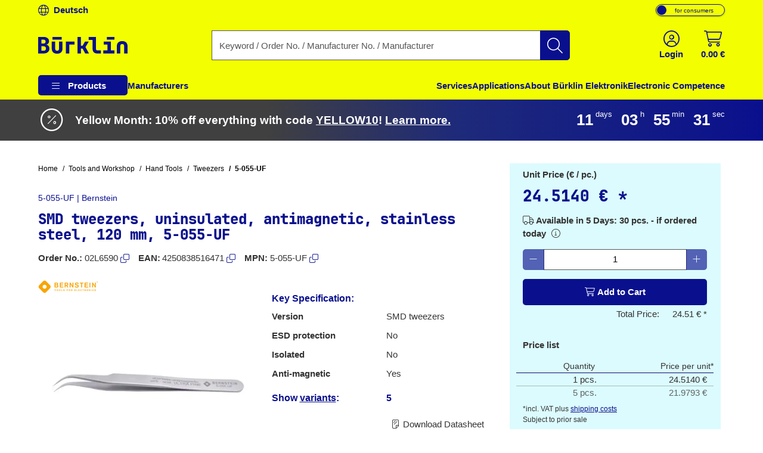

--- FILE ---
content_type: text/html;charset=UTF-8
request_url: https://www.buerklin.com/en/p/bernstein/tweezers/5-055-uf/02L6590/?sort=8640_uv-bestaendig,desc
body_size: 45699
content:
<!DOCTYPE HTML> <html xmlns="http://www.w3.org/1999/xhtml" lang="en"> <head> <script>
        (function (sCDN, sCDNProject, sCDNWorkspace, sCDNVers) {
            if (
                window.localStorage !== null &&
                typeof window.localStorage === "object" &&
                typeof window.localStorage.getItem === "function" &&
                window.sessionStorage !== null &&
                typeof window.sessionStorage === "object" &&
                typeof window.sessionStorage.getItem === "function"
            ) {
                sCDNVers =
                    window.sessionStorage.getItem("jts_preview_version") ||
                    window.localStorage.getItem("jts_preview_version") ||
                    sCDNVers;
            }
            window.jentis = window.jentis || {};
            window.jentis.config = window.jentis.config || {};
            window.jentis.config.frontend = window.jentis.config.frontend || {};
            window.jentis.config.frontend.cdnhost = sCDN + "/get/" + sCDNWorkspace + "/web/" + sCDNVers + "/";
            window.jentis.config.frontend.vers = sCDNVers;
            window.jentis.config.frontend.env = sCDNWorkspace;
            window.jentis.config.frontend.project = sCDNProject;
            window._jts = window._jts || [];
            var f = document.getElementsByTagName("script")[0];
            var j = document.createElement("script");
            j.async = true;
            j.src = window.jentis.config.frontend.cdnhost + "hijuze.js";
            f.parentNode.insertBefore(j, f);
        })("https://y82zzg.buerklin.com", "b_rklin_", "live", "_");
        _jts.push(
            {
                'track': 'pageview',
                'visitor_type': "b2c",
                'login_status': "not logged in",
                'language': "EN",
                'pageCategory': "pdp",
                'user_type': "external"
            }
        );
        _jts.push({track: "submit"});
    </script> <link rel="dns-prefetch" href="//mein.clickskeks.at"> <link rel="preconnect" href="//mein.clickskeks.at" crossorigin> <script src="https://mein.clickskeks.at/app.js?apiKey=390778b9d1a32f558097c63796f7964041e41e524df70e81&amp;domain=63c943d0a2f3ce30a31f36c7" async referrerpolicy="origin"></script> <meta content="abbr: c7722c9, service: storefront, instance: 0f164566240bab0706908843860a7b8537284d6ccb1d416978516b3aa5f36547"/> <script>
        /*<![CDATA[*/
        const visitorType = "b2c";
        const loginStatus = "not logged in";
        const language = "EN";
        const pageCategory = "pdp";
        const userType = "external";

        window.dataLayer = window.dataLayer || [];
        window.dataLayer.push({
            'visitor_type': visitorType,
            'login_status': loginStatus,
            'language': language,
            'pageCategory': pageCategory,
            'user_type': userType
        });

        /*]]>*/
    </script> <script nonce="368f27e5-d6ca-48dc-bb6f-4e067e5f0216">(function(w,d,s,l,i){w[l]=w[l]||[];w[l].push({'gtm.start':
            new Date().getTime(),event:'gtm.js'});var f=d.getElementsByTagName(s)[0],
        j=d.createElement(s),dl=l!='dataLayer'?'&l='+l:'';j.async=true;j.src=
        'https://www.googletagmanager.com/gtm.js?id='+i+dl;f.parentNode.insertBefore(j,f);
    })(window,document,'script','dataLayer', "GTM-MPG7GWG");</script> <meta http-equiv="Content-Type" content="text/html; charset=utf-8"/> <meta id="_csrf_header" name="_csrf_header" content="X-XSRF-TOKEN"/> <meta id="_csrf" name="_csrf" content="TnJDFjIyt3g4b5eaK_YtjHysVkT78Cx_OaX7wjP9BQ52-oVCKkB7LlcE1k0VCfaqHtsZ6BideybIwBhSD5TJ9AWYPD0XyOd1"/> <meta id="logged-in" name="logged-in" content="false"/> <meta id="b2b-customer" name="b2b-customer" content="false"/> <meta id="free-shipping-threshold" name="free-shipping-threshold" content="58.31"/> <meta name="viewport" content="width=device-width, initial-scale=1"> <meta name="theme-color" content="#f3ff00"> <meta name="msvalidate.01" content="CBA5632023767FDABA958DDD110D9A9A"/> <link rel="preload" href="/font/v2/JetBrainsMono-ExtraBold-b9bd9ef78534e5f8c2662e5b39382ef9.woff2" crossorigin="anonymous" as="font" type="font/woff2"> <link rel="preload" href="/font/v2/fa-light-300-183f1c8f71f9b21737cb79caea0f6c3d.woff2" crossorigin="anonymous" as="font" type="font/woff2"> <link rel="preload" as="style" href="/css/v2/vendor.min-30df870123acde548fc6bcbd8a4afdf4.css"> <link rel="stylesheet" href="/css/v2/vendor.min-30df870123acde548fc6bcbd8a4afdf4.css"> <link rel="preload" as="style" href="/css/v2/pdp.min-318237323bfb3975650fd577a6aee1ec.css"/> <link rel="stylesheet" href="/css/v2/pdp.min-318237323bfb3975650fd577a6aee1ec.css"/> <title>5-055-UF | Bernstein | Tweezers | Bürklin Elektronik</title> <meta property="og:title" content="5-055-UF | Bernstein | Tweezers | Bürklin Elektronik"> <meta name="description" content="Tweezers ► 5-055-UF from Bernstein ► large selection from stock ✓ Top brands ✓ available immediately ► order online now!"> <meta property="og:description" content="Tweezers ► 5-055-UF from Bernstein ► large selection from stock ✓ Top brands ✓ available immediately ► order online now!"> <link rel="canonical" href="https://www.buerklin.com/en/p/bernstein/tweezers/5-055-uf/02L6590/"> <meta property="og:url" content="https://www.buerklin.com/en/p/bernstein/tweezers/5-055-uf/02L6590/"> <meta property="og:image" content="/en/images/973/02L6590-1571872334853-1/500x500/smd-tweezers-uninsulated-antimagnetic-stainless-steel-120-mm-5-055-uf.webp"> <link rel="preload" as="image" href="/en/images/973/02L6590-1571872334853-1/500x500/smd-tweezers-uninsulated-antimagnetic-stainless-steel-120-mm-5-055-uf.webp"> <meta property="og:type" content="website"> <meta property="og:locale" content="en"> <link rel="icon" type="image/png" sizes="36x36" href="/img/buerklin-favicon-be3a43bb27dc5382a60993d9ceb10c0c.ico"> <link rel="icon" type="image/png" sizes="16x16" href="/img/icon-buerklin-16x16-718592344cdb62d3e209816c74bbc21d.png"> <link rel="icon" type="image/png" sizes="32x32" href="/img/icon-buerklin-32x32-cc90dceef250c5e0aede89208af73d57.png"> <link rel="icon" type="image/png" sizes="96x96" href="/img/icon-buerklin-96x96-3e92113166d15a915cab7144349f80e1.png"> <meta name="msapplication-TileColor" content="#f3ff00"> <meta name="msapplication-TileImage" content="/img/icon-buerklin-144x144-4bb9841a9c971567cb55ec607ca4c754.png"> <meta name="msapplication-square70x70logo" content="/img/icon-buerklin-70x70-293eb4cbd61a5eaea7348bfd350077b6.png"> <meta name="msapplication-square144x144logo" content="/img/icon-buerklin-144x144-4bb9841a9c971567cb55ec607ca4c754.png"> <meta name="msapplication-square150x150logo" content="/img/icon-buerklin-150x150-c36f6ccf883fe47697f27b6ad9515b56.png"> <meta name="msapplication-square310x310logo" content="/img/icon-buerklin-310x310-899d3a15eae2e15110167e652f1572f7.png"> <link rel="apple-touch-icon" sizes="57x57" href="/img/icon-buerklin-57x57-2e560ce53b56caf24ca51b76303a6c0a.png"> <link rel="apple-touch-icon" sizes="60x60" href="/img/icon-buerklin-60x60-7c82f3a5e4ff26bdffd6e136ccc7fb39.png"> <link rel="apple-touch-icon" sizes="72x72" href="/img/icon-buerklin-72x72-ec551872d580fe8814aa482e85de2d41.png"> <link rel="apple-touch-icon" sizes="76x76" href="/img/icon-buerklin-76x76-1a0c12947ad52c8795cab0e956a52956.png"> <link rel="apple-touch-icon" sizes="114x114" href="/img/icon-buerklin-114x114-9e22d666c9f4e9df3f1d7397513c0a2a.png"> <link rel="apple-touch-icon" sizes="120x120" href="/img/icon-buerklin-120x120-f2e83546ad59384d7df1c29b28bf75c0.png"> <link rel="apple-touch-icon" sizes="144x144" href="/img/icon-buerklin-144x144-4bb9841a9c971567cb55ec607ca4c754.png"> <link rel="apple-touch-icon" sizes="152x152" href="/img/icon-buerklin-152x152-54b553b6f85b22292b8df8386dbb5620.png"> <link rel="apple-touch-icon" sizes="180x180" href="/img/icon-buerklin-180x180-cce944bafa913a3a631b9e82977444a0.png"> <link rel="apple-touch-icon" sizes="191x192" href="/img/icon-buerklin-191x192-cba29ab67c0253ac1bd9092cf3b8d289.png"> <link rel="icon" type="image/png" sizes="36x36" href="/img/icon-buerklin-36x36-95845c5894947e6d8a11fcc2a12688e9.png"> <link rel="icon" type="image/png" sizes="48x48" href="/img/icon-buerklin-48x48-8c1042d8fd42bcb4cb03881427471027.png"> <link rel="icon" type="image/png" sizes="72x72" href="/img/icon-buerklin-72x72-ec551872d580fe8814aa482e85de2d41.png"> <link rel="icon" type="image/png" sizes="96x96" href="/img/icon-buerklin-96x96-3e92113166d15a915cab7144349f80e1.png"> <link rel="icon" type="image/png" sizes="144x144" href="/img/icon-buerklin-144x144-4bb9841a9c971567cb55ec607ca4c754.png"> <link rel="icon" type="image/png" sizes="192x192" href="/img/icon-buerklin-192x192-73ba8574d384aed0580aed32a116b700.png"> <script type="text/javascript">
        if ('scrollRestoration' in history) {
            history.scrollRestoration = 'manual';
        }
    </script> </head> <body> <a id="skiplink-main" href="#main-content" class="skip-link">Skip to Content</a> <script>0</script> <noscript><iframe src="https://www.googletagmanager.com/ns.html?id=GTM-MPG7GWG" height="0" width="0" style="display:none;visibility:hidden"></iframe></noscript> <div class="header-spacer"></div> <div id="header-top" class="scroll-transition-up position-fixed w-100 bg-secondary"> <div class="page-content-max-width "> <div class="row g-0"> <div class="col-auto language-switch-container d-flex align-items-center me-auto"> <a class="d-flex align-items-center fw-bold text-decoration-none text-primary" href="https://www.buerklin.com/de/p/bernstein/pinzetten/5-055-uf/02L6590/" aria-label="Change language to German"> <i class="fa-light fa-globe me-2" aria-hidden="true"></i> <span>Deutsch</span> </a> </div> <div class="col-auto customer-segment-switch-container d-flex align-items-center"> <label id="customer-segment-switch" class="toggle"> <span id="customer-segment-switch-label" class="visually-hidden">Toggle VAT display: plus or incl. VAT.</span> <input type="checkbox" aria-labelledby="customer-segment-switch-label"> <span class="slider"></span> <span class="labels" data-on="for businessmen" data-off="for consumers"></span> </label> </div> </div> </div> </div> <header data-bind="HeaderComponent" class="default-header scroll-transition-up position-fixed w-100"> <div id="header-main" class="d-block no-input-border bg-secondary"> <div class="page-content-max-width mx-auto"> <div class="row align-items-center py-2 py-lg-0"> <div class="d-flex align-items-center d-lg-none col-auto"> <i class="fa-light fa-bars menu-icon text-primary"></i> </div> <div class="col-auto"> <a href="/en/" rel="home" data-testing-id="header-home-link-desktop" class="d-flex justify-content-start align-items-center logo" aria-label="Go to homepage"> <svg id="Layer_1" data-name="Layer 1" viewBox="0 0 531.13001 100" version="1.1" width="531.13" height="100" xmlns="http://www.w3.org/2000/svg" xmlns:svg="http://www.w3.org/2000/svg"> <defs id="defs1"><style id="style1">&#10;.cls-1 {&#10;fill: #0a108d;&#10;}&#10;</style></defs> <path class="cls-1" d="M 140,15.97 H 85.41 V 0.01 H 140 Z M 64.53,58.66 c 1.58,3.43 2.36,7.25 2.36,11.49 0,5.68 -1.42,10.65 -4.26,14.93 -2.84,4.28 -6.8,7.61 -11.89,10 -5.09,2.39 -11.01,3.58 -17.77,3.58 H 0 V 0.01 h 31.76 c 6.57,0 12.32,1.06 17.23,3.18 4.91,2.12 8.74,5.07 11.49,8.85 2.75,3.78 4.12,8.24 4.12,13.38 0,5.59 -1.53,10.25 -4.59,13.99 -3.06,3.74 -7.03,5.97 -11.89,6.69 v 0.27 c 3.69,0.36 6.96,1.65 9.8,3.85 2.84,2.21 5.04,5.02 6.62,8.45 z M 19.6,39.74 h 11.89 c 3.96,0 7.07,-1.06 9.32,-3.18 2.25,-2.12 3.38,-4.98 3.38,-8.58 0,-3.6 -1.13,-6.55 -3.38,-8.58 -2.25,-2.03 -5.36,-3.04 -9.32,-3.04 H 19.6 Z m 26.89,29.32 c 0,-4.14 -1.26,-7.41 -3.78,-9.8 C 40.19,56.87 36.72,55.68 32.3,55.68 H 19.6 V 82.3 h 12.7 c 4.41,0 7.88,-1.17 10.41,-3.51 2.52,-2.34 3.78,-5.59 3.78,-9.73 z m 77.84,0.54 c 0,4.15 -1.01,7.32 -3.04,9.53 -2.03,2.21 -4.89,3.31 -8.58,3.31 -7.75,0 -11.62,-4.28 -11.62,-12.84 V 27.72 H 80.82 v 42.01 c 0,9.37 2.81,16.76 8.45,22.16 5.63,5.41 13.45,8.11 23.45,8.11 10,0 17.7,-2.68 23.38,-8.04 5.68,-5.36 8.51,-12.77 8.51,-22.23 V 27.72 H 124.34 V 69.6 Z M 300.75,27.72 H 278.44 L 263.96,52.43 H 253.69 V 0 h -20.27 v 98.65 h 20.27 V 69.46 h 10.14 l 15.68,29.19 h 22.7 L 281.13,60.68 300.76,27.72 Z m 45.05,50.25 c -1.49,-1.62 -2.23,-3.74 -2.23,-6.35 V 0 h -43.92 v 18.24 h 23.65 v 54.05 c 0,5.23 1.1,9.82 3.31,13.78 2.21,3.97 5.29,7.05 9.26,9.26 3.96,2.21 8.56,3.31 13.78,3.31 h 22.97 V 80.4 h -20.95 c -2.43,0 -4.39,-0.81 -5.88,-2.43 z m 85.88,-50.25 h -42.16 v 18.24 h 21.89 V 80.4 h -24.59 v 18.24 h 66.22 V 80.4 H 431.69 V 27.71 Z M 408.44,15.96 h 44.59 V 0 H 408.44 Z M 164.88,98.65 h 20.38 V 45.96 h 31.03 V 27.72 H 164.88 Z M 522.69,33.04 c -5.63,-5.41 -13.45,-8.11 -23.45,-8.11 -10,0 -17.7,2.68 -23.38,8.04 -5.68,5.36 -8.51,12.77 -8.51,22.23 v 43.45 h 20.27 V 55.34 c 0,-4.15 1.01,-7.32 3.04,-9.53 2.03,-2.21 4.89,-3.31 8.58,-3.31 7.75,0 11.62,4.28 11.62,12.84 v 43.31 h 20.27 V 55.2 c 0,-9.37 -2.81,-16.76 -8.45,-22.16 z" id="path1"/> </svg> </a> </div> <div class="col-05 d-none d-lg-block"></div> <div id="search-container" class="col d-none d-lg-block search-container"> <div data-testing-id="search-box-desktop"> <form role="search" name="SearchBox_Header" class="search-form box clearfix header-search-form" data-link="/en/search/"> <div class="input-group search-group"> <label class="visually-hidden" for="search-input">Enter a search term, order number, manufacturer number or manufacturer name</label> <input id="search-input" name="search" autocomplete="off" tracer-search-input type="search" class="form-control search-input searchTermInput searchSizeWithoutTerm" placeholder="Keyword / Order No. / Manufacturer No. / Manufacturer" value=""> <button type="submit" name="search" class="btn-search btn btn-primary d-flex justify-content-center align-items-center" title="Start search"> <i class="fa-light fa-search"></i> </button> </div> <div class="suggest"> </div> </form> </div> <div class="suggestions-overlay"> <div class="suggestions-container bg-white border" style="display: none"> <span class="d-none keywords-text">Suggestions</span> <span class="d-none categories-text">Categories</span> <span class="d-none manufacturers-text">Manufacturer</span> <div class="suggestions"> </div> </div> </div> </div> <div class="col-05 d-none d-lg-block"></div> <div class="col-auto d-flex ms-auto header-buttons"> <div class="d-flex" role="menu"> <div class="login-container" role="menuitem"> <a href="/en/login/" aria-label="Sign in or create account" class="d-flex flex-column justify-content-center align-items-center text-primary mx-2"> <i class="fa-light fa-circle-user" aria-hidden="true"></i> <span class="d-none d-lg-block fw-bold">Login</span> </a> </div> <div data-bind="MiniBasketComponent" class="mini-basket-container dropdown" role="menuitem"> <span id="itemsNotToOrderOverAvailableQuantityToBasketQuantity" data-json="{}"> </span> <a id="mini-basket-drop-down-button" class="d-flex flex-column justify-content-center align-items-center text-primary h-100 ps-4 pe-0" aria-haspopup="true" aria-expanded="false" role="button" tabindex="0" href="/en/quick-order/" data-is-basket-empty="true" title="Shopping basket with an amount of 0.00 € and 0 article" aria-label="Shopping basket with an amount of 0.00 € and 0 article"> <span class="basket-restore-spinner spinner-border d-none" role="status" aria-hidden="true"></span> <span class="basket-button-content d-flex flex-column justify-content-center align-items-center"> <i class="fa-light fa-cart-shopping" aria-hidden="true"></i> <span class="d-none d-lg-block fw-bold mini-basket-amount">0.00 €</span> <span class="badge rounded-pill bg-danger position-absolute translate-middle badge-position d-none">0</span> </span> </a> <div class="mini-basket-dropdown-container dropdown-menu dropdown-menu-end pre-scrollable" aria-labelledby="mini-basket-drop-down-button"> <div class="mini-basket-item-list-container"> </div> </div> </div> </div> </div> </div> </div> <nav id="headerNav" class="header-nav w-100"> <ul class="header-menu d-flex flex-column flex-lg-row h-100 page-content-max-width"> <li class="header-menu-item d-flex header-menu-item__has-children position-relative" style="--header-menu-item-level:0" data-level="0" data-index="0"> <div class="header-menu-item__container"> <div class="header-menu-item__label"> <a class="header-menu-item__label__link pointer-none" title="Products" attr="data-cy-menu-zero-level-item" aria-haspopup="true" aria-expanded="false" role="button" tabindex="0"> Products </a> <div class="header-menu-item__label__icon"> <i class="menu-bars fa-light fa-bars"></i> <i class="drop-down-arrow fa-light fa-caret-down"></i> </div> </div> <ul class="header-menu-item__children"> <li class="header-menu-item d-flex header-menu-item__has-children " style="--header-menu-item-level:1" data-level="1" data-index="0" attr="data-cy-menu-first-level-header"> <div class="header-menu-item__container"> <div class="header-menu-item__label"> <a class="header-menu-item__label__link" title="Connectors" attr="data-cy-menu-first-level-item" href="/en/c/connectors/40000000/"> Connectors </a> <div class="header-menu-item__label__icon"> <i class="menu-bars fa-light fa-bars"></i> <i class="drop-down-arrow fa-light fa-caret-down"></i> </div> </div> <ul class="header-menu-item__children"> <li class="header-menu-item d-flex header-menu-item__has-no-children" style="--header-menu-item-level:2" data-level="2" data-index="0" attr="data-cy-menu-second-level-header"> <div class="header-menu-item__container"> <div class="header-menu-item__label"> <a href="/en/c/connectors/terminal-blocks/40210000/" class="header-menu-item__label__link" title="Terminal Blocks" attr="data-cy-menu-second-level-item"> Terminal Blocks </a> </div> </div> </li> <li class="header-menu-item d-flex header-menu-item__has-no-children" style="--header-menu-item-level:2" data-level="2" data-index="1" attr="data-cy-menu-second-level-header"> <div class="header-menu-item__container"> <div class="header-menu-item__label"> <a href="/en/c/connectors/av-connectors/40170000/" class="header-menu-item__label__link" title="AV Connectors" attr="data-cy-menu-second-level-item"> AV Connectors </a> </div> </div> </li> <li class="header-menu-item d-flex header-menu-item__has-no-children" style="--header-menu-item-level:2" data-level="2" data-index="2" attr="data-cy-menu-second-level-header"> <div class="header-menu-item__container"> <div class="header-menu-item__label"> <a href="/en/c/connectors/automotive-connectors/40190000/" class="header-menu-item__label__link" title="Automotive Connectors" attr="data-cy-menu-second-level-item"> Automotive Connectors </a> </div> </div> </li> <li class="header-menu-item d-flex header-menu-item__has-no-children" style="--header-menu-item-level:2" data-level="2" data-index="3" attr="data-cy-menu-second-level-header"> <div class="header-menu-item__container"> <div class="header-menu-item__label"> <a href="/en/c/connectors/crimp-contacts/40110000/" class="header-menu-item__label__link" title="Crimp Contacts" attr="data-cy-menu-second-level-item"> Crimp Contacts </a> </div> </div> </li> <li class="header-menu-item d-flex header-menu-item__has-no-children" style="--header-menu-item-level:2" data-level="2" data-index="4" attr="data-cy-menu-second-level-header"> <div class="header-menu-item__container"> <div class="header-menu-item__label"> <a href="/en/c/connectors/d-sub-connectors-usb-connectors-pc-connectors/40140000/" class="header-menu-item__label__link" title="D-Sub Connectors, USB Connectors, PC Connectors" attr="data-cy-menu-second-level-item"> D-Sub Connectors, USB Connectors, PC Connectors </a> </div> </div> </li> <li class="header-menu-item d-flex header-menu-item__has-no-children" style="--header-menu-item-level:2" data-level="2" data-index="5" attr="data-cy-menu-second-level-header"> <div class="header-menu-item__container"> <div class="header-menu-item__label"> <a href="/en/c/connectors/industrial-connectors/40130000/" class="header-menu-item__label__link" title="Industrial Connectors" attr="data-cy-menu-second-level-item"> Industrial Connectors </a> </div> </div> </li> <li class="header-menu-item d-flex header-menu-item__has-no-children" style="--header-menu-item-level:2" data-level="2" data-index="6" attr="data-cy-menu-second-level-header"> <div class="header-menu-item__container"> <div class="header-menu-item__label"> <a href="/en/c/connectors/crimp-connectors/40100000/" class="header-menu-item__label__link" title="Crimp connectors" attr="data-cy-menu-second-level-item"> Crimp connectors </a> </div> </div> </li> <li class="header-menu-item d-flex header-menu-item__has-no-children" style="--header-menu-item-level:2" data-level="2" data-index="7" attr="data-cy-menu-second-level-header"> <div class="header-menu-item__container"> <div class="header-menu-item__label"> <a href="/en/c/connectors/rf-connectors/40160000/" class="header-menu-item__label__link" title="RF Connectors" attr="data-cy-menu-second-level-item"> RF Connectors </a> </div> </div> </li> <li class="header-menu-item d-flex header-menu-item__has-no-children" style="--header-menu-item-level:2" data-level="2" data-index="8" attr="data-cy-menu-second-level-header"> <div class="header-menu-item__container"> <div class="header-menu-item__label"> <a href="/en/c/connectors/laboratory-connectors-and-test-measurement-accessories/40120000/" class="header-menu-item__label__link" title="Laboratory Connectors and Test &amp; Measurement Accessories" attr="data-cy-menu-second-level-item"> Laboratory Connectors and Test &amp; Measurement Accessories </a> </div> </div> </li> <li class="header-menu-item d-flex header-menu-item__has-no-children" style="--header-menu-item-level:2" data-level="2" data-index="9" attr="data-cy-menu-second-level-header"> <div class="header-menu-item__container"> <div class="header-menu-item__label"> <a href="/en/c/connectors/power-connectors/40180000/" class="header-menu-item__label__link" title="Power Connectors" attr="data-cy-menu-second-level-item"> Power Connectors </a> </div> </div> </li> <li class="header-menu-item d-flex header-menu-item__has-no-children" style="--header-menu-item-level:2" data-level="2" data-index="10" attr="data-cy-menu-second-level-header"> <div class="header-menu-item__container"> <div class="header-menu-item__label"> <a href="/en/c/connectors/network-connectors/40150000/" class="header-menu-item__label__link" title="Network Connectors" attr="data-cy-menu-second-level-item"> Network Connectors </a> </div> </div> </li> <li class="header-menu-item d-flex header-menu-item__has-no-children" style="--header-menu-item-level:2" data-level="2" data-index="11" attr="data-cy-menu-second-level-header"> <div class="header-menu-item__container"> <div class="header-menu-item__label"> <a href="/en/c/connectors/pcb-connectors-and-connection-systems/40200000/" class="header-menu-item__label__link" title="PCB Connectors and Connection Systems" attr="data-cy-menu-second-level-item"> PCB Connectors and Connection Systems </a> </div> </div> </li> <li class="header-menu-item d-flex header-menu-item__has-no-children" style="--header-menu-item-level:2" data-level="2" data-index="12" attr="data-cy-menu-second-level-header"> <div class="header-menu-item__container"> <div class="header-menu-item__label"> <a href="/en/c/connectors/connectors-assortments/40220000/" class="header-menu-item__label__link" title="Connectors assortments" attr="data-cy-menu-second-level-item"> Connectors assortments </a> </div> </div> </li> </ul> </div> </li> <li class="header-menu-item d-flex header-menu-item__has-children " style="--header-menu-item-level:1" data-level="1" data-index="1" attr="data-cy-menu-first-level-header"> <div class="header-menu-item__container"> <div class="header-menu-item__label"> <a class="header-menu-item__label__link" title="Electromechanics" attr="data-cy-menu-first-level-item" href="/en/c/electromechanics/30000000/"> Electromechanics </a> <div class="header-menu-item__label__icon"> <i class="menu-bars fa-light fa-bars"></i> <i class="drop-down-arrow fa-light fa-caret-down"></i> </div> </div> <ul class="header-menu-item__children"> <li class="header-menu-item d-flex header-menu-item__has-no-children" style="--header-menu-item-level:2" data-level="2" data-index="0" attr="data-cy-menu-second-level-header"> <div class="header-menu-item__container"> <div class="header-menu-item__label"> <a href="/en/c/electromechanics/shielding/30220000/" class="header-menu-item__label__link" title="Shielding" attr="data-cy-menu-second-level-item"> Shielding </a> </div> </div> </li> <li class="header-menu-item d-flex header-menu-item__has-no-children" style="--header-menu-item-level:2" data-level="2" data-index="1" attr="data-cy-menu-second-level-header"> <div class="header-menu-item__container"> <div class="header-menu-item__label"> <a href="/en/c/electromechanics/fastening-materials/30200000/" class="header-menu-item__label__link" title="Fastening Materials" attr="data-cy-menu-second-level-item"> Fastening Materials </a> </div> </div> </li> <li class="header-menu-item d-flex header-menu-item__has-no-children" style="--header-menu-item-level:2" data-level="2" data-index="2" attr="data-cy-menu-second-level-header"> <div class="header-menu-item__container"> <div class="header-menu-item__label"> <a href="/en/c/electromechanics/enclosures/30210000/" class="header-menu-item__label__link" title="Enclosures" attr="data-cy-menu-second-level-item"> Enclosures </a> </div> </div> </li> <li class="header-menu-item d-flex header-menu-item__has-no-children" style="--header-menu-item-level:2" data-level="2" data-index="3" attr="data-cy-menu-second-level-header"> <div class="header-menu-item__container"> <div class="header-menu-item__label"> <a href="/en/c/electromechanics/knobs/30120000/" class="header-menu-item__label__link" title="Knobs" attr="data-cy-menu-second-level-item"> Knobs </a> </div> </div> </li> <li class="header-menu-item d-flex header-menu-item__has-no-children" style="--header-menu-item-level:2" data-level="2" data-index="4" attr="data-cy-menu-second-level-header"> <div class="header-menu-item__container"> <div class="header-menu-item__label"> <a href="/en/c/electromechanics/heat-sinks-and-compounds/30160000/" class="header-menu-item__label__link" title="Heat Sinks and Compounds" attr="data-cy-menu-second-level-item"> Heat Sinks and Compounds </a> </div> </div> </li> <li class="header-menu-item d-flex header-menu-item__has-no-children" style="--header-menu-item-level:2" data-level="2" data-index="5" attr="data-cy-menu-second-level-header"> <div class="header-menu-item__container"> <div class="header-menu-item__label"> <a href="/en/c/electromechanics/pcbs-and-accessories/30150000/" class="header-menu-item__label__link" title="PCBs and Accessories" attr="data-cy-menu-second-level-item"> PCBs and Accessories </a> </div> </div> </li> <li class="header-menu-item d-flex header-menu-item__has-no-children" style="--header-menu-item-level:2" data-level="2" data-index="6" attr="data-cy-menu-second-level-header"> <div class="header-menu-item__container"> <div class="header-menu-item__label"> <a href="/en/c/electromechanics/fans/30170000/" class="header-menu-item__label__link" title="Fans" attr="data-cy-menu-second-level-item"> Fans </a> </div> </div> </li> <li class="header-menu-item d-flex header-menu-item__has-no-children" style="--header-menu-item-level:2" data-level="2" data-index="7" attr="data-cy-menu-second-level-header"> <div class="header-menu-item__container"> <div class="header-menu-item__label"> <a href="/en/c/electromechanics/solenoids/30190000/" class="header-menu-item__label__link" title="Solenoids" attr="data-cy-menu-second-level-item"> Solenoids </a> </div> </div> </li> <li class="header-menu-item d-flex header-menu-item__has-no-children" style="--header-menu-item-level:2" data-level="2" data-index="8" attr="data-cy-menu-second-level-header"> <div class="header-menu-item__container"> <div class="header-menu-item__label"> <a href="/en/c/electromechanics/relays/30130000/" class="header-menu-item__label__link" title="Relays" attr="data-cy-menu-second-level-item"> Relays </a> </div> </div> </li> <li class="header-menu-item d-flex header-menu-item__has-no-children" style="--header-menu-item-level:2" data-level="2" data-index="9" attr="data-cy-menu-second-level-header"> <div class="header-menu-item__container"> <div class="header-menu-item__label"> <a href="/en/c/electromechanics/switches/30110000/" class="header-menu-item__label__link" title="Switches" attr="data-cy-menu-second-level-item"> Switches </a> </div> </div> </li> <li class="header-menu-item d-flex header-menu-item__has-no-children" style="--header-menu-item-level:2" data-level="2" data-index="10" attr="data-cy-menu-second-level-header"> <div class="header-menu-item__container"> <div class="header-menu-item__label"> <a href="/en/c/electromechanics/sensors/30140000/" class="header-menu-item__label__link" title="Sensors" attr="data-cy-menu-second-level-item"> Sensors </a> </div> </div> </li> <li class="header-menu-item d-flex header-menu-item__has-no-children" style="--header-menu-item-level:2" data-level="2" data-index="11" attr="data-cy-menu-second-level-header"> <div class="header-menu-item__container"> <div class="header-menu-item__label"> <a href="/en/c/electromechanics/fuses/30100000/" class="header-menu-item__label__link" title="Fuses" attr="data-cy-menu-second-level-item"> Fuses </a> </div> </div> </li> <li class="header-menu-item d-flex header-menu-item__has-no-children" style="--header-menu-item-level:2" data-level="2" data-index="12" attr="data-cy-menu-second-level-header"> <div class="header-menu-item__container"> <div class="header-menu-item__label"> <a href="/en/c/electromechanics/signal-lamps-indicators-arrays/30230000/" class="header-menu-item__label__link" title="Signal Lamps, Indicators, Arrays" attr="data-cy-menu-second-level-item"> Signal Lamps, Indicators, Arrays </a> </div> </div> </li> <li class="header-menu-item d-flex header-menu-item__has-no-children" style="--header-menu-item-level:2" data-level="2" data-index="13" attr="data-cy-menu-second-level-header"> <div class="header-menu-item__container"> <div class="header-menu-item__label"> <a href="/en/c/electromechanics/electromechanics-assortments/30240000/" class="header-menu-item__label__link" title="Electromechanics assortments" attr="data-cy-menu-second-level-item"> Electromechanics assortments </a> </div> </div> </li> </ul> </div> </li> <li class="header-menu-item d-flex header-menu-item__has-children " style="--header-menu-item-level:1" data-level="1" data-index="2" attr="data-cy-menu-first-level-header"> <div class="header-menu-item__container"> <div class="header-menu-item__label"> <a class="header-menu-item__label__link" title="Tools and Workshop" attr="data-cy-menu-first-level-item" href="/en/c/tools-and-workshop/70000000/"> Tools and Workshop </a> <div class="header-menu-item__label__icon"> <i class="menu-bars fa-light fa-bars"></i> <i class="drop-down-arrow fa-light fa-caret-down"></i> </div> </div> <ul class="header-menu-item__children"> <li class="header-menu-item d-flex header-menu-item__has-no-children" style="--header-menu-item-level:2" data-level="2" data-index="0" attr="data-cy-menu-second-level-header"> <div class="header-menu-item__container"> <div class="header-menu-item__label"> <a href="/en/c/tools-and-workshop/personal-protection-equipment/70160000/" class="header-menu-item__label__link" title="Personal Protection Equipment" attr="data-cy-menu-second-level-item"> Personal Protection Equipment </a> </div> </div> </li> <li class="header-menu-item d-flex header-menu-item__has-no-children" style="--header-menu-item-level:2" data-level="2" data-index="1" attr="data-cy-menu-second-level-header"> <div class="header-menu-item__container"> <div class="header-menu-item__label"> <a href="/en/c/tools-and-workshop/chemical-auxiliaries/70150000/" class="header-menu-item__label__link" title="Chemical Auxiliaries" attr="data-cy-menu-second-level-item"> Chemical Auxiliaries </a> </div> </div> </li> <li class="header-menu-item d-flex header-menu-item__has-no-children" style="--header-menu-item-level:2" data-level="2" data-index="2" attr="data-cy-menu-second-level-header"> <div class="header-menu-item__container"> <div class="header-menu-item__label"> <a href="/en/c/tools-and-workshop/power-tools/70110000/" class="header-menu-item__label__link" title="Power Tools" attr="data-cy-menu-second-level-item"> Power Tools </a> </div> </div> </li> <li class="header-menu-item d-flex header-menu-item__has-no-children" style="--header-menu-item-level:2" data-level="2" data-index="3" attr="data-cy-menu-second-level-header"> <div class="header-menu-item__container"> <div class="header-menu-item__label"> <a href="/en/c/tools-and-workshop/esd-protection/70170000/" class="header-menu-item__label__link" title="ESD protection" attr="data-cy-menu-second-level-item"> ESD protection </a> </div> </div> </li> <li class="header-menu-item d-flex header-menu-item__has-no-children" style="--header-menu-item-level:2" data-level="2" data-index="4" attr="data-cy-menu-second-level-header"> <div class="header-menu-item__container"> <div class="header-menu-item__label"> <a href="/en/c/tools-and-workshop/spring-balancers/70200000/" class="header-menu-item__label__link" title="Spring Balancers" attr="data-cy-menu-second-level-item"> Spring Balancers </a> </div> </div> </li> <li class="header-menu-item d-flex header-menu-item__has-no-children" style="--header-menu-item-level:2" data-level="2" data-index="5" attr="data-cy-menu-second-level-header"> <div class="header-menu-item__container"> <div class="header-menu-item__label"> <a href="/en/c/tools-and-workshop/hand-tools/70100000/" class="header-menu-item__label__link" title="Hand Tools" attr="data-cy-menu-second-level-item"> Hand Tools </a> </div> </div> </li> <li class="header-menu-item d-flex header-menu-item__has-no-children" style="--header-menu-item-level:2" data-level="2" data-index="6" attr="data-cy-menu-second-level-header"> <div class="header-menu-item__container"> <div class="header-menu-item__label"> <a href="/en/c/tools-and-workshop/soldering-and-desoldering-tools/70120000/" class="header-menu-item__label__link" title="Soldering and Desoldering Tools" attr="data-cy-menu-second-level-item"> Soldering and Desoldering Tools </a> </div> </div> </li> <li class="header-menu-item d-flex header-menu-item__has-no-children" style="--header-menu-item-level:2" data-level="2" data-index="7" attr="data-cy-menu-second-level-header"> <div class="header-menu-item__container"> <div class="header-menu-item__label"> <a href="/en/c/tools-and-workshop/inspection-tools/70130000/" class="header-menu-item__label__link" title="Inspection Tools" attr="data-cy-menu-second-level-item"> Inspection Tools </a> </div> </div> </li> <li class="header-menu-item d-flex header-menu-item__has-no-children" style="--header-menu-item-level:2" data-level="2" data-index="8" attr="data-cy-menu-second-level-header"> <div class="header-menu-item__container"> <div class="header-menu-item__label"> <a href="/en/c/tools-and-workshop/torches-task-and-inspection-lights/70180000/" class="header-menu-item__label__link" title="Torches, Task and Inspection Lights" attr="data-cy-menu-second-level-item"> Torches, Task and Inspection Lights </a> </div> </div> </li> <li class="header-menu-item d-flex header-menu-item__has-no-children" style="--header-menu-item-level:2" data-level="2" data-index="9" attr="data-cy-menu-second-level-header"> <div class="header-menu-item__container"> <div class="header-menu-item__label"> <a href="/en/c/tools-and-workshop/machines-and-spares/70190000/" class="header-menu-item__label__link" title="Machines and Spares" attr="data-cy-menu-second-level-item"> Machines and Spares </a> </div> </div> </li> <li class="header-menu-item d-flex header-menu-item__has-no-children" style="--header-menu-item-level:2" data-level="2" data-index="10" attr="data-cy-menu-second-level-header"> <div class="header-menu-item__container"> <div class="header-menu-item__label"> <a href="/en/c/tools-and-workshop/workshop-laboratory-equipment/70140000/" class="header-menu-item__label__link" title="Workshop, Laboratory Equipment" attr="data-cy-menu-second-level-item"> Workshop, Laboratory Equipment </a> </div> </div> </li> </ul> </div> </li> <li class="header-menu-item d-flex header-menu-item__has-children " style="--header-menu-item-level:1" data-level="1" data-index="3" attr="data-cy-menu-first-level-header"> <div class="header-menu-item__container"> <div class="header-menu-item__label"> <a class="header-menu-item__label__link" title="Cables and Wires" attr="data-cy-menu-first-level-item" href="/en/c/cables-and-wires/50000000/"> Cables and Wires </a> <div class="header-menu-item__label__icon"> <i class="menu-bars fa-light fa-bars"></i> <i class="drop-down-arrow fa-light fa-caret-down"></i> </div> </div> <ul class="header-menu-item__children"> <li class="header-menu-item d-flex header-menu-item__has-no-children" style="--header-menu-item-level:2" data-level="2" data-index="0" attr="data-cy-menu-second-level-header"> <div class="header-menu-item__container"> <div class="header-menu-item__label"> <a href="/en/c/cables-and-wires/control-cables/50160000/" class="header-menu-item__label__link" title="Control Cables" attr="data-cy-menu-second-level-item"> Control Cables </a> </div> </div> </li> <li class="header-menu-item d-flex header-menu-item__has-no-children" style="--header-menu-item-level:2" data-level="2" data-index="1" attr="data-cy-menu-second-level-header"> <div class="header-menu-item__container"> <div class="header-menu-item__label"> <a href="/en/c/cables-and-wires/av-cables/50190000/" class="header-menu-item__label__link" title="AV Cables" attr="data-cy-menu-second-level-item"> AV Cables </a> </div> </div> </li> <li class="header-menu-item d-flex header-menu-item__has-no-children" style="--header-menu-item-level:2" data-level="2" data-index="2" attr="data-cy-menu-second-level-header"> <div class="header-menu-item__container"> <div class="header-menu-item__label"> <a href="/en/c/cables-and-wires/stranded-wires/50110000/" class="header-menu-item__label__link" title="Stranded wires" attr="data-cy-menu-second-level-item"> Stranded wires </a> </div> </div> </li> <li class="header-menu-item d-flex header-menu-item__has-no-children" style="--header-menu-item-level:2" data-level="2" data-index="3" attr="data-cy-menu-second-level-header"> <div class="header-menu-item__container"> <div class="header-menu-item__label"> <a href="/en/c/cables-and-wires/ribbon-cables/50150000/" class="header-menu-item__label__link" title="Ribbon Cables" attr="data-cy-menu-second-level-item"> Ribbon Cables </a> </div> </div> </li> <li class="header-menu-item d-flex header-menu-item__has-no-children" style="--header-menu-item-level:2" data-level="2" data-index="4" attr="data-cy-menu-second-level-header"> <div class="header-menu-item__container"> <div class="header-menu-item__label"> <a href="/en/c/cables-and-wires/cable-management/50140000/" class="header-menu-item__label__link" title="Cable Management" attr="data-cy-menu-second-level-item"> Cable Management </a> </div> </div> </li> <li class="header-menu-item d-flex header-menu-item__has-no-children" style="--header-menu-item-level:2" data-level="2" data-index="5" attr="data-cy-menu-second-level-header"> <div class="header-menu-item__container"> <div class="header-menu-item__label"> <a href="/en/c/cables-and-wires/coaxial-cables/50180000/" class="header-menu-item__label__link" title="Coaxial Cables" attr="data-cy-menu-second-level-item"> Coaxial Cables </a> </div> </div> </li> <li class="header-menu-item d-flex header-menu-item__has-no-children" style="--header-menu-item-level:2" data-level="2" data-index="6" attr="data-cy-menu-second-level-header"> <div class="header-menu-item__container"> <div class="header-menu-item__label"> <a href="/en/c/cables-and-wires/cable-assemblies/50100000/" class="header-menu-item__label__link" title="Cable Assemblies" attr="data-cy-menu-second-level-item"> Cable Assemblies </a> </div> </div> </li> <li class="header-menu-item d-flex header-menu-item__has-no-children" style="--header-menu-item-level:2" data-level="2" data-index="7" attr="data-cy-menu-second-level-header"> <div class="header-menu-item__container"> <div class="header-menu-item__label"> <a href="/en/c/cables-and-wires/grounding-strips/50120000/" class="header-menu-item__label__link" title="Grounding Strips" attr="data-cy-menu-second-level-item"> Grounding Strips </a> </div> </div> </li> <li class="header-menu-item d-flex header-menu-item__has-no-children" style="--header-menu-item-level:2" data-level="2" data-index="8" attr="data-cy-menu-second-level-header"> <div class="header-menu-item__container"> <div class="header-menu-item__label"> <a href="/en/c/cables-and-wires/network-cables/50170000/" class="header-menu-item__label__link" title="Network Cables" attr="data-cy-menu-second-level-item"> Network Cables </a> </div> </div> </li> <li class="header-menu-item d-flex header-menu-item__has-no-children" style="--header-menu-item-level:2" data-level="2" data-index="9" attr="data-cy-menu-second-level-header"> <div class="header-menu-item__container"> <div class="header-menu-item__label"> <a href="/en/c/cables-and-wires/heat-shrink-products/50220000/" class="header-menu-item__label__link" title="Heat Shrink Products" attr="data-cy-menu-second-level-item"> Heat Shrink Products </a> </div> </div> </li> </ul> </div> </li> <li class="header-menu-item d-flex header-menu-item__has-children " style="--header-menu-item-level:1" data-level="1" data-index="4" attr="data-cy-menu-first-level-header"> <div class="header-menu-item__container"> <div class="header-menu-item__label"> <a class="header-menu-item__label__link" title="Passive Components" attr="data-cy-menu-first-level-item" href="/en/c/passive-components/20000000/"> Passive Components </a> <div class="header-menu-item__label__icon"> <i class="menu-bars fa-light fa-bars"></i> <i class="drop-down-arrow fa-light fa-caret-down"></i> </div> </div> <ul class="header-menu-item__children"> <li class="header-menu-item d-flex header-menu-item__has-no-children" style="--header-menu-item-level:2" data-level="2" data-index="0" attr="data-cy-menu-second-level-header"> <div class="header-menu-item__container"> <div class="header-menu-item__label"> <a href="/en/c/passive-components/interference-suppression-filters-and-accessories/20160000/" class="header-menu-item__label__link" title="Interference suppression filters and accessories" attr="data-cy-menu-second-level-item"> Interference suppression filters and accessories </a> </div> </div> </li> <li class="header-menu-item d-flex header-menu-item__has-no-children" style="--header-menu-item-level:2" data-level="2" data-index="1" attr="data-cy-menu-second-level-header"> <div class="header-menu-item__container"> <div class="header-menu-item__label"> <a href="/en/c/passive-components/inductors/20140000/" class="header-menu-item__label__link" title="Inductors" attr="data-cy-menu-second-level-item"> Inductors </a> </div> </div> </li> <li class="header-menu-item d-flex header-menu-item__has-no-children" style="--header-menu-item-level:2" data-level="2" data-index="2" attr="data-cy-menu-second-level-header"> <div class="header-menu-item__container"> <div class="header-menu-item__label"> <a href="/en/c/passive-components/capacitors/20110000/" class="header-menu-item__label__link" title="Capacitors" attr="data-cy-menu-second-level-item"> Capacitors </a> </div> </div> </li> <li class="header-menu-item d-flex header-menu-item__has-no-children" style="--header-menu-item-level:2" data-level="2" data-index="3" attr="data-cy-menu-second-level-header"> <div class="header-menu-item__container"> <div class="header-menu-item__label"> <a href="/en/c/passive-components/potentiometers-and-trimmers/20120000/" class="header-menu-item__label__link" title="Potentiometers and trimmers" attr="data-cy-menu-second-level-item"> Potentiometers and trimmers </a> </div> </div> </li> <li class="header-menu-item d-flex header-menu-item__has-no-children" style="--header-menu-item-level:2" data-level="2" data-index="4" attr="data-cy-menu-second-level-header"> <div class="header-menu-item__container"> <div class="header-menu-item__label"> <a href="/en/c/passive-components/thermistors-and-varistors/20130000/" class="header-menu-item__label__link" title="Thermistors and Varistors" attr="data-cy-menu-second-level-item"> Thermistors and Varistors </a> </div> </div> </li> <li class="header-menu-item d-flex header-menu-item__has-no-children" style="--header-menu-item-level:2" data-level="2" data-index="5" attr="data-cy-menu-second-level-header"> <div class="header-menu-item__container"> <div class="header-menu-item__label"> <a href="/en/c/passive-components/resistors/20100000/" class="header-menu-item__label__link" title="Resistors" attr="data-cy-menu-second-level-item"> Resistors </a> </div> </div> </li> </ul> </div> </li> <li class="header-menu-item d-flex header-menu-item__has-children " style="--header-menu-item-level:1" data-level="1" data-index="5" attr="data-cy-menu-first-level-header"> <div class="header-menu-item__container"> <div class="header-menu-item__label"> <a class="header-menu-item__label__link" title="Semiconductors" attr="data-cy-menu-first-level-item" href="/en/c/semiconductors/10000000/"> Semiconductors </a> <div class="header-menu-item__label__icon"> <i class="menu-bars fa-light fa-bars"></i> <i class="drop-down-arrow fa-light fa-caret-down"></i> </div> </div> <ul class="header-menu-item__children"> <li class="header-menu-item d-flex header-menu-item__has-no-children" style="--header-menu-item-level:2" data-level="2" data-index="0" attr="data-cy-menu-second-level-header"> <div class="header-menu-item__container"> <div class="header-menu-item__label"> <a href="/en/c/semiconductors/analog-ics/10250000/" class="header-menu-item__label__link" title="Analog ICs" attr="data-cy-menu-second-level-item"> Analog ICs </a> </div> </div> </li> <li class="header-menu-item d-flex header-menu-item__has-no-children" style="--header-menu-item-level:2" data-level="2" data-index="1" attr="data-cy-menu-second-level-header"> <div class="header-menu-item__container"> <div class="header-menu-item__label"> <a href="/en/c/semiconductors/diodes/10190000/" class="header-menu-item__label__link" title="Diodes" attr="data-cy-menu-second-level-item"> Diodes </a> </div> </div> </li> <li class="header-menu-item d-flex header-menu-item__has-no-children" style="--header-menu-item-level:2" data-level="2" data-index="2" attr="data-cy-menu-second-level-header"> <div class="header-menu-item__container"> <div class="header-menu-item__label"> <a href="/en/c/semiconductors/connectivity-modules/10120000/" class="header-menu-item__label__link" title="Connectivity Modules" attr="data-cy-menu-second-level-item"> Connectivity Modules </a> </div> </div> </li> <li class="header-menu-item d-flex header-menu-item__has-no-children" style="--header-menu-item-level:2" data-level="2" data-index="3" attr="data-cy-menu-second-level-header"> <div class="header-menu-item__container"> <div class="header-menu-item__label"> <a href="/en/c/semiconductors/vacuum-tubes/10210000/" class="header-menu-item__label__link" title="Vacuum tubes" attr="data-cy-menu-second-level-item"> Vacuum tubes </a> </div> </div> </li> <li class="header-menu-item d-flex header-menu-item__has-no-children" style="--header-menu-item-level:2" data-level="2" data-index="4" attr="data-cy-menu-second-level-header"> <div class="header-menu-item__container"> <div class="header-menu-item__label"> <a href="/en/c/semiconductors/single-board-computer/10200000/" class="header-menu-item__label__link" title="Single Board Computer" attr="data-cy-menu-second-level-item"> Single Board Computer </a> </div> </div> </li> <li class="header-menu-item d-flex header-menu-item__has-no-children" style="--header-menu-item-level:2" data-level="2" data-index="5" attr="data-cy-menu-second-level-header"> <div class="header-menu-item__container"> <div class="header-menu-item__label"> <a href="/en/c/semiconductors/frequency-management/10290000/" class="header-menu-item__label__link" title="Frequency Management" attr="data-cy-menu-second-level-item"> Frequency Management </a> </div> </div> </li> <li class="header-menu-item d-flex header-menu-item__has-no-children" style="--header-menu-item-level:2" data-level="2" data-index="6" attr="data-cy-menu-second-level-header"> <div class="header-menu-item__container"> <div class="header-menu-item__label"> <a href="/en/c/semiconductors/power-semiconductors/10180000/" class="header-menu-item__label__link" title="Power Semiconductors" attr="data-cy-menu-second-level-item"> Power Semiconductors </a> </div> </div> </li> <li class="header-menu-item d-flex header-menu-item__has-no-children" style="--header-menu-item-level:2" data-level="2" data-index="7" attr="data-cy-menu-second-level-header"> <div class="header-menu-item__container"> <div class="header-menu-item__label"> <a href="/en/c/semiconductors/logic-devices/10240000/" class="header-menu-item__label__link" title="Logic Devices" attr="data-cy-menu-second-level-item"> Logic Devices </a> </div> </div> </li> <li class="header-menu-item d-flex header-menu-item__has-no-children" style="--header-menu-item-level:2" data-level="2" data-index="8" attr="data-cy-menu-second-level-header"> <div class="header-menu-item__container"> <div class="header-menu-item__label"> <a href="/en/c/semiconductors/microcontrollers/10270000/" class="header-menu-item__label__link" title="Microcontrollers" attr="data-cy-menu-second-level-item"> Microcontrollers </a> </div> </div> </li> <li class="header-menu-item d-flex header-menu-item__has-no-children" style="--header-menu-item-level:2" data-level="2" data-index="9" attr="data-cy-menu-second-level-header"> <div class="header-menu-item__container"> <div class="header-menu-item__label"> <a href="/en/c/semiconductors/microcontroller-development/10230000/" class="header-menu-item__label__link" title="Microcontroller Development" attr="data-cy-menu-second-level-item"> Microcontroller Development </a> </div> </div> </li> <li class="header-menu-item d-flex header-menu-item__has-no-children" style="--header-menu-item-level:2" data-level="2" data-index="10" attr="data-cy-menu-second-level-header"> <div class="header-menu-item__container"> <div class="header-menu-item__label"> <a href="/en/c/semiconductors/optoelectronic-devices/10140000/" class="header-menu-item__label__link" title="Optoelectronic devices" attr="data-cy-menu-second-level-item"> Optoelectronic devices </a> </div> </div> </li> <li class="header-menu-item d-flex header-menu-item__has-no-children" style="--header-menu-item-level:2" data-level="2" data-index="11" attr="data-cy-menu-second-level-header"> <div class="header-menu-item__container"> <div class="header-menu-item__label"> <a href="/en/c/semiconductors/power-management-ics/10260000/" class="header-menu-item__label__link" title="Power Management ICs" attr="data-cy-menu-second-level-item"> Power Management ICs </a> </div> </div> </li> <li class="header-menu-item d-flex header-menu-item__has-no-children" style="--header-menu-item-level:2" data-level="2" data-index="12" attr="data-cy-menu-second-level-header"> <div class="header-menu-item__container"> <div class="header-menu-item__label"> <a href="/en/c/semiconductors/programmable-logic/10280000/" class="header-menu-item__label__link" title="Programmable Logic" attr="data-cy-menu-second-level-item"> Programmable Logic </a> </div> </div> </li> <li class="header-menu-item d-flex header-menu-item__has-no-children" style="--header-menu-item-level:2" data-level="2" data-index="13" attr="data-cy-menu-second-level-header"> <div class="header-menu-item__container"> <div class="header-menu-item__label"> <a href="/en/c/semiconductors/processors/10300000/" class="header-menu-item__label__link" title="Processors" attr="data-cy-menu-second-level-item"> Processors </a> </div> </div> </li> <li class="header-menu-item d-flex header-menu-item__has-no-children" style="--header-menu-item-level:2" data-level="2" data-index="14" attr="data-cy-menu-second-level-header"> <div class="header-menu-item__container"> <div class="header-menu-item__label"> <a href="/en/c/semiconductors/sensor-ics/10320000/" class="header-menu-item__label__link" title="Sensor ICs" attr="data-cy-menu-second-level-item"> Sensor ICs </a> </div> </div> </li> <li class="header-menu-item d-flex header-menu-item__has-no-children" style="--header-menu-item-level:2" data-level="2" data-index="15" attr="data-cy-menu-second-level-header"> <div class="header-menu-item__container"> <div class="header-menu-item__label"> <a href="/en/c/semiconductors/memory-ics/10310000/" class="header-menu-item__label__link" title="Memory ICs" attr="data-cy-menu-second-level-item"> Memory ICs </a> </div> </div> </li> <li class="header-menu-item d-flex header-menu-item__has-no-children" style="--header-menu-item-level:2" data-level="2" data-index="16" attr="data-cy-menu-second-level-header"> <div class="header-menu-item__container"> <div class="header-menu-item__label"> <a href="/en/c/semiconductors/accessories-semiconductor/10150000/" class="header-menu-item__label__link" title="Accessories (Semiconductor)" attr="data-cy-menu-second-level-item"> Accessories (Semiconductor) </a> </div> </div> </li> </ul> </div> </li> <li class="header-menu-item d-flex header-menu-item__has-children " style="--header-menu-item-level:1" data-level="1" data-index="6" attr="data-cy-menu-first-level-header"> <div class="header-menu-item__container"> <div class="header-menu-item__label"> <a class="header-menu-item__label__link" title="Power Supply" attr="data-cy-menu-first-level-item" href="/en/c/power-supply/60000000/"> Power Supply </a> <div class="header-menu-item__label__icon"> <i class="menu-bars fa-light fa-bars"></i> <i class="drop-down-arrow fa-light fa-caret-down"></i> </div> </div> <ul class="header-menu-item__children"> <li class="header-menu-item d-flex header-menu-item__has-no-children" style="--header-menu-item-level:2" data-level="2" data-index="0" attr="data-cy-menu-second-level-header"> <div class="header-menu-item__container"> <div class="header-menu-item__label"> <a href="/en/c/power-supply/rechargeable-batteries/60140000/" class="header-menu-item__label__link" title="Rechargeable Batteries" attr="data-cy-menu-second-level-item"> Rechargeable Batteries </a> </div> </div> </li> <li class="header-menu-item d-flex header-menu-item__has-no-children" style="--header-menu-item-level:2" data-level="2" data-index="1" attr="data-cy-menu-second-level-header"> <div class="header-menu-item__container"> <div class="header-menu-item__label"> <a href="/en/c/power-supply/battery-clamps/60160000/" class="header-menu-item__label__link" title="Battery Clamps" attr="data-cy-menu-second-level-item"> Battery Clamps </a> </div> </div> </li> <li class="header-menu-item d-flex header-menu-item__has-no-children" style="--header-menu-item-level:2" data-level="2" data-index="2" attr="data-cy-menu-second-level-header"> <div class="header-menu-item__container"> <div class="header-menu-item__label"> <a href="/en/c/power-supply/batteries/60130000/" class="header-menu-item__label__link" title="Batteries" attr="data-cy-menu-second-level-item"> Batteries </a> </div> </div> </li> <li class="header-menu-item d-flex header-menu-item__has-no-children" style="--header-menu-item-level:2" data-level="2" data-index="3" attr="data-cy-menu-second-level-header"> <div class="header-menu-item__container"> <div class="header-menu-item__label"> <a href="/en/c/power-supply/chargers/60150000/" class="header-menu-item__label__link" title="Chargers" attr="data-cy-menu-second-level-item"> Chargers </a> </div> </div> </li> <li class="header-menu-item d-flex header-menu-item__has-no-children" style="--header-menu-item-level:2" data-level="2" data-index="4" attr="data-cy-menu-second-level-header"> <div class="header-menu-item__container"> <div class="header-menu-item__label"> <a href="/en/c/power-supply/voltage-converter/60110000/" class="header-menu-item__label__link" title="Voltage Converter" attr="data-cy-menu-second-level-item"> Voltage Converter </a> </div> </div> </li> <li class="header-menu-item d-flex header-menu-item__has-no-children" style="--header-menu-item-level:2" data-level="2" data-index="5" attr="data-cy-menu-second-level-header"> <div class="header-menu-item__container"> <div class="header-menu-item__label"> <a href="/en/c/power-supply/power-supply-units/60100000/" class="header-menu-item__label__link" title="Power Supply Units" attr="data-cy-menu-second-level-item"> Power Supply Units </a> </div> </div> </li> <li class="header-menu-item d-flex header-menu-item__has-no-children" style="--header-menu-item-level:2" data-level="2" data-index="6" attr="data-cy-menu-second-level-header"> <div class="header-menu-item__container"> <div class="header-menu-item__label"> <a href="/en/c/power-supply/transformers/60120000/" class="header-menu-item__label__link" title="Transformers" attr="data-cy-menu-second-level-item"> Transformers </a> </div> </div> </li> </ul> </div> </li> <li class="header-menu-item d-flex header-menu-item__has-children " style="--header-menu-item-level:1" data-level="1" data-index="7" attr="data-cy-menu-first-level-header"> <div class="header-menu-item__container"> <div class="header-menu-item__label"> <a class="header-menu-item__label__link" title="Measurement" attr="data-cy-menu-first-level-item" href="/en/c/measurement/80000000/"> Measurement </a> <div class="header-menu-item__label__icon"> <i class="menu-bars fa-light fa-bars"></i> <i class="drop-down-arrow fa-light fa-caret-down"></i> </div> </div> <ul class="header-menu-item__children"> <li class="header-menu-item d-flex header-menu-item__has-no-children" style="--header-menu-item-level:2" data-level="2" data-index="0" attr="data-cy-menu-second-level-header"> <div class="header-menu-item__container"> <div class="header-menu-item__label"> <a href="/en/c/measurement/panel-meters/80100000/" class="header-menu-item__label__link" title="Panel Meters" attr="data-cy-menu-second-level-item"> Panel Meters </a> </div> </div> </li> <li class="header-menu-item d-flex header-menu-item__has-no-children" style="--header-menu-item-level:2" data-level="2" data-index="1" attr="data-cy-menu-second-level-header"> <div class="header-menu-item__container"> <div class="header-menu-item__label"> <a href="/en/c/measurement/electrical-and-electronical-measurement/80110000/" class="header-menu-item__label__link" title="Electrical and Electronical Measurement" attr="data-cy-menu-second-level-item"> Electrical and Electronical Measurement </a> </div> </div> </li> <li class="header-menu-item d-flex header-menu-item__has-no-children" style="--header-menu-item-level:2" data-level="2" data-index="2" attr="data-cy-menu-second-level-header"> <div class="header-menu-item__container"> <div class="header-menu-item__label"> <a href="/en/c/measurement/bench-power-supplies-and-loads/80190000/" class="header-menu-item__label__link" title="Bench Power Supplies and Loads" attr="data-cy-menu-second-level-item"> Bench Power Supplies and Loads </a> </div> </div> </li> <li class="header-menu-item d-flex header-menu-item__has-no-children" style="--header-menu-item-level:2" data-level="2" data-index="3" attr="data-cy-menu-second-level-header"> <div class="header-menu-item__container"> <div class="header-menu-item__label"> <a href="/en/c/measurement/environmental-measurement/80120000/" class="header-menu-item__label__link" title="Environmental Measurement" attr="data-cy-menu-second-level-item"> Environmental Measurement </a> </div> </div> </li> <li class="header-menu-item d-flex header-menu-item__has-no-children" style="--header-menu-item-level:2" data-level="2" data-index="4" attr="data-cy-menu-second-level-header"> <div class="header-menu-item__container"> <div class="header-menu-item__label"> <a href="/en/c/measurement/measurement-accessories/80170000/" class="header-menu-item__label__link" title="Measurement accessories" attr="data-cy-menu-second-level-item"> Measurement accessories </a> </div> </div> </li> <li class="header-menu-item d-flex header-menu-item__has-no-children" style="--header-menu-item-level:2" data-level="2" data-index="5" attr="data-cy-menu-second-level-header"> <div class="header-menu-item__container"> <div class="header-menu-item__label"> <a href="/en/c/measurement/test-equipment/80130000/" class="header-menu-item__label__link" title="Test Equipment" attr="data-cy-menu-second-level-item"> Test Equipment </a> </div> </div> </li> <li class="header-menu-item d-flex header-menu-item__has-no-children" style="--header-menu-item-level:2" data-level="2" data-index="6" attr="data-cy-menu-second-level-header"> <div class="header-menu-item__container"> <div class="header-menu-item__label"> <a href="/en/c/measurement/pc-measurement-and-data-loggers/80140000/" class="header-menu-item__label__link" title="PC Measurement and Data Loggers" attr="data-cy-menu-second-level-item"> PC Measurement and Data Loggers </a> </div> </div> </li> <li class="header-menu-item d-flex header-menu-item__has-no-children" style="--header-menu-item-level:2" data-level="2" data-index="7" attr="data-cy-menu-second-level-header"> <div class="header-menu-item__container"> <div class="header-menu-item__label"> <a href="/en/c/measurement/weighing-scales/80200000/" class="header-menu-item__label__link" title="Weighing Scales" attr="data-cy-menu-second-level-item"> Weighing Scales </a> </div> </div> </li> </ul> </div> </li> <li class="header-menu-item d-flex header-menu-item__has-children " style="--header-menu-item-level:1" data-level="1" data-index="8" attr="data-cy-menu-first-level-header"> <div class="header-menu-item__container"> <div class="header-menu-item__label"> <a class="header-menu-item__label__link" title="Automation" attr="data-cy-menu-first-level-item" href="/en/c/automation/90000000/"> Automation </a> <div class="header-menu-item__label__icon"> <i class="menu-bars fa-light fa-bars"></i> <i class="drop-down-arrow fa-light fa-caret-down"></i> </div> </div> <ul class="header-menu-item__children"> <li class="header-menu-item d-flex header-menu-item__has-no-children" style="--header-menu-item-level:2" data-level="2" data-index="0" attr="data-cy-menu-second-level-header"> <div class="header-menu-item__container"> <div class="header-menu-item__label"> <a href="/en/c/automation/lighting-systems/90100000/" class="header-menu-item__label__link" title="Lighting Systems" attr="data-cy-menu-second-level-item"> Lighting Systems </a> </div> </div> </li> <li class="header-menu-item d-flex header-menu-item__has-no-children" style="--header-menu-item-level:2" data-level="2" data-index="1" attr="data-cy-menu-second-level-header"> <div class="header-menu-item__container"> <div class="header-menu-item__label"> <a href="/en/c/automation/variable-speed-drive-and-accessories/90180000/" class="header-menu-item__label__link" title="Variable speed drive and Accessories" attr="data-cy-menu-second-level-item"> Variable speed drive and Accessories </a> </div> </div> </li> <li class="header-menu-item d-flex header-menu-item__has-no-children" style="--header-menu-item-level:2" data-level="2" data-index="2" attr="data-cy-menu-second-level-header"> <div class="header-menu-item__container"> <div class="header-menu-item__label"> <a href="/en/c/automation/motors-and-gears/90120000/" class="header-menu-item__label__link" title="Motors and Gears" attr="data-cy-menu-second-level-item"> Motors and Gears </a> </div> </div> </li> <li class="header-menu-item d-flex header-menu-item__has-no-children" style="--header-menu-item-level:2" data-level="2" data-index="3" attr="data-cy-menu-second-level-header"> <div class="header-menu-item__container"> <div class="header-menu-item__label"> <a href="/en/c/automation/pneumatics/90110000/" class="header-menu-item__label__link" title="Pneumatics" attr="data-cy-menu-second-level-item"> Pneumatics </a> </div> </div> </li> <li class="header-menu-item d-flex header-menu-item__has-no-children" style="--header-menu-item-level:2" data-level="2" data-index="4" attr="data-cy-menu-second-level-header"> <div class="header-menu-item__container"> <div class="header-menu-item__label"> <a href="/en/c/automation/beacons-sounders-and-combinations/90140000/" class="header-menu-item__label__link" title="Beacons, Sounders and Combinations" attr="data-cy-menu-second-level-item"> Beacons, Sounders and Combinations </a> </div> </div> </li> <li class="header-menu-item d-flex header-menu-item__has-no-children" style="--header-menu-item-level:2" data-level="2" data-index="5" attr="data-cy-menu-second-level-header"> <div class="header-menu-item__container"> <div class="header-menu-item__label"> <a href="/en/c/automation/signal-converters-and-measuring-transducers/90190000/" class="header-menu-item__label__link" title="Signal Converters and Measuring Transducers" attr="data-cy-menu-second-level-item"> Signal Converters and Measuring Transducers </a> </div> </div> </li> <li class="header-menu-item d-flex header-menu-item__has-no-children" style="--header-menu-item-level:2" data-level="2" data-index="6" attr="data-cy-menu-second-level-header"> <div class="header-menu-item__container"> <div class="header-menu-item__label"> <a href="/en/c/automation/plc-s-and-controller/90170000/" class="header-menu-item__label__link" title="PLC&#39;s and Controller" attr="data-cy-menu-second-level-item"> PLC&#39;s and Controller </a> </div> </div> </li> <li class="header-menu-item d-flex header-menu-item__has-no-children" style="--header-menu-item-level:2" data-level="2" data-index="7" attr="data-cy-menu-second-level-header"> <div class="header-menu-item__container"> <div class="header-menu-item__label"> <a href="/en/c/automation/cobots/90200000/" class="header-menu-item__label__link" title="Cobots" attr="data-cy-menu-second-level-item"> Cobots </a> </div> </div> </li> </ul> </div> </li> <li class="header-menu-item d-flex header-menu-item__has-children " style="--header-menu-item-level:1" data-level="1" data-index="9" attr="data-cy-menu-first-level-header"> <div class="header-menu-item__container"> <div class="header-menu-item__label"> <a class="header-menu-item__label__link" title="PC Accessories" attr="data-cy-menu-first-level-item" href="/en/c/pc-accessories/91000000/"> PC Accessories </a> <div class="header-menu-item__label__icon"> <i class="menu-bars fa-light fa-bars"></i> <i class="drop-down-arrow fa-light fa-caret-down"></i> </div> </div> <ul class="header-menu-item__children"> <li class="header-menu-item d-flex header-menu-item__has-no-children" style="--header-menu-item-level:2" data-level="2" data-index="0" attr="data-cy-menu-second-level-header"> <div class="header-menu-item__container"> <div class="header-menu-item__label"> <a href="/en/c/pc-accessories/audio-equipment/91600000/" class="header-menu-item__label__link" title="Audio Equipment" attr="data-cy-menu-second-level-item"> Audio Equipment </a> </div> </div> </li> <li class="header-menu-item d-flex header-menu-item__has-no-children" style="--header-menu-item-level:2" data-level="2" data-index="1" attr="data-cy-menu-second-level-header"> <div class="header-menu-item__container"> <div class="header-menu-item__label"> <a href="/en/c/pc-accessories/docking-stations-adapter-converter/91400000/" class="header-menu-item__label__link" title="Docking Stations, Adapter , Converter" attr="data-cy-menu-second-level-item"> Docking Stations, Adapter , Converter </a> </div> </div> </li> <li class="header-menu-item d-flex header-menu-item__has-no-children" style="--header-menu-item-level:2" data-level="2" data-index="2" attr="data-cy-menu-second-level-header"> <div class="header-menu-item__container"> <div class="header-menu-item__label"> <a href="/en/c/pc-accessories/input-devices/91100000/" class="header-menu-item__label__link" title="Input Devices" attr="data-cy-menu-second-level-item"> Input Devices </a> </div> </div> </li> <li class="header-menu-item d-flex header-menu-item__has-no-children" style="--header-menu-item-level:2" data-level="2" data-index="3" attr="data-cy-menu-second-level-header"> <div class="header-menu-item__container"> <div class="header-menu-item__label"> <a href="/en/c/pc-accessories/hubs-switches-repeaters/91200000/" class="header-menu-item__label__link" title="Hubs, Switches, Repeaters" attr="data-cy-menu-second-level-item"> Hubs, Switches, Repeaters </a> </div> </div> </li> <li class="header-menu-item d-flex header-menu-item__has-no-children" style="--header-menu-item-level:2" data-level="2" data-index="4" attr="data-cy-menu-second-level-header"> <div class="header-menu-item__container"> <div class="header-menu-item__label"> <a href="/en/c/pc-accessories/network-storage-media/91300000/" class="header-menu-item__label__link" title="Network, Storage Media" attr="data-cy-menu-second-level-item"> Network, Storage Media </a> </div> </div> </li> <li class="header-menu-item d-flex header-menu-item__has-no-children" style="--header-menu-item-level:2" data-level="2" data-index="5" attr="data-cy-menu-second-level-header"> <div class="header-menu-item__container"> <div class="header-menu-item__label"> <a href="/en/c/pc-accessories/pc-software-it-specialist-books/91700000/" class="header-menu-item__label__link" title="PC Software, IT-Specialist Books" attr="data-cy-menu-second-level-item"> PC Software, IT-Specialist Books </a> </div> </div> </li> <li class="header-menu-item d-flex header-menu-item__has-no-children" style="--header-menu-item-level:2" data-level="2" data-index="6" attr="data-cy-menu-second-level-header"> <div class="header-menu-item__container"> <div class="header-menu-item__label"> <a href="/en/c/pc-accessories/monitor-mount/91900000/" class="header-menu-item__label__link" title="Monitor mount" attr="data-cy-menu-second-level-item"> Monitor mount </a> </div> </div> </li> </ul> </div> </li> </ul> </div> </li> <li class="header-menu-item d-flex header-menu-item__has-children position-relative" style="--header-menu-item-level:0" data-level="0" data-index="1"> <div class="header-menu-item__container"> <div class="header-menu-item__label"> <a class="header-menu-item__label__link" title="Manufacturers" attr="data-cy-menu-zero-level-item" href="/en/manufacturer/"> Manufacturers </a> <div class="header-menu-item__label__icon"> <i class="menu-bars fa-light fa-bars"></i> <i class="drop-down-arrow fa-light fa-caret-down"></i> </div> </div> <div class="cms-menu"><div class="cms-menu-container shadow-lg" title="Top Brands" style="font-weight:400 !important;"><div class="cms-menu-section mx-2 my-3"><div class="cms-menu-section-items"><a class="cms-menu-section-item" href="https://www.buerklin.com/en/manufacturer/apem-83/">APEM</a><a class="cms-menu-section-item" href="https://www.buerklin.com/en/manufacturer/binder-46/">binder</a><a class="cms-menu-section-item" href="https://www.buerklin.com/en/manufacturer/bourns-electronics-gmbh-310/">Bourns</a><a class="cms-menu-section-item" href="https://www.buerklin.com/en/manufacturer/by-b-9735685/">by.B</a><a class="cms-menu-section-item" href="https://www.buerklin.com/en/manufacturer/crc-50/">CRC</a><a class="cms-menu-section-item" href="https://www.buerklin.com/en/manufacturer/ebm-papst-194/">ebm-papst</a></div></div><div class="cms-menu-section mx-2 my-3"><div class="cms-menu-section-items"><a class="cms-menu-section-item" href="https://www.buerklin.com/en/manufacturer/fluke-40/">Fluke</a><a class="cms-menu-section-item" href="https://www.buerklin.com/en/manufacturer/harting-150/">HARTING</a><a class="cms-menu-section-item" href="https://www.buerklin.com/en/manufacturer/hellermanntyton-54/">HellermannTyton</a><a class="cms-menu-section-item" href="https://www.buerklin.com/en/manufacturer/helukabel-307/">HELUKABEL</a><a class="cms-menu-section-item" href="https://www.buerklin.com/en/manufacturer/ideal-tek-248/">ideal-tek</a><a class="cms-menu-section-item" href="https://www.buerklin.com/en/manufacturer/janitza-287/">Janitza</a></div></div><div class="cms-menu-section mx-2 my-3"><div class="cms-menu-section-items"><a class="cms-menu-section-item" href="https://www.buerklin.com/en/manufacturer/knipex-112/">KNIPEX</a><a class="cms-menu-section-item" href="https://www.buerklin.com/en/manufacturer/lapp-122/">Lapp</a><a class="cms-menu-section-item" href="https://www.buerklin.com/en/manufacturer/lumberg-21/">Lumberg</a><a class="cms-menu-section-item" href="https://www.buerklin.com/en/manufacturer/marquardt-24/">Marquardt</a><a class="cms-menu-section-item" href="https://www.buerklin.com/en/manufacturer/panasonic-103/">Panasonic Industry</a><a class="cms-menu-section-item" href="https://www.buerklin.com/en/manufacturer/panduit-186/">Panduit</a></div></div><div class="cms-menu-section mx-2 my-3"><div class="cms-menu-section-items"><a class="cms-menu-section-item" href="https://www.buerklin.com/en//manufacturer/phoenix-contact-197/">Phoenix Contact</a><a class="cms-menu-section-item" href="https://www.buerklin.com/en/manufacturer/rafi-5/">RAFI</a><a class="cms-menu-section-item" href="https://www.buerklin.com/en/manufacturer/schneider-electric-280/">Schneider Electric</a><a class="cms-menu-section-item" href="https://www.buerklin.com/en/manufacturer/schurter-68/">SCHURTER</a><a class="cms-menu-section-item" href="https://www.buerklin.com/en/manufacturer/siemens-763/">Siemens</a><a class="cms-menu-section-item" href="https://www.buerklin.com/en/manufacturer/staeubli-electrical-connectors-269/">Stäubli</a></div></div><div class="cms-menu-section mx-2 my-3"><div class="cms-menu-section-items"><a class="cms-menu-section-item" href="https://www.buerklin.com/en/manufacturer/tdk-364/">TDK</a><a class="cms-menu-section-item" href="https://www.buerklin.com/en/manufacturer/te-connectivity-443/">TE Connectivity</a><a class="cms-menu-section-item" href="https://www.buerklin.com/en/manufacturer/traco-power-198/">Traco Power</a><a class="cms-menu-section-item" href="https://www.buerklin.com/en/manufacturer/wago-9/">WAGO</a><a class="cms-menu-section-item" href="https://www.buerklin.com/en/manufacturer/weller-33/">Weller</a><a class="cms-menu-section-item" href="https://www.buerklin.com/en/manufacturer/wuerth-elektronik-eisos-9051012/">Würth Elektronik</a></div></div></div></div> </div> </li> <li class="header-menu-item d-flex header-menu-item__has-children ms-lg-auto position-relative" style="--header-menu-item-level:0" data-level="0" data-index="2"> <div class="header-menu-item__container"> <div class="header-menu-item__label"> <a class="header-menu-item__label__link pointer-none" title="Services" attr="data-cy-menu-zero-level-item" aria-haspopup="true" aria-expanded="false" role="button" tabindex="0"> Services </a> <div class="header-menu-item__label__icon"> <i class="menu-bars fa-light fa-bars"></i> <i class="drop-down-arrow fa-light fa-caret-down"></i> </div> </div> <div class="cms-menu"> <div class="cms-menu-container shadow-lg"> <div class="cms-menu-section mx-2 my-3"> <div class="cms-menu-section-header py-2 px-0 fw-bold border-bottom fs-6">Services</div> <div class="cms-menu-section-items"> <a class="cms-menu-section-item" href="https://www.buerklin.com/en/services/quotation-service/" data-nav-level="2">Quoting service</a><a class="cms-menu-section-item" href="https://www.buerklin.com/en/services/eprocurement/" data-nav-level="2">e-procurement</a> <a class="cms-menu-section-item" href="https://www.buerklin.com/en/services/reeling/" data-nav-level="2">Reeling service</a> <a class="cms-menu-section-item" href="https://www.buerklin.com/en/services/calibration/" data-nav-level="2">Calibration service</a> <a class="cms-menu-section-item" href="https://www.buerklin.com/en/quick-order/" data-nav-level="2">Quick order</a> </div> </div> <div class="cms-menu-section mx-2 my-3"> <div class="cms-menu-section-header py-2 px-0 fw-bold border-bottom fs-6">Support</div> <div class="cms-menu-section-items"> <a class="cms-menu-section-item" href="https://www.buerklin.com/en/support/faq/" data-nav-level="2">FAQ</a> <a class="cms-menu-section-item" href="https://www.buerklin.com/en/contact?subject=callbackservice" data-nav-level="2">Callback service</a> </div> </div> </div> </div> </div> </li> <li class="header-menu-item d-flex header-menu-item__has-children position-relative" style="--header-menu-item-level:0" data-level="0" data-index="3"> <div class="header-menu-item__container"> <div class="header-menu-item__label"> <a class="header-menu-item__label__link" title="Applications" attr="data-cy-menu-zero-level-item" href="/en/applications"> Applications </a> </div> </div> </li> <li class="header-menu-item d-flex header-menu-item__has-children position-relative" style="--header-menu-item-level:0" data-level="0" data-index="4"> <div class="header-menu-item__container"> <div class="header-menu-item__label"> <a class="header-menu-item__label__link pointer-none" title="About Bürklin Elektronik" attr="data-cy-menu-zero-level-item" aria-haspopup="true" aria-expanded="false" role="button" tabindex="0"> About Bürklin Elektronik </a> <div class="header-menu-item__label__icon"> <i class="menu-bars fa-light fa-bars"></i> <i class="drop-down-arrow fa-light fa-caret-down"></i> </div> </div> <div class="cms-menu"> <div class="cms-menu-container shadow-lg"> <div class="cms-menu-section mx-2 my-3"> <div class="cms-menu-section-header py-2 px-0 fw-bold border-bottom fs-6">Company</div> <div class="cms-menu-section-items"> <a class="cms-menu-section-item" href="https://www.buerklin.com/en/about-us/" data-nav-level="2">About us</a> <a class="cms-menu-section-item" href="https://www.buerklin.com/en/career/" data-nav-level="2">Career</a> <a class="cms-menu-section-item" href="https://www.buerklin.com/en/about-us/sponsoring/" data-nav-level="2">Sponsoring</a> <a class="cms-menu-section-item" href="https://www.buerklin.com/en/about-us/certifications/" data-nav-level="2">Certifications</a> <a class="cms-menu-section-item" href="https://www.buerklin.com/en/contact/" data-nav-level="2">Contact</a> </div> </div> <div class="cms-menu-section mx-2 my-3"> <div class="cms-menu-section-header py-2 px-0 fw-bold border-bottom fs-6">News</div> <div class="cms-menu-section-items"> <a class="cms-menu-section-item" href="https://www.buerklin.com/en/press/" data-nav-level="2">Press</a> <a class="cms-menu-section-item" href="https://www.buerklin.com/en/quarterly/" data-nav-level="2">Quarterly</a> <a class="cms-menu-section-item" href="https://www.buerklin.com/en/exhibition-dates/" data-nav-level="2">Exhibition dates</a> <a class="cms-menu-section-item" href="https://www.buerklin.com/en/reference-stories/" data-nav-level="2">Reference stories</a> </div> </div> </div> </div> </div> </li> <li class="header-menu-item d-flex justify-content-end header-menu-item__has-no-children" style="--header-menu-item-level:0" data-level="0" data-index="1"> <div class="header-menu-item__container"> <div class="header-menu-item__label"> <a class="header-menu-item__label__link" attr="data-cy-menu-zero-level-item" href="/en/electronic-competence/"> <span>Electronic Competence</span> </a> </div> </div> </li> </ul> </nav> <div id="account-menu-mobile" class="account-menu-mobile d-lg-none bg-white" style="display:none"> <div class="mb-1"> <a href="/en/account/orders/" class="mobile-account-menu-item d-flex align-items-center"> <span>Order History</span> </a> </div> <div class="mb-1"> <a href="/en/account/order-templates/" class="mobile-account-menu-item d-flex align-items-center"> <span>Wish Lists</span> </a> </div> <div class="mb-1"> <a href="/en/account/quotes/" class="mobile-account-menu-item d-flex align-items-center"> <span>Quotes</span> </a> </div> <div class="mb-1"> <a href="/en/account/payment/" class="mobile-account-menu-item d-flex align-items-center"> <span>Payment</span> </a> </div> <div class="mb-1"> <a href="/en/account/addresses/" class="mobile-account-menu-item d-flex align-items-center"> <span>Addresses</span> </a> </div> <div class="mb-1"> <a href="/en/account/profile/" class="mobile-account-menu-item d-flex align-items-center"> <span>Profile Settings</span> </a> </div> <div class="mb-1"> <a href="/en/account/organization/users/" class="mobile-account-menu-item d-flex align-items-center"> <span>User Management</span> </a> </div> <div class="bg-white"> <form action="/logout/" method="POST" novalidate class="dropdown-item"><input type="hidden" name="_csrf" value="TnJDFjIyt3g4b5eaK_YtjHysVkT78Cx_OaX7wjP9BQ52-oVCKkB7LlcE1k0VCfaqHtsZ6BideybIwBhSD5TJ9AWYPD0XyOd1"/> <button class="btn btn-default border-0 text-start fw-normal w-100 m-0 p-0" type="submit"> <span class="exclude-shrink text-danger">Logout</span> </button> </form> </div> </div> <div class="search-container search-container-mobile col-12 d-lg-none bg-light"> <form name="SearchBox_Header" class="d-flex header-search-form" data-link="/en/search/"> <div class="input-group searchGroup"> <label class="visually-hidden" for="search-input-mobile">Enter a search term, order number, manufacturer number or manufacturer name</label> <input autocomplete="off" type="search" name="search" id="search-input-mobile" class="form-control searchTermInput searchSizeWithoutTerm" placeholder="Keyword / Order No. / Manufacturer No. / Manufacturer" value=""/> </div> <div class="buttons"> <button type="submit" name="search" class="btn-search btn btn-primary d-flex justify-content-center align-items-center" title="Start search"> <i class="fa-light fa-search"></i> </button> </div> </form> <div class="suggestions-overlay"> <div class="suggestions-container bg-white border" style="display: none"> <span class="d-none keywords-text">Suggestions</span> <span class="d-none categories-text">Categories</span> <span class="d-none manufacturers-text">Manufacturer</span> <span class="d-none products-text">Products</span> <div class="suggestions"> </div> </div> </div> </div> </div> </header> <div id="nohitsalert" class="modal fade" tabindex="-1" style="display:none" aria-hidden="true"> <div class="modal-dialog modal-dialog-centered"> <div class="modal-content"> <div class="modal-header"> <div class="h5 modal-title">Information</div> <button type="button" class="btn-close" data-bs-dismiss="modal" aria-label="Close"></button> </div> <div class="modal-body"> <p class="alert alert-danger">The search term must be at least 2 characters long.</p> </div> <div class="modal-footer"> <button type="button" class="btn btn-secondary" data-bs-dismiss="modal">Close</button> </div> </div> </div> </div> <script>
        /*<![CDATA[*/
        document.addEventListener("DOMContentLoaded", function () {
            _jts.push({
                "track": "product",
                "type": "productview",
                "id": "02L6590",
                "name": "SMD tweezers, uninsulated, antimagnetic, stainless steel, 120 mm, 5-055-UF",
                "brutto": 24.514000000000003,
                "netto": 20.600000000000005,
                "quantity": 1.0,
                "currency": "EUR",
                "stock_info": "unavailable",
                "stock": 0.0,
                "stock_unit": "STK",
                "brand": "Bernstein",
                "group": ["Tools and Workshop","Hand Tools","Tweezers"],
                "user_type": "external",
                "nav_article_status": 4
            });
            _jts.push({
                "track": "productview"
            });
            _jts.push({
                "track": "submit"
            });
        });
        /*]]>*/
    </script> <main class="container-page" id="main-content" tabindex="-1"> <div class="container-page-content-full-width bg-info pb-0 white-background"> <article class="product-details-grid"> <nav id="breadcrumb" aria-label="breadcrumb"> <ol class="breadcrumb" itemscope itemtype="https://schema.org/BreadcrumbList"> <li class="breadcrumb-item" itemprop="itemListElement" itemscope itemtype="https://schema.org/ListItem"> <a href="/en/" itemprop="item"> <span itemprop="name">Home</span> </a> <meta itemprop="position" content="1"/> </li> <li class="breadcrumb-item" itemprop="itemListElement" itemscope itemtype="https://schema.org/ListItem"> <a title="Tools and Workshop" href="/en/c/tools-and-workshop/70000000/" itemprop="item"> <span itemprop="name">Tools and Workshop</span> </a> <meta itemprop="position" content="2"/> </li> <li class="breadcrumb-item" itemprop="itemListElement" itemscope itemtype="https://schema.org/ListItem"> <a title="Hand Tools" href="/en/c/tools-and-workshop/hand-tools/70100000/" itemprop="item"> <span itemprop="name">Hand Tools</span> </a> <meta itemprop="position" content="3"/> </li> <li class="breadcrumb-item" itemprop="itemListElement" itemscope itemtype="https://schema.org/ListItem"> <a title="Tweezers" href="/en/c/tools-and-workshop/hand-tools/tweezers/70101100/" itemprop="item"> <span itemprop="name">Tweezers</span> </a> <meta itemprop="position" content="4"/> </li> <li class="breadcrumb-item active text-black fw-bold"> <span>5-055-UF</span> </li> </ol> </nav> <div id="productOverview-data" class="col-12"> <h1 class="my-0 fw-normal text-primary">5-055-UF | Bernstein</h1> <h2 class="mt-3 product-title text-primary">SMD tweezers, uninsulated, antimagnetic, stainless steel, 120 mm, 5-055-UF</h2> <div class="d-flex flex-wrap product-overview-data"> <div class="d-flex flex-wrap align-items-center me-3"> <span class="fw-bold me-1">Order No.:</span> <span class="copy-text">02L6590</span> <i title="Copy to clipboard" class="fa-light fa-clone ms-1 text-primary" data-tr-event="copy_product_links" data-tr-link_name="manufacturerSku1" data-tr-link_text="5-055-UF"></i> </div> <div class="d-flex flex-wrap align-items-center me-3"> <span class="fw-bold me-1">EAN:</span> <span class="copy-text">4250838516471</span> <i title="Copy to clipboard" class="fa-light fa-clone ms-1 text-primary" data-tr-event="copy_product_links" data-tr-link_name="sku" data-tr-link_text="02L6590"></i> </div> <div class="d-flex flex-wrap me-3 align-items-center"> <span class="fw-bold me-1">MPN:</span> <div class="d-flex align-items-center"> <span class="copy-text">5-055-UF</span> <i title="Copy to clipboard" class="fa-light fa-clone ms-1 text-primary" data-tr-event="copy_product_links" data-tr-link_name="manufacturerSku1" data-tr-link_text="5-055-UF"></i> </div> </div> </div> </div> <div id="productOverview-images" class="product-details-image-slider"> <div class="position-relative"> <div class="arrow-container d-none justify-content-between align-items-center position-absolute p-0"> <i role="button" class="fa-light fa-chevron-left text-primary disabled" tabindex="0" aria-disabled="true" aria-label="Previous image"></i> <i role="button" class="fa-light fa-chevron-right text-primary" tabindex="0" aria-disabled="false" aria-label="Next image"></i> </div> <div class="product-details-manufacturer-image-onimage bg-white"> <a href="/en/manufacturer/bernstein-12/"> <img width="100px" height="100px" class="d-none" src="/INTERSHOP/static/WFS/Buerklin-Webshop-Site/rest/Buerklin/en_US/Files_c1c/Bernstein_logo.webp" onload="this.classList.remove('d-none')" alt="Bernstein"> </a> </div> <div class="images-container flex-nowrap row mx-0"> <div class="img-container col-12 d-flex justify-content-center px-0"> <img width="500px" height="500px" src="/en/images/973/02L6590-1571872334853-1/500x500/smd-tweezers-uninsulated-antimagnetic-stainless-steel-120-mm-5-055-uf.webp" alt="5-055-UF Bernstein Tweezers" class="p-4" onerror="if (this.src !== '/img/not-available.svg') this.src = '/img/not-available.svg';" data-image-index="0"> </div> <figcaption class="position-absolute bottom-0 mb-2 figure-caption d-flex align-items-center"> <i class="fa-light fa-info-circle"></i> <span class="ms-1">Image may differ</span> </figcaption> </div> </div> <div class="d-flex justify-content-center mt-2 change-image-container d-none"> <span class="scrollToImage fa-light fa-circle mx-2 active" data-image-index="0"> </span> </div> <div class="buttons-wrapper d-flex flex-column flex-xl-row gap-3 mb-3 mt-3"> <a class="btn btn-link justify-content-center print d-flex align-items-center text-decoration-none" role="button" href='javascript:window.print()' data-tr-event="cta" data-tr-link_name="print"> <i class="fa-light fa-print"></i> <span class="ms-2 fw-normal">Print</span> </a> </div> </div> <div id="productOverview-metadata" class="product-details-metadata d-flex flex-column mx-0 mt-4"> <div class="row g-0 justify-content-between"> <span class="h5 fw-bold m-0 mb-1 pb-2 fs-16-px text-primary">Key Specification:</span> <div class="col-auto attribute-wrapper d-flex"> <span class="attribute-name me-3 fw-bold">Version</span> <span class="attribute-value">SMD tweezers</span> </div> <div class="col-auto attribute-wrapper d-flex"> <span class="attribute-name me-3 fw-bold">ESD protection</span> <span class="attribute-value">No</span> </div> <div class="col-auto attribute-wrapper d-flex"> <span class="attribute-name me-3 fw-bold">Isolated</span> <span class="attribute-value">No</span> </div> <div class="col-auto attribute-wrapper d-flex"> <span class="attribute-name me-3 fw-bold">Anti-magnetic</span> <span class="attribute-value">Yes</span> </div> </div> <div class="row g-0 justify-content-between pt-1 mt-2"> <div class="col-auto attribute-wrapper d-flex"> <a type="button" class="attribute-name me-3 h5 fw-bold m-0 mb-1 pb-2 fs-16-px text-primary" href="#product-variant-section" title="Show 5 variants" data-tr-event="cta" data-tr-link_name="show_variants">Show&nbsp;<span class='text-decoration-underline'>variants</span>:</a> <a class="attribute-value h5 fw-bold m-0 mb-1 pb-2 fs-16-px text-primary" href="#product-variant-section" data-tr-event="cta" data-tr-link_name="show_variants">5</a> </div> </div> <div class="d-flex justify-content-lg-end flex-column flex-xxl-row mb-3 px-0"> <a type="button" class="btn btn-link d-flex align-items-center justify-content-lg-end text-decoration-none me-xxl-2 mb-4 mb-xxl-0" href="#download" data-tr-event="cta" data-tr-link_name="download_datasheet"> <i class="fa-light fa-sheet-plastic pe-2"></i> <span class="fw-normal">Download Datasheet</span> </a> <a type="button" class="btn btn-link d-flex align-items-center justify-content-lg-end text-decoration-none ms-xxl-2" href="#technicalSpecifications" data-tr-event="cta" data-tr-link_name="technical_infos"> <i class="fa-light fa-table pe-2"></i> <span class="fw-normal">Technical specifications</span> </a> </div> <div class="d-none ga-view-item" data-json="{&quot;price&quot;:20.6,&quot;currency&quot;:&quot;EUR&quot;,&quot;quantity&quot;:1,&quot;index&quot;:0,&quot;item_id&quot;:&quot;02L6590&quot;,&quot;item_name&quot;:&quot;SMD tweezers, uninsulated, antimagnetic, stainless steel, 120 mm, 5-055-UF&quot;,&quot;item_brand&quot;:&quot;Bernstein&quot;,&quot;item_category&quot;:&quot;Tools and Workshop&quot;,&quot;item_category2&quot;:&quot;Hand Tools&quot;,&quot;item_category3&quot;:&quot;Tweezers&quot;,&quot;user_type&quot;:&quot;external&quot;,&quot;stock_info&quot;:&quot;unavailable&quot;}"></div> </div> <div data-bind="ProductComponent" class="product-details-quantity"> <div class="row product-details-quantity-wrapper mx-0 mx-lg-2 sticky-top bg-transparent"> <div class="col-12 p-0 quote-wrapper bg-primary sky-blue-with-black-text"> <div class="buy-box px-4 mb-3"> <div class="row pt-2"> <div class="col-12"> <div class="fw-bold">Unit Price (€ / pc.)</div> <div class="product-details-item-price"> <span data-bind="SinglePriceComponent" data-price="24.514000000000003" data-currency="EUR" data-fraction-digits-amount="4" data-is-business-customer="false"> <span>24.5140 €</span> <span class="tax-info-top-right"> *</span> </span> </div> </div> </div> <div class="row mt-3"> <div class="col-12"> <div class="product-details-item-availability"> <div class="product-details-item-is-not-available"> <i class="fa-light fa-truck"></i> <span>Available in 5 Days: 30 pcs. - if ordered today</span> <i class="fa-light fa-info-circle" data-bs-trigger="hover" style="margin-left: 5px;" data-bs-toggle="popover" data-bs-placement="top" data-bs-content="Standard delivery time from the manufacturer is: 2 Weeks"></i> </div> </div> </div> </div> <div class="row flex-xxl-nowrap"> <div class="col-12 col-xxl-auto mt-3"> <div class="product-details-item-quantity-selection input-group flex-nowrap" data-bind="QuantityComponent"> <button type="button" data-bind="QuantityComponentLowerButtonElement" aria-label="Decrease quantity" title="Decrease quantity" class="product-details-item-quantity-lower btn border-0"> <i class="fa-light fa-1x fa-minus"></i> </button> <label class="visually-hidden" for="product-details-step-quantity-amount-02L6590">Enter desired quantity</label> <input type="text" data-bind="QuantityComponentInputElement" class="product-details-item-quantity-input form-control border-0" name="product-details-step-quantity-amount-02L6590" id="product-details-step-quantity-amount-02L6590" value="1" data-sku="02L6590" data-step-order-quantity="1" data-min-order-quantity="1" data-max-order-quantity="0"> <button type="button" data-bind="QuantityComponentRaiseButtonElement" aria-label="Increase quantity" title="Increase quantity" class="product-details-item-quantity-raise btn btn-outline-primary border-0"> <i class="fa-light fa-1x fa-plus"></i> </button> </div> </div> <div class="product-details-add-to-basket col-12 col-xxl mt-3 d-grid"> <button type="button" data-bind="AddToBasketButtonComponent" class="btn btn-special" aria-label="Add to Cart" data-sku="02L6590" data-status="4" data-quantity="1" data-max-order-quantity="0" data-packing-unit="STK" data-order-allowed-for-b2c-customer="true" data-product-name="SMD tweezers, uninsulated, antimagnetic, stainless steel, 120 mm, 5-055-UF" data-pictograms="[ ]" data-add-to-basket-context-id="product_detail_page_box" data-bs-content="As a private customer, you can buy this item as soon as we have it back in stock." data-bs-toggle="popover" data-bs-trigger="hover" data-bs-placement="top" data-bs-html="true" style="pointer-events: all;"><i class='fa-light fa-shopping-cart'></i> Add to Cart</button> </div> </div> <div class="row"> <div class="col-12"> <div class="row justify-content-end mt-1 mb-2"> <div class="col-auto">Total Price: </div> <div class="col-auto product-details-total-price" data-bind="TotalPriceComponent" data-price="24.514000000000003" data-currency="EUR" data-is-business-customer="false"> <span class="price"><span>24.51 €</span><span class="tax-info-top-right"> *</span></span> </div> </div> <div class="event-links my-2"></div> </div> </div> </div> <div class="buy-box px-4 mb-3"> <div class="row px-0 product-detail-scale-of-prices-header"> <span class="fw-bold">Price list</span> <div class="quantity-header px-0 text-end mt-3">Quantity</div> <div class="prices-header px-0 text-end mt-3">Price per unit*</div> </div> <div class="product-details-product-scale-of-prices row" data-bind="ScaleOfPricesComponent" data-scale-of-price-sku="02L6590"> <div data-bind="ScaleOfPricesItemComponent" class="scale-of-prices-item d-flex justify-content-between selected"> <div class="scale-of-prices-item-quantity text-end" data-bind="ScaleOfPricesItemQuantityElement" data-scale-of-prices-item-quantity="1">1 pcs.</div> <div class="scale-of-prices-item-price text-end" data-bind="ScaleOfPricesItemPriceElement" data-scale-of-prices-item-price="24.514000000000003">24.5140 €</div> </div> <div data-bind="ScaleOfPricesItemComponent" class="scale-of-prices-item d-flex justify-content-between"> <div class="scale-of-prices-item-quantity text-end" data-bind="ScaleOfPricesItemQuantityElement" data-scale-of-prices-item-quantity="5">5 pcs.</div> <div class="scale-of-prices-item-price text-end" data-bind="ScaleOfPricesItemPriceElement" data-scale-of-prices-item-price="21.9793">21.9793 €</div> </div> </div> <div class="row py-2 shipping-information"> <div class="col-12"> <span>*incl. VAT plus</span> <a href="#" class="text-primary text-decoration-underline" type="button" data-bs-toggle="modal" data-bs-target="#shippingModal" data-tr-event="shipping_costs">shipping costs</a> </div> <div class="col-12"> <span>Subject to prior sale</span> </div> </div> </div> </div> </div> </div> <div class="product-details-content-menu pb-4 d-none d-lg-block pdp-background-full-width"> <div class="header-navigation-menu d-flex" data-bind="HeaderNavComponent"> <div class="header-navigation-menu-item pb-lg-1 me-0 me-lg-2 active"> <a href="#description" class="header-nav-item-text d-block" data-tr-event="tab" data-tr-link_name="Description"> <i class="fa-light fa-chevron-down pe-1 pe-xl-2"></i> <span>Description</span> </a> </div> <div class="header-navigation-menu-item pb-lg-1 me-0 me-lg-2"> <a href="#technicalSpecifications" class="header-nav-item-text d-block" data-tr-event="tab" data-tr-link_name="TechnicalSpecifications"> <i class="fa-light fa-chevron-down pe-1 pe-xl-2"></i> <span>Technical specifications</span> </a> </div> <div class="header-navigation-menu-item pb-lg-1 me-0 me-lg-2"> <a href="#download" class="header-nav-item-text d-block" data-tr-event="tab" data-tr-link_name="Downloads"> <i class="fa-light fa-chevron-down pe-1 pe-xl-2"></i> <span>Download</span> </a> </div> <div class="header-navigation-menu-item pb-lg-1 me-0 me-lg-2"> <a href="#logistics" class="header-nav-item-text d-block" data-tr-event="tab" data-tr-link_name="Logistics"> <i class="fa-light fa-chevron-down pe-1 pe-xl-2"></i> <span>Logistics</span> </a> </div> <div class="header-navigation-menu-item pb-lg-1 me-0 me-lg-2"> <a href="#compliance" class="header-nav-item-text d-block" data-tr-event="tab" data-tr-link_name="Compliances"> <i class="fa-light fa-chevron-down pe-1 pe-xl-2"></i> <span>Compliance</span> </a> </div> <div class="header-navigation-menu-item pb-lg-1 me-lg-1"> <a href="#product-variant-section" class="header-nav-item-text d-block" data-tr-event="tab" data-tr-link_name="Variants"> <i class="fa-light fa-chevron-down pe-1 pe-xxl-2"></i> <span>Variations</span> </a> </div> </div> </div> <div class="product-details-content pb-5 row g-0 pdp-background-full-width"> <div id="description" class="col-12 mb-lg-4"> <div class="accordion" id="accordionDescription"> <div class="accordion-item border-0"> <button class="h3 accordion-header collapsed accordion-button text-black bg-white text-uppercase my-0 px-0 d-lg-none" id="accordionDescriptionHeader" type="button" data-bs-toggle="collapse" data-bs-target="#collapseDescription" aria-expanded="false" aria-controls="collapseDescription">Description</button> <div id="collapseDescription" class="accordion-collapse d-lg-block collapse" aria-labelledby="accordionDescriptionHeader"> <abbr class="accordion-body p-0">SMD tweezers, 120 mm, sickle-shaped, very sharply pointed 0,2mm (+/-0,05) 7a SA HIGH-TECH TWEEZERS: - for a high-precision gripping thanks to ultra-fine 0.2 mm (+/-0.05) tips - for working with very small, sensitive components - for positioning and holding tasks under microscopes - for working in laboratories and medical facilities - for watchmakers</abbr> </div> </div> </div> </div> <div id="technicalSpecifications" class="col-12"> <span class="h3 text-uppercase d-none d-lg-block">Technical specifications</span> <div class="accordion" id="accordionTechnicalSpecifications"> <div class="accordion-item border-0"> <button class="h3 accordion-header collapsed accordion-button text-black bg-white text-uppercase my-0 px-0 d-lg-none" id="accordionTechnicalSpecificationsHeader" type="button" data-bs-toggle="collapse" data-bs-target="#collapseTechnicalSpecifications" aria-expanded="false" aria-controls="collapseTechnicalSpecifications">Technical specifications</button> <div id="collapseTechnicalSpecifications" class="accordion-collapse d-lg-block collapse" aria-labelledby="accordionTechnicalSpecificationsHeader"> <div class="accordion-body p-0 table-responsive my-4"> <table class="table table-striped borderless w-100 product-technical-attributes-table"> <thead> <tr> <th scope="col" class="visually-hidden">Filter</th> <th scope="col" class="visually-hidden">Property</th> <th scope="col" class="visually-hidden">Value</th> </tr> </thead> <tbody> <tr> <td> <input id="product-technical-attribute-checkbox-8399_material" class="form-check-input" type="checkbox" name="facet.8399_material" value="stainless steel" aria-label="Material: stainless steel"> </td> <td class="w-50 table-row-label ps-0">Material</td> <td class="w-50 table-row-value px-0">stainless steel</td> </tr> <tr> <td> </td> <td class="w-50 table-row-label ps-0">Resistant to</td> <td class="w-50 table-row-value px-0">acids</td> </tr> <tr> <td> <input id="product-technical-attribute-checkbox-8321_isoliert" class="form-check-input" type="checkbox" name="facet.8321_isoliert" value="false" aria-label="Isolated: No"> </td> <td class="w-50 table-row-label ps-0">Isolated</td> <td class="w-50 table-row-value px-0">No</td> </tr> <tr> <td> <input id="product-technical-attribute-checkbox-8226_esd-schutz" class="form-check-input" type="checkbox" name="facet.8226_esd-schutz" value="false" aria-label="ESD protection: No"> </td> <td class="w-50 table-row-label ps-0">ESD protection</td> <td class="w-50 table-row-value px-0">No</td> </tr> <tr> <td> <input id="product-technical-attribute-checkbox-8364_laenge" class="form-check-input" type="checkbox" name="facet.8364_laenge" value="0.12 m" aria-label="Length: 120 mm"> </td> <td class="w-50 table-row-label ps-0">Length</td> <td class="w-50 table-row-value px-0">120 mm</td> </tr> <tr> <td> <input id="product-technical-attribute-checkbox-8032_antimagnetisch" class="form-check-input" type="checkbox" name="facet.8032_antimagnetisch" value="true" aria-label="Anti-magnetic: Yes"> </td> <td class="w-50 table-row-label ps-0">Anti-magnetic</td> <td class="w-50 table-row-value px-0">Yes</td> </tr> <tr> <td> </td> <td class="w-50 table-row-label ps-0">Chemical resistant</td> <td class="w-50 table-row-value px-0">Yes</td> </tr> <tr> <td> <input id="product-technical-attribute-checkbox-8082_ausfuehrung" class="form-check-input" type="checkbox" name="facet.8082_ausfuehrung" value="SMD tweezers" aria-label="Version: SMD tweezers"> </td> <td class="w-50 table-row-label ps-0">Version</td> <td class="w-50 table-row-value px-0">SMD tweezers</td> </tr> <tr> <td> <input id="product-technical-attribute-checkbox-8640_uv-bestaendig" class="form-check-input" type="checkbox" name="facet.8640_uv-bestaendig" value="false" aria-label="UV-resistant: No"> </td> <td class="w-50 table-row-label ps-0">UV-resistant</td> <td class="w-50 table-row-value px-0">No</td> </tr> </tbody> </table> <div class="d-flex"> <a aria-label="Show similar products (opens in a new tab)" class="btn btn-outline-primary d-flex align-items-center justify-content-center btn-lg disabled" target="_blank" data-tr-event="cta" data-tr-link_name="show_similar_products" data-id="product-technical-attributes-search-button"> <span class="text">Articles of same specification</span> <span class="ms-2 count">0</span> </a> </div> </div> </div> </div> </div> </div> <div id="download" class="col-12 py-lg-4"> <span class="h3 d-none d-lg-block text-uppercase my-0">Download</span> <div class="accordion" id="accordionDownload"> <div class="accordion-item border-0"> <button class="h3 accordion-header collapsed accordion-button text-black bg-white text-uppercase my-0 px-0 d-lg-none" id="accordionDownloadHeader" type="button" data-bs-toggle="collapse" data-bs-target="#collapseDownload" aria-expanded="false" aria-controls="collapseDownload">Download</button> <div id="collapseDownload" class="accordion-collapse row d-lg-flex collapse pb-3 pb-lg-0" aria-labelledby="accordionDownloadHeader"> <div class="accordion-body col-12 col-lg-6 col-xl-4 attachment pb-0"> <a class="row g-0 h-100" href="/Buerklin-Webshop-Site/rest;loc=de_DE/attachments/Buerklin-Webshop%253A%252FFiles_06c%252FDeclaration_of_Conformity_02L6590_EN.pdf" rel="nofollow"> <div class="col-10 px-0 justify-content-center d-flex flex-column text-black"> <span class="name fw-bold">Declaration of Conformity - EN</span> <span class="info fw-bold">Declaration of Conformity</span> </div> <div class="col-2 px-0 d-flex align-items-center justify-content-center"> <i class="fa-light fa-file-pdf"></i> </div> </a> </div> <div class="accordion-body col-12 col-lg-6 col-xl-4 attachment pb-0"> <a class="row g-0 h-100" href="/Buerklin-Webshop-Site/rest;loc=de_DE/attachments/Buerklin-Webshop%253A%252FFiles_6ac%252FTDS-BERNSTEIN-Bernstein-DE-1571872334618.pdf" rel="nofollow"> <div class="col-10 px-0 justify-content-center d-flex flex-column text-black"> <span class="name fw-bold">Technical Data Sheet - DE</span> <span class="info fw-bold">Technical Data Sheet</span> </div> <div class="col-2 px-0 d-flex align-items-center justify-content-center"> <i class="fa-light fa-file-pdf"></i> </div> </a> </div> <div class="accordion-body col-12 col-lg-6 col-xl-4 attachment pb-0"> <a class="row g-0 h-100" href="/Buerklin-Webshop-Site/rest;loc=de_DE/attachments/Buerklin-Webshop%253A%252FFiles_5c0%252FKonformit%25C3%25A4tsdeklaration_02L6590_DE.pdf" rel="nofollow"> <div class="col-10 px-0 justify-content-center d-flex flex-column text-black"> <span class="name fw-bold">Declaration of Conformity - DE</span> <span class="info fw-bold">Declaration of Conformity</span> </div> <div class="col-2 px-0 d-flex align-items-center justify-content-center"> <i class="fa-light fa-file-pdf"></i> </div> </a> </div> </div> </div> </div> </div> <div id="logistics" class="col-12 mt-lg-4"> <span class="h3 d-none d-lg-block text-uppercase my-0">Logistics</span> <div class="accordion" id="accordionLogistics"> <div class="accordion-item border-0"> <button class="h3 accordion-header collapsed accordion-button text-black bg-white text-uppercase my-0 px-0 d-lg-none" id="accordionLogisticsHeader" type="button" data-bs-toggle="collapse" data-bs-target="#collapseLogistics" aria-expanded="false" aria-controls="collapseLogistics">Logistics</button> <div id="collapseLogistics" class="accordion-collapse d-lg-block collapse text-primary" aria-labelledby="accordionLogisticsHeader"> <div class="table-responsive accordion-body p-0 my-4"> <table class="table table-striped borderless w-100 mb-0"> <thead> <tr> <th scope="col" class="visually-hidden">Property</th> <th scope="col" class="visually-hidden">Value</th> </tr> </thead> <tbody> <tr> <td class="w-50 table-row-label">Country of origin</td> <td class="w-50 table-row-label">IT</td> </tr> <tr> <td class="w-50 table-row-label">Customs tariff number</td> <td class="w-50 table-row-label">82032000</td> </tr> </tbody> </table> </div> </div> </div> </div> </div> <div id="compliance" class="col-12 mt-lg-4"> <span class="h3 d-none d-lg-block text-uppercase my-0">Compliance</span> <div class="accordion" id="accordionCompliance"> <div class="accordion-item border-0"> <button class="h3 accordion-header collapsed accordion-button text-black bg-white text-uppercase my-0 px-0 d-lg-none" id="accordionComplianceHeader" type="button" data-bs-toggle="collapse" data-bs-target="#collapseCompliance" aria-expanded="false" aria-controls="collapseCompliance">Compliance</button> <div id="collapseCompliance" class="accordion-collapse d-lg-block collapse text-primary" aria-labelledby="accordionComplianceHeader"> <div class="table-responsive accordion-body p-0 my-4"> <table class="table table-striped borderless w-100 mb-0"> <thead> <tr> <th scope="col" class="visually-hidden">Property</th> <th scope="col" class="visually-hidden">Value</th> </tr> </thead> <tbody> <tr> <td class="w-50 table-row-label">Date of RoHS guidelines</td> <td class="w-50 table-row-label">3/31/15</td> </tr> <tr> <td class="w-50 table-row-label">RoHS conform</td> <td class="w-50 table-row-label">Yes</td> </tr> <tr> <td class="w-50 table-row-label">SVHC free</td> <td class="w-50 table-row-label">Yes</td> </tr> </tbody> </table> </div> </div> </div> </div> </div> </div> </article> </div> <aside class="container-page mt-4" id="product-variant-section"> <span class="h3 text-primary px-0 mt-5 mb-4">Variations</span> </aside> <aside class="container-page-content-full-width-scroll product-variant-section mt-4"> <div class="container-page"> <aside id="attribute-filter-section" style="height: 450px" class="container-page-content-full-width-scroll"> <div id="facet-content" class="container-page-content-full-width-scroll"> <div> <div class="attribute-filter-container row g-0 no-input-border"> <div class="col-12"> <div class="page-padding"> <div class="generic-attribute-filter-container row"> <div class="col-12 col-sm-6 col-lg-4 col-xl-3"> <div class="form-group d-flex flex-column"> <label class="col-form-label attribute-filter-bold">Manufacturer</label> <select id="manufacturer-filter" class="form-control multiselect-filter overflow-hidden" name="201_manufacturer_name" multiple="multiple" size="1"> <option value="Bernstein" class="d-none">Bernstein</option> </select> </div> </div> <div class="col-12 col-sm-6 col-lg-4 col-xl-3"> <div class="form-group d-flex flex-column"> <label class="col-form-label attribute-filter-bold">Series</label> <select id="manufacturer-series-filter" class="form-control multiselect-filter overflow-hidden" name="series" multiple="multiple" size="1"> </select> </div> </div> <div class="col-12 col-lg-4 col-xl-6"> <div class="form-group d-flex flex-column"> <label class="col-form-label attribute-filter-bold">Options</label> <div class="row"> <div class="col-12"> <div class="form-check"> <input name="recent" value="recent" id="recent-products-checkbox" class="form-check-input" count="0" type="checkbox" disabled="disabled"> <label class="form-check-label user-select-none generic-attribute-filter-checkbox-label" for="recent-products-checkbox">Show only new products <span class='count'>0</span></label> </div> </div> </div> <div class="row"> <div class="col-12"> <div class="form-check"> <input name="available" value="available" count="0" id="available-products-checkbox" class="form-check-input" type="checkbox" disabled="disabled"> <label class="form-check-label user-select-none generic-attribute-filter-checkbox-label" for="available-products-checkbox">Show only items in stock <span class='count'>0</span></label> </div> </div> </div> </div> </div> </div> </div> <div class="facet-attribute-filter-container row g-0"> <div class="col-12"> <div id="facet-attribute-filter-scroll-container" class="facet-attribute-filter-scroll-container page-padding"> <div class="facet-attribute-col"> <div class="facet-attribute-title row g-0"> <div class="col-12"> <div title="Material" class="text-truncate">Material</div> </div> </div> <div class="facet-attribute-search row g-0 justify-content-between"> <div class="col-12"> <div class="input-group"> <input type="text" class="form-control facet-filter-search-input" name="8399_material" placeholder="Enter Material" aria-label="Search by Material" data-facet-type="text"/> <span class="input-group-text text-white facet-filter-search-icon"><i class="fa-light fa-search icon"></i></span> </div> </div> </div> <div class="facet-attribute-facet-list row g-0"> <div class="col-12 facet-attribute-facet-list-col"> <form name="8399_material"> <ul class="list-group vertical-scroll facet-filter-ul" style="height: 160px;" id="list-group-8399_material"> <li class="list-group-item border-0 filter-item"> <input id="8399_materialspecial-steel" value="special steel" class="form-check-input facet-attribute-checkbox" aria-disabled="false" type="checkbox" data-in-client-search-value="special steel"> <label title="special steel (1)" for="8399_materialspecial-steel" class="form-check-label user-select-none attributes-label" aria-disabled="false" data-value="special steel" data-count="1">special steel <span class='count'>1</span></label> </li> <li class="list-group-item border-0 filter-item"> <input id="8399_materialstainless-steel" value="stainless steel" class="form-check-input facet-attribute-checkbox" aria-disabled="false" type="checkbox" data-in-client-search-value="stainless steel"> <label title="stainless steel (3)" for="8399_materialstainless-steel" class="form-check-label user-select-none attributes-label" aria-disabled="false" data-value="stainless steel" data-count="3">stainless steel <span class='count'>3</span></label> </li> <li class="list-group-item border-0 filter-item"> <input id="8399_materialtitanium" value="titanium" class="form-check-input facet-attribute-checkbox" aria-disabled="false" type="checkbox" data-in-client-search-value="titanium"> <label title="titanium (1)" for="8399_materialtitanium" class="form-check-label user-select-none attributes-label" aria-disabled="false" data-value="titanium" data-count="1">titanium <span class='count'>1</span></label> </li> </ul> </form> </div> </div> </div> <div class="facet-attribute-col"> <div class="facet-attribute-title row g-0"> <div class="col-12"> <div title="Version" class="text-truncate">Version</div> </div> </div> <div class="facet-attribute-search row g-0 justify-content-between"> <div class="col-12"> <div class="input-group"> <input type="text" class="form-control facet-filter-search-input" name="8082_ausfuehrung" placeholder="Enter Version" aria-label="Search by Version" data-facet-type="text"/> <span class="input-group-text text-white facet-filter-search-icon"><i class="fa-light fa-search icon"></i></span> </div> </div> </div> <div class="facet-attribute-facet-list row g-0"> <div class="col-12 facet-attribute-facet-list-col"> <form name="8082_ausfuehrung"> <ul class="list-group vertical-scroll facet-filter-ul" style="height: 160px;" id="list-group-8082_ausfuehrung"> <li class="list-group-item border-0 filter-item"> <input id="8082_ausfuehrungsmd-tweezers" value="SMD tweezers" class="form-check-input facet-attribute-checkbox" aria-disabled="false" type="checkbox" data-in-client-search-value="SMD tweezers"> <label title="SMD tweezers (4)" for="8082_ausfuehrungsmd-tweezers" class="form-check-label user-select-none attributes-label" aria-disabled="false" data-value="SMD tweezers" data-count="4">SMD tweezers <span class='count'>4</span></label> </li> <li class="list-group-item border-0 filter-item"> <input id="8082_ausfuehrungtweezers" value="tweezers" class="form-check-input facet-attribute-checkbox" aria-disabled="false" type="checkbox" data-in-client-search-value="tweezers"> <label title="tweezers (1)" for="8082_ausfuehrungtweezers" class="form-check-label user-select-none attributes-label" aria-disabled="false" data-value="tweezers" data-count="1">tweezers <span class='count'>1</span></label> </li> </ul> </form> </div> </div> </div> <div class="facet-attribute-col"> <div class="facet-attribute-title row g-0"> <div class="col-12"> <div title="Length" class="text-truncate">Length</div> </div> </div> <div class="facet-attribute-search row g-0 justify-content-between"> <div class="col-6"> <div class="input-group"> <input type="text" class="form-control facet-filter-search-input" name="8364_laenge" placeholder="Enter Length" aria-label="Search by Length" data-facet-type="quantity"/> <span class="input-group-text text-white facet-filter-search-icon"><i class="fa-light fa-search icon"></i></span> </div> </div> <div class="col-6"> <div class="row"> <div class="col-12 d-flex justify-content-end align-items-center"> <div class="d-block pe-2">Unit:</div> <select class="float-end facet-unit-switch bg-white" id="8364_laenge-unit" data-facet-name="8364_laenge" aria-label="Select unit for Length"> <option value="0.001" selected="selected">mm</option> <option value="1.0">m</option> </select> </div> </div> </div> </div> <div class="facet-attribute-facet-list row g-0"> <div class="col-12 facet-attribute-facet-list-col"> <form name="8364_laenge"> <ul class="list-group vertical-scroll facet-filter-ul" style="height: 160px;" id="list-group-8364_laenge"> <li class="list-group-item border-0 filter-item"> <input id="8364_laenge0-12-m" value="0.12 m" class="form-check-input facet-attribute-checkbox" aria-disabled="false" type="checkbox" data-in-client-search-value="120 mm"> <label title="120 mm (4)" for="8364_laenge0-12-m" class="form-check-label user-select-none attributes-label" aria-disabled="false" data-value="0.12 m" data-count="4">120 mm <span class='count'>4</span></label> </li> <li class="list-group-item border-0 filter-item"> <input id="8364_laenge0-125-m" value="0.125 m" class="form-check-input facet-attribute-checkbox" aria-disabled="false" type="checkbox" data-in-client-search-value="125 mm"> <label title="125 mm (1)" for="8364_laenge0-125-m" class="form-check-label user-select-none attributes-label" aria-disabled="false" data-value="0.125 m" data-count="1">125 mm <span class='count'>1</span></label> </li> </ul> </form> </div> <a class="btn btn-primary mt-2 facet-filter-search-apply-button" hidden id="facet-filter-apply-button-8364_laenge" data-facet-name="8364_laenge">Select all</a> </div> </div> <div class="facet-attribute-col"> <div class="facet-attribute-title row g-0"> <div class="col-12"> <div title="ESD protection" class="text-truncate">ESD protection</div> </div> </div> <div class="facet-attribute-search row g-0 justify-content-between"> <div class="col-12"> <div class="input-group"> <input type="text" class="form-control facet-filter-search-input" name="8226_esd-schutz" placeholder="Enter ESD protection" aria-label="Search by ESD protection" data-facet-type="boolean"/> <span class="input-group-text text-white facet-filter-search-icon"><i class="fa-light fa-search icon"></i></span> </div> </div> </div> <div class="facet-attribute-facet-list row g-0"> <div class="col-12 facet-attribute-facet-list-col"> <form name="8226_esd-schutz"> <ul class="list-group vertical-scroll facet-filter-ul" style="height: 160px;" id="list-group-8226_esd-schutz"> <li class="list-group-item border-0 filter-item"> <input id="8226_esd-schutztrue" value="true" class="form-check-input facet-attribute-checkbox" aria-disabled="false" type="checkbox" data-in-client-search-value="Yes"> <label title="Yes (3)" for="8226_esd-schutztrue" class="form-check-label user-select-none attributes-label" aria-disabled="false" data-value="true" data-count="3">Yes <span class='count'>3</span></label> </li> <li class="list-group-item border-0 filter-item"> <input id="8226_esd-schutzfalse" value="false" class="form-check-input facet-attribute-checkbox" aria-disabled="false" type="checkbox" data-in-client-search-value="No"> <label title="No (2)" for="8226_esd-schutzfalse" class="form-check-label user-select-none attributes-label" aria-disabled="false" data-value="false" data-count="2">No <span class='count'>2</span></label> </li> </ul> </form> </div> </div> </div> <div class="facet-attribute-col"> <div class="facet-attribute-title row g-0"> <div class="col-12"> <div title="Anti-magnetic" class="text-truncate">Anti-magnetic</div> </div> </div> <div class="facet-attribute-search row g-0 justify-content-between"> <div class="col-12"> <div class="input-group"> <input type="text" class="form-control facet-filter-search-input" name="8032_antimagnetisch" placeholder="Enter Anti-magnetic" aria-label="Search by Anti-magnetic" data-facet-type="boolean"/> <span class="input-group-text text-white facet-filter-search-icon"><i class="fa-light fa-search icon"></i></span> </div> </div> </div> <div class="facet-attribute-facet-list row g-0"> <div class="col-12 facet-attribute-facet-list-col"> <form name="8032_antimagnetisch"> <ul class="list-group vertical-scroll facet-filter-ul" style="height: 160px;" id="list-group-8032_antimagnetisch"> <li class="list-group-item border-0 filter-item"> <input id="8032_antimagnetischtrue" value="true" class="form-check-input facet-attribute-checkbox disabled" aria-disabled="true" type="checkbox" data-in-client-search-value="Yes"> <label title="Yes (5)" for="8032_antimagnetischtrue" class="form-check-label user-select-none attributes-label disabled" aria-disabled="true" data-value="true" data-count="5">Yes <span class='count'>5</span></label> </li> </ul> </form> </div> </div> </div> <div class="facet-attribute-col"> <div class="facet-attribute-title row g-0"> <div class="col-12"> <div title="Isolated" class="text-truncate">Isolated</div> </div> </div> <div class="facet-attribute-search row g-0 justify-content-between"> <div class="col-12"> <div class="input-group"> <input type="text" class="form-control facet-filter-search-input" name="8321_isoliert" placeholder="Enter Isolated" aria-label="Search by Isolated" data-facet-type="boolean"/> <span class="input-group-text text-white facet-filter-search-icon"><i class="fa-light fa-search icon"></i></span> </div> </div> </div> <div class="facet-attribute-facet-list row g-0"> <div class="col-12 facet-attribute-facet-list-col"> <form name="8321_isoliert"> <ul class="list-group vertical-scroll facet-filter-ul" style="height: 160px;" id="list-group-8321_isoliert"> <li class="list-group-item border-0 filter-item"> <input id="8321_isoliertfalse" value="false" class="form-check-input facet-attribute-checkbox disabled" aria-disabled="true" type="checkbox" data-in-client-search-value="No"> <label title="No (5)" for="8321_isoliertfalse" class="form-check-label user-select-none attributes-label disabled" aria-disabled="true" data-value="false" data-count="5">No <span class='count'>5</span></label> </li> </ul> </form> </div> </div> </div> <div class="facet-attribute-col"> <div class="facet-attribute-title row g-0"> <div class="col-12"> <div title="UV-resistant" class="text-truncate">UV-resistant</div> </div> </div> <div class="facet-attribute-search row g-0 justify-content-between"> <div class="col-12"> <div class="input-group"> <input type="text" class="form-control facet-filter-search-input" name="8640_uv-bestaendig" placeholder="Enter UV-resistant" aria-label="Search by UV-resistant" data-facet-type="boolean"/> <span class="input-group-text text-white facet-filter-search-icon"><i class="fa-light fa-search icon"></i></span> </div> </div> </div> <div class="facet-attribute-facet-list row g-0"> <div class="col-12 facet-attribute-facet-list-col"> <form name="8640_uv-bestaendig"> <ul class="list-group vertical-scroll facet-filter-ul" style="height: 160px;" id="list-group-8640_uv-bestaendig"> <li class="list-group-item border-0 filter-item"> <input id="8640_uv-bestaendigfalse" value="false" class="form-check-input facet-attribute-checkbox disabled" aria-disabled="true" type="checkbox" data-in-client-search-value="No"> <label title="No (5)" for="8640_uv-bestaendigfalse" class="form-check-label user-select-none attributes-label disabled" aria-disabled="true" data-value="false" data-count="5">No <span class='count'>5</span></label> </li> </ul> </form> </div> </div> </div> </div> </div> </div> </div> </div> </div> </div> </aside> <section class="container-page-content-full-width"> <div attr="data-cy-serp-config-bar" class="product-list-view-mode-rows d-flex row g-0 align-items-center justify-content-between"> <div class="col-10 col col-lg-5 col-lg-3 pe-0 me-auto"> <div class="row g-0"> <div class="col-12 fw-bold"> <span class="result-title"> <span class="result-count">1 item</span> in 5 variations </span> </div> <div class="col-12"> <div> <span>*incl. VAT plus</span> <a href="#" class="text-primary text-decoration-underline" type="button" data-bs-toggle="modal" data-bs-target="#shippingModal">shipping costs</a> </div> </div> </div> </div> <div class="d-none col-1 d-lg-flex ps-2 ps-sm-0 px-0 justify-content-end" title="Change view"> <a class="product-list-grid-view-link" rel="nofollow" data-bs-trigger="hover" data-bs-toggle="popover" data-bs-placement="left" data-bs-content="to tile view" title="to tile view"> <i class="fa-light fa-grid-2" aria-hidden="true"></i> <span class="visually-hidden">tile view</span> </a> <a class="product-list-list-view-link active-link" rel="nofollow" data-bs-trigger="hover" data-bs-toggle="popover" data-bs-placement="left" data-bs-content="to list view" title="to list view"> <i class="fa-light fa-list-ul" aria-hidden="true"></i> <span class="visually-hidden">list view</span> </a> </div> </div> </section> <section class="container-page-content-full-width-scroll"> <div> <div class="product-list-container sticky-scroll-container not-logged-in" data-bind="ProductListComponent"> <div class="sticky-top d-none d-lg-block"> <div class="product"></div> <div class="table-header-wrapper d-none d-lg-flex"> <div class="sticky-table-header align-items-center d-flex col-s-title fw-bold">Item description</div> <div class="sticky-table-header scroller d-flex col-s-scroller"> <div class="product-list-table-header d-flex"> <div class="d-flex col-s-quantity align-items-center fw-bold"> <span class="d-block">Total</span> </div> <div class="d-flex align-items-center col-s-price"> <div class="product-facet-sort d-flex flex-column justify-content-end"> <span aria-label="Sort by price ascending" class="sort-ascending product-list-sort-ascending-button" role="button" tabindex="0" data-sort-ascending-href="/en/p/bernstein/tweezers/5-055-uf/02L6590/?sort=price,asc#product-variant-section"><i class="fa-light fa-angle-up"></i></span> <span aria-label="Sort by price descending" class="sort-descending product-list-sort-descending-button" role="button" tabindex="0" data-sort-descending-href="/en/p/bernstein/tweezers/5-055-uf/02L6590/?sort=price,desc#product-variant-section"><i class="fa-light fa-angle-down"></i></span> </div> <span class="product-facet-filter-name" title="Price list">Price list</span> </div> <div class="d-flex align-items-center col-s-attribute"> <div class="product-facet-sort d-flex flex-column justify-content-end"> <span aria-label="Sort by Material ascending" class="sort-ascending product-list-sort-ascending-button" role="button" tabindex="0" data-sort-ascending-href="/en/p/bernstein/tweezers/5-055-uf/02L6590/?sort=8399_material,asc#product-variant-section"><i class="fa-light fa-angle-up"></i></span> <span aria-label="Sort by Material descending" class="sort-descending product-list-sort-descending-button" role="button" tabindex="0" data-sort-descending-href="/en/p/bernstein/tweezers/5-055-uf/02L6590/?sort=8399_material,desc#product-variant-section"><i class="fa-light fa-angle-down"></i></span> </div> <div class="product-facet-filter-name" title="Material">Material</div> </div> <div class="d-flex align-items-center col-s-attribute"> <div class="product-facet-sort d-flex flex-column justify-content-end"> <span aria-label="Sort by Version ascending" class="sort-ascending product-list-sort-ascending-button" role="button" tabindex="0" data-sort-ascending-href="/en/p/bernstein/tweezers/5-055-uf/02L6590/?sort=8082_ausfuehrung,asc#product-variant-section"><i class="fa-light fa-angle-up"></i></span> <span aria-label="Sort by Version descending" class="sort-descending product-list-sort-descending-button" role="button" tabindex="0" data-sort-descending-href="/en/p/bernstein/tweezers/5-055-uf/02L6590/?sort=8082_ausfuehrung,desc#product-variant-section"><i class="fa-light fa-angle-down"></i></span> </div> <div class="product-facet-filter-name" title="Version">Version</div> </div> <div class="d-flex align-items-center col-s-attribute"> <div class="product-facet-sort d-flex flex-column justify-content-end"> <span aria-label="Sort by Length ascending" class="sort-ascending product-list-sort-ascending-button" role="button" tabindex="0" data-sort-ascending-href="/en/p/bernstein/tweezers/5-055-uf/02L6590/?sort=8364_laenge,asc#product-variant-section"><i class="fa-light fa-angle-up"></i></span> <span aria-label="Sort by Length descending" class="sort-descending product-list-sort-descending-button" role="button" tabindex="0" data-sort-descending-href="/en/p/bernstein/tweezers/5-055-uf/02L6590/?sort=8364_laenge,desc#product-variant-section"><i class="fa-light fa-angle-down"></i></span> </div> <div class="product-facet-filter-name" title="Length">Length</div> </div> <div class="d-flex align-items-center col-s-attribute"> <div class="product-facet-sort d-flex flex-column justify-content-end"> <span aria-label="Sort by ESD protection ascending" class="sort-ascending product-list-sort-ascending-button" role="button" tabindex="0" data-sort-ascending-href="/en/p/bernstein/tweezers/5-055-uf/02L6590/?sort=8226_esd-schutz,asc#product-variant-section"><i class="fa-light fa-angle-up"></i></span> <span aria-label="Sort by ESD protection descending" class="sort-descending product-list-sort-descending-button" role="button" tabindex="0" data-sort-descending-href="/en/p/bernstein/tweezers/5-055-uf/02L6590/?sort=8226_esd-schutz,desc#product-variant-section"><i class="fa-light fa-angle-down"></i></span> </div> <div class="product-facet-filter-name" title="ESD protection">ESD protection</div> </div> <div class="d-flex align-items-center col-s-attribute"> <div class="product-facet-sort d-flex flex-column justify-content-end"> <span aria-label="Sort by Anti-magnetic ascending" class="sort-ascending product-list-sort-ascending-button" role="button" tabindex="0" data-sort-ascending-href="/en/p/bernstein/tweezers/5-055-uf/02L6590/?sort=8032_antimagnetisch,asc#product-variant-section"><i class="fa-light fa-angle-up"></i></span> <span aria-label="Sort by Anti-magnetic descending" class="sort-descending product-list-sort-descending-button" role="button" tabindex="0" data-sort-descending-href="/en/p/bernstein/tweezers/5-055-uf/02L6590/?sort=8032_antimagnetisch,desc#product-variant-section"><i class="fa-light fa-angle-down"></i></span> </div> <div class="product-facet-filter-name" title="Anti-magnetic">Anti-magnetic</div> </div> <div class="d-flex align-items-center col-s-attribute"> <div class="product-facet-sort d-flex flex-column justify-content-end"> <span aria-label="Sort by Isolated ascending" class="sort-ascending product-list-sort-ascending-button" role="button" tabindex="0" data-sort-ascending-href="/en/p/bernstein/tweezers/5-055-uf/02L6590/?sort=8321_isoliert,asc#product-variant-section"><i class="fa-light fa-angle-up"></i></span> <span aria-label="Sort by Isolated descending" class="sort-descending product-list-sort-descending-button" role="button" tabindex="0" data-sort-descending-href="/en/p/bernstein/tweezers/5-055-uf/02L6590/?sort=8321_isoliert,desc#product-variant-section"><i class="fa-light fa-angle-down"></i></span> </div> <div class="product-facet-filter-name" title="Isolated">Isolated</div> </div> <div class="d-flex align-items-center col-s-attribute"> <div class="product-facet-sort d-flex flex-column justify-content-end"> <span aria-label="Sort by UV-resistant ascending" class="sort-ascending product-list-sort-ascending-button" role="button" tabindex="0" data-sort-ascending-href="/en/p/bernstein/tweezers/5-055-uf/02L6590/?sort=8640_uv-bestaendig,asc#product-variant-section"><i class="fa-light fa-angle-up"></i></span> <span aria-label="Sort by UV-resistant descending" class="sort-descending product-list-sort-descending-button" role="button" tabindex="0" data-sort-descending-href="/en/p/bernstein/tweezers/5-055-uf/02L6590/?sort=8640_uv-bestaendig,desc#product-variant-section"><i class="fa-light fa-angle-down"></i></span> </div> <div class="product-facet-filter-name" title="UV-resistant">UV-resistant</div> </div> </div> </div> </div> <div class="scroll-wrapper d-none d-lg-flex"> <div class="col-s-title"></div> <div class="sticky-scrollbar-header scroller col-s-scroller"> <div class="table-head d-flex flex-no-wrap scroll-bar-row"> <div class="col-s-quantity"></div> <div class="col-s-price"></div> <div class="col-s-attribute"> </div> <div class="col-s-attribute"> </div> <div class="col-s-attribute"> </div> <div class="col-s-attribute"> </div> <div class="col-s-attribute"> </div> <div class="col-s-attribute"> </div> <div class="col-s-attribute"> </div> </div> </div> </div> </div> <article class="row row-mobile-wrap gx-0 product product-list-item quote-wrapper" data-bind="ProductListItemComponent"> <div class="col-12 col-s-img col-s-padding"> <div class="product-list-image d-flex justify-content-center align-items-start"> <img width="95px" height="95px" src="/en/images/e52/8833257209886/95x95/esd-smd-tweezers-uninsulated-antimagnetic-special-steel-120-mm-5-055-13.webp" onerror="if (this.src !== '/img/not-available.svg') this.src = '/img/not-available.svg';" alt="5-055-13 Bernstein Tweezers"/> </div> </div> <div class="col-12 col-s-text"> <div class="row row-p-header gx-0"> <div class="col-12 col-s-padding d-flex align-items-center"> <a href="/en/p/bernstein/tweezers/5-055-13/06L2661/" class="ga-select-item product-link text-decoration-underline-on-hover" data-sku="06L2661" data-ga-context-id="product_detail_page_variant_listview"><b>ESD SMD tweezers</b>, uninsulated, antimagnetic, special steel, 120 mm, 5-055-13</a> </div> </div> <div class="row row-p-infos gx-0"> <div class="product-list-product-info-col col-12 col-s-info col-s-padding"> <div class="d-flex flex-column h-100"> <div class="product-numbers"> <div class="d-flex font-sm justify-content-start product-number-manufacturer"> <div class="product-number-label">Order No.:</div> <div class="product-number-value"> 06L2661</div> </div> <div class="d-flex font-sm justify-content-start"> <div class="product-number-label">Manufacturer:</div> <div class="product-number-value"> Bernstein</div> </div> <div class="d-flex font-sm justify-content-start"> <div class="product-number-label">Manufacturer SKU:</div> <div class="product-number-value"> 5-055-13</div> </div> </div> <div class="row mt-2 product-list-item-availability"> <div class="col-12"> <span class="inline-icon-text-top"> <span class="line product-list-item-is-incoming"> <span class="icon text-center"><i class="fa-light fa-calendar-check"></i></span> <span class="text">Next delivery: 2 pcs. on 2025-11-11</span> <span class="icon text-black"></span> </span> <span class="line product-list-item-is-not-available"> <span class="icon"><i class="fa-light fa-truck fs-14-px"></i></span> <span class="text">Available in 5 Days: 20 pcs. - if ordered today</span> <span class="icon text-black"></span> </span> </span> </div> </div> </div> </div> <div class="product-list-scroller scroller col-12 col-s-scroller d-flex flex-nowrap"> <div class="row flex-nowrap gx-0"> <div class="col-12 col-s-quantity col-s-padding d-flex flex-column justify-content-between align-items-justify"> <div> <div class="row"> <div class="col-12 d-flex"> <div class="product-list-item-quantity-selection input-group me-2" data-bind="QuantityComponent"> <button type="button" data-bind="QuantityComponentLowerButtonElement" aria-label="Decrease quantity" title="Decrease quantity" class="product-list-item-quantity-lower btn"> <i class="fa-light fa-minus"></i> </button> <label class="visually-hidden" for="product-list-item-step-quantity-amount-06L2661">Enter desired quantity</label> <input type="text" data-bind="QuantityComponentInputElement" class="product-list-item-quantity-input form-control text-primary fw-bold" id="product-list-item-step-quantity-amount-06L2661" name="product-list-item-step-quantity-amount-06L2661" value="1" data-sku="06L2661" data-step-order-quantity="1" data-min-order-quantity="1" data-max-order-quantity="0"> <button type="button" data-bind="QuantityComponentRaiseButtonElement" aria-label="Increase quantity" title="Increase quantity" class="product-list-item-quantity-raise btn"> <i class="fa-light fa-plus"></i> </button> </div> <button type="button" data-bind="AddToBasketButtonComponent" aria-label="Add to Cart" class="btn btn-primary btn-icon" data-sku="06L2661" data-status="1" data-quantity="1" data-add-to-basket-context-id="product_detail_page_variant_listview" data-max-order-quantity="0" data-packing-unit="STK" data-order-allowed-for-b2c-customer="true" data-product-name="ESD SMD tweezers, uninsulated, antimagnetic, special steel, 120 mm, 5-055-13" data-pictograms="[ ]" data-bs-toggle="popover" data-bs-trigger="hover" data-bs-placement="top" data-bs-html="true" style="pointer-events: all;"> <i class="fa-light fa-shopping-cart"></i> </button> </div> </div> <div class="row mt-2"> <div class="col-12"> <div class="total-amount text-end" data-bind="TotalPriceComponent" data-price="20.2895" data-currency="EUR"> <span>Total Price: </span><span class="price"><span>20.29 €</span><span class="tax-info-top-right"> *</span></span> </div> </div> </div> </div> <div> </div> </div> <div class="col-s-price col-s-padding d-none d-lg-flex flex-column justify-content-between fs-12-px" data-bind="ScaleOfPricesComponent" data-scale-of-price-sku="06L2661"> <div class="mb-1"> <div data-bind="ScaleOfPricesItemComponent" class="scale-of-prices-item d-flex justify-content-between mb-1 selected"> <div class="scale-of-prices-item-quantity" data-bind="ScaleOfPricesItemQuantityElement" data-scale-of-prices-item-quantity="1">1 pcs.</div> <div class="scale-of-prices-item-price fw-bold" data-bind="ScaleOfPricesItemPriceElement" data-scale-of-prices-item-price="20.2895">20.2895 €</div> </div> <div data-bind="ScaleOfPricesItemComponent" class="scale-of-prices-item d-flex justify-content-between mb-1"> <div class="scale-of-prices-item-quantity" data-bind="ScaleOfPricesItemQuantityElement" data-scale-of-prices-item-quantity="10">10 pcs.</div> <div class="scale-of-prices-item-price fw-bold" data-bind="ScaleOfPricesItemPriceElement" data-scale-of-prices-item-price="17.8619">17.8619 €</div> </div> <div data-bind="ScaleOfPricesItemComponent" class="scale-of-prices-item d-flex justify-content-between mb-1"> <div class="scale-of-prices-item-quantity" data-bind="ScaleOfPricesItemQuantityElement" data-scale-of-prices-item-quantity="50">50 pcs.</div> <div class="scale-of-prices-item-price fw-bold" data-bind="ScaleOfPricesItemPriceElement" data-scale-of-prices-item-price="16.636200000000002">16.6362 €</div> </div> <div data-bind="ScaleOfPricesItemComponent" class="scale-of-prices-item d-flex justify-content-between mb-1"> <div class="scale-of-prices-item-quantity" data-bind="ScaleOfPricesItemQuantityElement" data-scale-of-prices-item-quantity="150">150 pcs.</div> <div class="scale-of-prices-item-price fw-bold" data-bind="ScaleOfPricesItemPriceElement" data-scale-of-prices-item-price="15.9103">15.9103 €</div> </div> <div data-bind="ScaleOfPricesItemComponent" class="scale-of-prices-item d-flex justify-content-between mb-1"> <div class="scale-of-prices-item-quantity" data-bind="ScaleOfPricesItemQuantityElement" data-scale-of-prices-item-quantity="500">500 pcs.</div> <div class="scale-of-prices-item-price fw-bold" data-bind="ScaleOfPricesItemPriceElement" data-scale-of-prices-item-price="15.101099999999999">15.1011 €</div> </div> </div> </div> <div title="Material: special steel" class="col-s-attribute col-s-padding d-none d-lg-block fw-bold text-break"> <span class="col-s-attribute-ellipsis-multi-line">special steel</span> </div> <div title="Version: SMD tweezers" class="col-s-attribute col-s-padding d-none d-lg-block fw-bold text-break"> <span class="col-s-attribute-ellipsis-multi-line">SMD tweezers</span> </div> <div title="Length: 120 mm" class="col-s-attribute col-s-padding d-none d-lg-block fw-bold text-break"> <span class="col-s-attribute-ellipsis-multi-line">120 mm</span> </div> <div title="ESD protection: Yes" class="col-s-attribute col-s-padding d-none d-lg-block fw-bold text-break"> <span class="col-s-attribute-ellipsis-multi-line">Yes</span> </div> <div title="Anti-magnetic: Yes" class="col-s-attribute col-s-padding d-none d-lg-block fw-bold text-break"> <span class="col-s-attribute-ellipsis-multi-line">Yes</span> </div> <div title="Isolated: No" class="col-s-attribute col-s-padding d-none d-lg-block fw-bold text-break"> <span class="col-s-attribute-ellipsis-multi-line">No</span> </div> <div title="UV-resistant: No" class="col-s-attribute col-s-padding d-none d-lg-block fw-bold text-break"> <span class="col-s-attribute-ellipsis-multi-line">No</span> </div> <div class="d-none"> <span class="ga-view-product-list-event-data" data-json="{&quot;price&quot;:17.05,&quot;currency&quot;:&quot;EUR&quot;,&quot;quantity&quot;:1,&quot;index&quot;:0,&quot;item_id&quot;:&quot;06L2661&quot;,&quot;item_name&quot;:&quot;ESD SMD tweezers, uninsulated, antimagnetic, special steel, 120 mm, 5-055-13&quot;,&quot;item_brand&quot;:&quot;Bernstein&quot;,&quot;item_category&quot;:&quot;Tools and Workshop&quot;,&quot;item_category2&quot;:&quot;Hand Tools&quot;,&quot;item_category3&quot;:&quot;Tweezers&quot;,&quot;item_list_id&quot;:&quot;product_detail_page_variant_listview&quot;,&quot;item_list_name&quot;:&quot;ProductDetailPage Variant Listview&quot;,&quot;user_type&quot;:&quot;external&quot;,&quot;stock_info&quot;:&quot;unavailable&quot;}"></span> </div> </div> </div> </div> </div> </article> <article class="row row-mobile-wrap gx-0 product product-list-item quote-wrapper" data-bind="ProductListItemComponent"> <div class="col-12 col-s-img col-s-padding"> <div class="product-list-image d-flex justify-content-center align-items-start"> <img width="95px" height="95px" src="/en/images/b9b/5-055-Ti/95x95/tweezers-uninsulated-antimagnetic-titanium-125-mm-5-055-ti.webp" onerror="if (this.src !== '/img/not-available.svg') this.src = '/img/not-available.svg';" alt="5-055-TI Bernstein Tweezers"/> </div> </div> <div class="col-12 col-s-text"> <div class="row row-p-header gx-0"> <div class="col-12 col-s-padding d-flex align-items-center"> <a href="/en/p/bernstein/tweezers/5-055-ti/05L0108/" class="ga-select-item product-link text-decoration-underline-on-hover" data-sku="05L0108" data-ga-context-id="product_detail_page_variant_listview"><b>Tweezers</b>, uninsulated, antimagnetic, titanium, 125 mm, 5-055-TI</a> </div> </div> <div class="row row-p-infos gx-0"> <div class="product-list-product-info-col col-12 col-s-info col-s-padding"> <div class="d-flex flex-column h-100"> <div class="product-numbers"> <div class="d-flex font-sm justify-content-start product-number-manufacturer"> <div class="product-number-label">Order No.:</div> <div class="product-number-value"> 05L0108</div> </div> <div class="d-flex font-sm justify-content-start"> <div class="product-number-label">Manufacturer:</div> <div class="product-number-value"> Bernstein</div> </div> <div class="d-flex font-sm justify-content-start"> <div class="product-number-label">Manufacturer SKU:</div> <div class="product-number-value"> 5-055-TI</div> </div> </div> <div class="row mt-2 product-list-item-availability"> <div class="col-12"> <span class="inline-icon-text-top"> <span class="line product-list-item-is-not-available"> <span class="icon"><i class="fa-light fa-truck fs-14-px"></i></span> <span class="text">Available in 5 Days: 44 pcs. - if ordered today</span> <span class="icon text-black"><i class="fa-light fa-info-circle" data-bs-trigger="hover" data-bs-toggle="popover" data-bs-placement="top" style="margin-left: 5px;" data-bs-content="Standard delivery time from the manufacturer is: 2 Weeks"></i></span> </span> </span> </div> </div> </div> </div> <div class="product-list-scroller scroller col-12 col-s-scroller d-flex flex-nowrap"> <div class="row flex-nowrap gx-0"> <div class="col-12 col-s-quantity col-s-padding d-flex flex-column justify-content-between align-items-justify"> <div> <div class="row"> <div class="col-12 d-flex"> <div class="product-list-item-quantity-selection input-group me-2" data-bind="QuantityComponent"> <button type="button" data-bind="QuantityComponentLowerButtonElement" aria-label="Decrease quantity" title="Decrease quantity" class="product-list-item-quantity-lower btn"> <i class="fa-light fa-minus"></i> </button> <label class="visually-hidden" for="product-list-item-step-quantity-amount-05L0108">Enter desired quantity</label> <input type="text" data-bind="QuantityComponentInputElement" class="product-list-item-quantity-input form-control text-primary fw-bold" id="product-list-item-step-quantity-amount-05L0108" name="product-list-item-step-quantity-amount-05L0108" value="1" data-sku="05L0108" data-step-order-quantity="1" data-min-order-quantity="1" data-max-order-quantity="0"> <button type="button" data-bind="QuantityComponentRaiseButtonElement" aria-label="Increase quantity" title="Increase quantity" class="product-list-item-quantity-raise btn"> <i class="fa-light fa-plus"></i> </button> </div> <button type="button" data-bind="AddToBasketButtonComponent" aria-label="Add to Cart" class="btn btn-primary btn-icon" data-sku="05L0108" data-status="2" data-quantity="1" data-add-to-basket-context-id="product_detail_page_variant_listview" data-max-order-quantity="0" data-packing-unit="STK" data-order-allowed-for-b2c-customer="true" data-product-name="Tweezers, uninsulated, antimagnetic, titanium, 125 mm, 5-055-TI" data-pictograms="[ ]" data-bs-content="As a private customer, you can buy this item as soon as we have it back in stock." data-bs-toggle="popover" data-bs-trigger="hover" data-bs-placement="top" data-bs-html="true" style="pointer-events: all;"> <i class="fa-light fa-shopping-cart"></i> </button> </div> </div> <div class="row mt-2"> <div class="col-12"> <div class="total-amount text-end" data-bind="TotalPriceComponent" data-price="31.9753" data-currency="EUR"> <span>Total Price: </span><span class="price"><span>31.98 €</span><span class="tax-info-top-right"> *</span></span> </div> </div> </div> </div> <div> </div> </div> <div class="col-s-price col-s-padding d-none d-lg-flex flex-column justify-content-between fs-12-px" data-bind="ScaleOfPricesComponent" data-scale-of-price-sku="05L0108"> <div class="mb-1"> <div data-bind="ScaleOfPricesItemComponent" class="scale-of-prices-item d-flex justify-content-between mb-1 selected"> <div class="scale-of-prices-item-quantity" data-bind="ScaleOfPricesItemQuantityElement" data-scale-of-prices-item-quantity="1">1 pcs.</div> <div class="scale-of-prices-item-price fw-bold" data-bind="ScaleOfPricesItemPriceElement" data-scale-of-prices-item-price="31.9753">31.9753 €</div> </div> </div> </div> <div title="Material: titanium" class="col-s-attribute col-s-padding d-none d-lg-block fw-bold text-break"> <span class="col-s-attribute-ellipsis-multi-line">titanium</span> </div> <div title="Version: tweezers" class="col-s-attribute col-s-padding d-none d-lg-block fw-bold text-break"> <span class="col-s-attribute-ellipsis-multi-line">tweezers</span> </div> <div title="Length: 125 mm" class="col-s-attribute col-s-padding d-none d-lg-block fw-bold text-break"> <span class="col-s-attribute-ellipsis-multi-line">125 mm</span> </div> <div title="ESD protection: No" class="col-s-attribute col-s-padding d-none d-lg-block fw-bold text-break"> <span class="col-s-attribute-ellipsis-multi-line">No</span> </div> <div title="Anti-magnetic: Yes" class="col-s-attribute col-s-padding d-none d-lg-block fw-bold text-break"> <span class="col-s-attribute-ellipsis-multi-line">Yes</span> </div> <div title="Isolated: No" class="col-s-attribute col-s-padding d-none d-lg-block fw-bold text-break"> <span class="col-s-attribute-ellipsis-multi-line">No</span> </div> <div title="UV-resistant: No" class="col-s-attribute col-s-padding d-none d-lg-block fw-bold text-break"> <span class="col-s-attribute-ellipsis-multi-line">No</span> </div> <div class="d-none"> <span class="ga-view-product-list-event-data" data-json="{&quot;price&quot;:26.87,&quot;currency&quot;:&quot;EUR&quot;,&quot;quantity&quot;:1,&quot;index&quot;:1,&quot;item_id&quot;:&quot;05L0108&quot;,&quot;item_name&quot;:&quot;Tweezers, uninsulated, antimagnetic, titanium, 125 mm, 5-055-TI&quot;,&quot;item_brand&quot;:&quot;Bernstein&quot;,&quot;item_category&quot;:&quot;Tools and Workshop&quot;,&quot;item_category2&quot;:&quot;Hand Tools&quot;,&quot;item_category3&quot;:&quot;Tweezers&quot;,&quot;item_list_id&quot;:&quot;product_detail_page_variant_listview&quot;,&quot;item_list_name&quot;:&quot;ProductDetailPage Variant Listview&quot;,&quot;user_type&quot;:&quot;external&quot;,&quot;stock_info&quot;:&quot;unavailable&quot;}"></span> </div> </div> </div> </div> </div> </article> <article class="row row-mobile-wrap gx-0 product product-list-item quote-wrapper selected" data-bind="ProductListItemComponent"> <div class="col-12 col-s-img col-s-padding"> <div class="product-list-image d-flex justify-content-center align-items-start"> <img width="95px" height="95px" src="/en/images/973/02L6590-1571872334853-1/95x95/smd-tweezers-uninsulated-antimagnetic-stainless-steel-120-mm-5-055-uf.webp" onerror="if (this.src !== '/img/not-available.svg') this.src = '/img/not-available.svg';" alt="5-055-UF Bernstein Tweezers"/> </div> </div> <div class="col-12 col-s-text"> <div class="row row-p-header gx-0"> <div class="col-12 col-s-padding d-flex align-items-center"> <a href="/en/p/bernstein/tweezers/5-055-uf/02L6590/" class="ga-select-item product-link text-decoration-underline-on-hover" data-sku="02L6590" data-ga-context-id="product_detail_page_variant_listview"><b>SMD tweezers</b>, uninsulated, antimagnetic, stainless steel, 120 mm, 5-055-UF</a> </div> </div> <div class="row row-p-infos gx-0"> <div class="product-list-product-info-col col-12 col-s-info col-s-padding"> <div class="d-flex flex-column h-100"> <div class="product-numbers"> <div class="d-flex font-sm justify-content-start product-number-manufacturer"> <div class="product-number-label">Order No.:</div> <div class="product-number-value"> 02L6590</div> </div> <div class="d-flex font-sm justify-content-start"> <div class="product-number-label">Manufacturer:</div> <div class="product-number-value"> Bernstein</div> </div> <div class="d-flex font-sm justify-content-start"> <div class="product-number-label">Manufacturer SKU:</div> <div class="product-number-value"> 5-055-UF</div> </div> </div> <div class="row mt-2 product-list-item-availability"> <div class="col-12"> <span class="inline-icon-text-top"> <span class="line product-list-item-is-not-available"> <span class="icon"><i class="fa-light fa-truck fs-14-px"></i></span> <span class="text">Available in 5 Days: 30 pcs. - if ordered today</span> <span class="icon text-black"><i class="fa-light fa-info-circle" data-bs-trigger="hover" data-bs-toggle="popover" data-bs-placement="top" style="margin-left: 5px;" data-bs-content="Standard delivery time from the manufacturer is: 2 Weeks"></i></span> </span> </span> </div> </div> </div> </div> <div class="product-list-scroller scroller col-12 col-s-scroller d-flex flex-nowrap"> <div class="row flex-nowrap gx-0"> <div class="col-12 col-s-quantity col-s-padding d-flex flex-column justify-content-between align-items-justify"> <div> <div class="row"> <div class="col-12 d-flex"> <div class="product-list-item-quantity-selection input-group me-2" data-bind="QuantityComponent"> <button type="button" data-bind="QuantityComponentLowerButtonElement" aria-label="Decrease quantity" title="Decrease quantity" class="product-list-item-quantity-lower btn"> <i class="fa-light fa-minus"></i> </button> <label class="visually-hidden" for="product-list-item-step-quantity-amount-02L6590">Enter desired quantity</label> <input type="text" data-bind="QuantityComponentInputElement" class="product-list-item-quantity-input form-control text-primary fw-bold" id="product-list-item-step-quantity-amount-02L6590" name="product-list-item-step-quantity-amount-02L6590" value="1" data-sku="02L6590" data-step-order-quantity="1" data-min-order-quantity="1" data-max-order-quantity="0"> <button type="button" data-bind="QuantityComponentRaiseButtonElement" aria-label="Increase quantity" title="Increase quantity" class="product-list-item-quantity-raise btn"> <i class="fa-light fa-plus"></i> </button> </div> <button type="button" data-bind="AddToBasketButtonComponent" aria-label="Add to Cart" class="btn btn-primary btn-icon" data-sku="02L6590" data-status="4" data-quantity="1" data-add-to-basket-context-id="product_detail_page_variant_listview" data-max-order-quantity="0" data-packing-unit="STK" data-order-allowed-for-b2c-customer="true" data-product-name="SMD tweezers, uninsulated, antimagnetic, stainless steel, 120 mm, 5-055-UF" data-pictograms="[ ]" data-bs-content="As a private customer, you can buy this item as soon as we have it back in stock." data-bs-toggle="popover" data-bs-trigger="hover" data-bs-placement="top" data-bs-html="true" style="pointer-events: all;"> <i class="fa-light fa-shopping-cart"></i> </button> </div> </div> <div class="row mt-2"> <div class="col-12"> <div class="total-amount text-end" data-bind="TotalPriceComponent" data-price="24.514000000000003" data-currency="EUR"> <span>Total Price: </span><span class="price"><span>24.51 €</span><span class="tax-info-top-right"> *</span></span> </div> </div> </div> </div> <div> </div> </div> <div class="col-s-price col-s-padding d-none d-lg-flex flex-column justify-content-between fs-12-px" data-bind="ScaleOfPricesComponent" data-scale-of-price-sku="02L6590"> <div class="mb-1"> <div data-bind="ScaleOfPricesItemComponent" class="scale-of-prices-item d-flex justify-content-between mb-1 selected"> <div class="scale-of-prices-item-quantity" data-bind="ScaleOfPricesItemQuantityElement" data-scale-of-prices-item-quantity="1">1 pcs.</div> <div class="scale-of-prices-item-price fw-bold" data-bind="ScaleOfPricesItemPriceElement" data-scale-of-prices-item-price="24.514000000000003">24.5140 €</div> </div> <div data-bind="ScaleOfPricesItemComponent" class="scale-of-prices-item d-flex justify-content-between mb-1"> <div class="scale-of-prices-item-quantity" data-bind="ScaleOfPricesItemQuantityElement" data-scale-of-prices-item-quantity="5">5 pcs.</div> <div class="scale-of-prices-item-price fw-bold" data-bind="ScaleOfPricesItemPriceElement" data-scale-of-prices-item-price="21.9793">21.9793 €</div> </div> </div> </div> <div title="Material: stainless steel" class="col-s-attribute col-s-padding d-none d-lg-block fw-bold text-break"> <span class="col-s-attribute-ellipsis-multi-line">stainless steel</span> </div> <div title="Version: SMD tweezers" class="col-s-attribute col-s-padding d-none d-lg-block fw-bold text-break"> <span class="col-s-attribute-ellipsis-multi-line">SMD tweezers</span> </div> <div title="Length: 120 mm" class="col-s-attribute col-s-padding d-none d-lg-block fw-bold text-break"> <span class="col-s-attribute-ellipsis-multi-line">120 mm</span> </div> <div title="ESD protection: No" class="col-s-attribute col-s-padding d-none d-lg-block fw-bold text-break"> <span class="col-s-attribute-ellipsis-multi-line">No</span> </div> <div title="Anti-magnetic: Yes" class="col-s-attribute col-s-padding d-none d-lg-block fw-bold text-break"> <span class="col-s-attribute-ellipsis-multi-line">Yes</span> </div> <div title="Isolated: No" class="col-s-attribute col-s-padding d-none d-lg-block fw-bold text-break"> <span class="col-s-attribute-ellipsis-multi-line">No</span> </div> <div title="UV-resistant: No" class="col-s-attribute col-s-padding d-none d-lg-block fw-bold text-break"> <span class="col-s-attribute-ellipsis-multi-line">No</span> </div> <div class="d-none"> <span class="ga-view-product-list-event-data" data-json="{&quot;price&quot;:20.6,&quot;currency&quot;:&quot;EUR&quot;,&quot;quantity&quot;:1,&quot;index&quot;:2,&quot;item_id&quot;:&quot;02L6590&quot;,&quot;item_name&quot;:&quot;SMD tweezers, uninsulated, antimagnetic, stainless steel, 120 mm, 5-055-UF&quot;,&quot;item_brand&quot;:&quot;Bernstein&quot;,&quot;item_category&quot;:&quot;Tools and Workshop&quot;,&quot;item_category2&quot;:&quot;Hand Tools&quot;,&quot;item_category3&quot;:&quot;Tweezers&quot;,&quot;item_list_id&quot;:&quot;product_detail_page_variant_listview&quot;,&quot;item_list_name&quot;:&quot;ProductDetailPage Variant Listview&quot;,&quot;user_type&quot;:&quot;external&quot;,&quot;stock_info&quot;:&quot;unavailable&quot;}"></span> </div> </div> </div> </div> </div> </article> <article class="row row-mobile-wrap gx-0 product product-list-item quote-wrapper" data-bind="ProductListItemComponent"> <div class="col-12 col-s-img col-s-padding"> <div class="product-list-image d-flex justify-content-center align-items-start"> <img width="95px" height="95px" src="/en/images/350/02L6591-1571872337610-1/95x95/esd-smd-tweezers-uninsulated-antimagnetic-stainless-steel-120-mm-5-055-uf-13.webp" onerror="if (this.src !== '/img/not-available.svg') this.src = '/img/not-available.svg';" alt="5-055-UF-13 Bernstein Tweezers"/> </div> </div> <div class="col-12 col-s-text"> <div class="row row-p-header gx-0"> <div class="col-12 col-s-padding d-flex align-items-center"> <a href="/en/p/bernstein/tweezers/5-055-uf-13/02L6591/" class="ga-select-item product-link text-decoration-underline-on-hover" data-sku="02L6591" data-ga-context-id="product_detail_page_variant_listview"><b>ESD SMD tweezers</b>, uninsulated, antimagnetic, stainless steel, 120 mm, 5-055-UF-13</a> </div> </div> <div class="row row-p-infos gx-0"> <div class="product-list-product-info-col col-12 col-s-info col-s-padding"> <div class="d-flex flex-column h-100"> <div class="product-numbers"> <div class="d-flex font-sm justify-content-start product-number-manufacturer"> <div class="product-number-label">Order No.:</div> <div class="product-number-value"> 02L6591</div> </div> <div class="d-flex font-sm justify-content-start"> <div class="product-number-label">Manufacturer:</div> <div class="product-number-value"> Bernstein</div> </div> <div class="d-flex font-sm justify-content-start"> <div class="product-number-label">Manufacturer SKU:</div> <div class="product-number-value"> 5-055-UF-13</div> </div> </div> <div class="row mt-2 product-list-item-availability"> <div class="col-12"> <span class="inline-icon-text-top"> <span class="line product-list-item-is-not-available"> <span class="icon"><i class="fa-light fa-truck fs-14-px"></i></span> <span class="text">Available in 5 Days: 74 pcs. - if ordered today</span> <span class="icon text-black"><i class="fa-light fa-info-circle" data-bs-trigger="hover" data-bs-toggle="popover" data-bs-placement="top" style="margin-left: 5px;" data-bs-content="Standard delivery time from the manufacturer is: 2 Weeks"></i></span> </span> </span> </div> </div> </div> </div> <div class="product-list-scroller scroller col-12 col-s-scroller d-flex flex-nowrap"> <div class="row flex-nowrap gx-0"> <div class="col-12 col-s-quantity col-s-padding d-flex flex-column justify-content-between align-items-justify"> <div> <div class="row"> <div class="col-12 d-flex"> <div class="product-list-item-quantity-selection input-group me-2" data-bind="QuantityComponent"> <button type="button" data-bind="QuantityComponentLowerButtonElement" aria-label="Decrease quantity" title="Decrease quantity" class="product-list-item-quantity-lower btn"> <i class="fa-light fa-minus"></i> </button> <label class="visually-hidden" for="product-list-item-step-quantity-amount-02L6591">Enter desired quantity</label> <input type="text" data-bind="QuantityComponentInputElement" class="product-list-item-quantity-input form-control text-primary fw-bold" id="product-list-item-step-quantity-amount-02L6591" name="product-list-item-step-quantity-amount-02L6591" value="1" data-sku="02L6591" data-step-order-quantity="1" data-min-order-quantity="1" data-max-order-quantity="0"> <button type="button" data-bind="QuantityComponentRaiseButtonElement" aria-label="Increase quantity" title="Increase quantity" class="product-list-item-quantity-raise btn"> <i class="fa-light fa-plus"></i> </button> </div> <button type="button" data-bind="AddToBasketButtonComponent" aria-label="Add to Cart" class="btn btn-primary btn-icon" data-sku="02L6591" data-status="4" data-quantity="1" data-add-to-basket-context-id="product_detail_page_variant_listview" data-max-order-quantity="0" data-packing-unit="STK" data-order-allowed-for-b2c-customer="true" data-product-name="ESD SMD tweezers, uninsulated, antimagnetic, stainless steel, 120 mm, 5-055-UF-13" data-pictograms="[ ]" data-bs-content="As a private customer, you can buy this item as soon as we have it back in stock." data-bs-toggle="popover" data-bs-trigger="hover" data-bs-placement="top" data-bs-html="true" style="pointer-events: all;"> <i class="fa-light fa-shopping-cart"></i> </button> </div> </div> <div class="row mt-2"> <div class="col-12"> <div class="total-amount text-end" data-bind="TotalPriceComponent" data-price="29.5953" data-currency="EUR"> <span>Total Price: </span><span class="price"><span>29.60 €</span><span class="tax-info-top-right"> *</span></span> </div> </div> </div> </div> <div> </div> </div> <div class="col-s-price col-s-padding d-none d-lg-flex flex-column justify-content-between fs-12-px" data-bind="ScaleOfPricesComponent" data-scale-of-price-sku="02L6591"> <div class="mb-1"> <div data-bind="ScaleOfPricesItemComponent" class="scale-of-prices-item d-flex justify-content-between mb-1 selected"> <div class="scale-of-prices-item-quantity" data-bind="ScaleOfPricesItemQuantityElement" data-scale-of-prices-item-quantity="1">1 pcs.</div> <div class="scale-of-prices-item-price fw-bold" data-bind="ScaleOfPricesItemPriceElement" data-scale-of-prices-item-price="29.5953">29.5953 €</div> </div> <div data-bind="ScaleOfPricesItemComponent" class="scale-of-prices-item d-flex justify-content-between mb-1"> <div class="scale-of-prices-item-quantity" data-bind="ScaleOfPricesItemQuantityElement" data-scale-of-prices-item-quantity="5">5 pcs.</div> <div class="scale-of-prices-item-price fw-bold" data-bind="ScaleOfPricesItemPriceElement" data-scale-of-prices-item-price="26.6679">26.6679 €</div> </div> </div> </div> <div title="Material: stainless steel" class="col-s-attribute col-s-padding d-none d-lg-block fw-bold text-break"> <span class="col-s-attribute-ellipsis-multi-line">stainless steel</span> </div> <div title="Version: SMD tweezers" class="col-s-attribute col-s-padding d-none d-lg-block fw-bold text-break"> <span class="col-s-attribute-ellipsis-multi-line">SMD tweezers</span> </div> <div title="Length: 120 mm" class="col-s-attribute col-s-padding d-none d-lg-block fw-bold text-break"> <span class="col-s-attribute-ellipsis-multi-line">120 mm</span> </div> <div title="ESD protection: Yes" class="col-s-attribute col-s-padding d-none d-lg-block fw-bold text-break"> <span class="col-s-attribute-ellipsis-multi-line">Yes</span> </div> <div title="Anti-magnetic: Yes" class="col-s-attribute col-s-padding d-none d-lg-block fw-bold text-break"> <span class="col-s-attribute-ellipsis-multi-line">Yes</span> </div> <div title="Isolated: No" class="col-s-attribute col-s-padding d-none d-lg-block fw-bold text-break"> <span class="col-s-attribute-ellipsis-multi-line">No</span> </div> <div title="UV-resistant: No" class="col-s-attribute col-s-padding d-none d-lg-block fw-bold text-break"> <span class="col-s-attribute-ellipsis-multi-line">No</span> </div> <div class="d-none"> <span class="ga-view-product-list-event-data" data-json="{&quot;price&quot;:24.87,&quot;currency&quot;:&quot;EUR&quot;,&quot;quantity&quot;:1,&quot;index&quot;:3,&quot;item_id&quot;:&quot;02L6591&quot;,&quot;item_name&quot;:&quot;ESD SMD tweezers, uninsulated, antimagnetic, stainless steel, 120 mm, 5-055-UF-13&quot;,&quot;item_brand&quot;:&quot;Bernstein&quot;,&quot;item_category&quot;:&quot;Tools and Workshop&quot;,&quot;item_category2&quot;:&quot;Hand Tools&quot;,&quot;item_category3&quot;:&quot;Tweezers&quot;,&quot;item_list_id&quot;:&quot;product_detail_page_variant_listview&quot;,&quot;item_list_name&quot;:&quot;ProductDetailPage Variant Listview&quot;,&quot;user_type&quot;:&quot;external&quot;,&quot;stock_info&quot;:&quot;unavailable&quot;}"></span> </div> </div> </div> </div> </div> </article> <article class="row row-mobile-wrap gx-0 product product-list-item quote-wrapper" data-bind="ProductListItemComponent"> <div class="col-12 col-s-img col-s-padding"> <div class="product-list-image d-flex justify-content-center align-items-start"> <img width="95px" height="95px" src="/en/images/396/9157229510686/95x95/esd-smd-tweezers-uninsulated-antimagnetic-stainless-steel-120-mm-5-055.webp" onerror="if (this.src !== '/img/not-available.svg') this.src = '/img/not-available.svg';" alt="5-055 Bernstein Tweezers"/> </div> </div> <div class="col-12 col-s-text"> <div class="row row-p-header gx-0"> <div class="col-12 col-s-padding d-flex align-items-center"> <a href="/en/p/bernstein/tweezers/5-055/02L6274/" class="ga-select-item product-link text-decoration-underline-on-hover" data-sku="02L6274" data-ga-context-id="product_detail_page_variant_listview"><b>ESD SMD tweezers</b>, uninsulated, antimagnetic, stainless steel, 120 mm, 5-055</a> </div> </div> <div class="row row-p-infos gx-0"> <div class="product-list-product-info-col col-12 col-s-info col-s-padding"> <div class="d-flex flex-column h-100"> <div class="product-numbers"> <div class="d-flex font-sm justify-content-start product-number-manufacturer"> <div class="product-number-label">Order No.:</div> <div class="product-number-value"> 02L6274</div> </div> <div class="d-flex font-sm justify-content-start"> <div class="product-number-label">Manufacturer:</div> <div class="product-number-value"> Bernstein</div> </div> <div class="d-flex font-sm justify-content-start"> <div class="product-number-label">Manufacturer SKU:</div> <div class="product-number-value"> 5-055</div> </div> </div> <div class="row mt-2 product-list-item-availability"> <div class="col-12"> <span class="inline-icon-text-top"> <span class="line product-list-item-is-incoming"> <span class="icon text-center"><i class="fa-light fa-calendar-check"></i></span> <span class="text">Next delivery: 1 pcs. on 2025-11-11</span> <span class="icon text-black"><i class="fa-light fa-info-circle" data-bs-trigger="hover" data-bs-toggle="popover" data-bs-placement="top" style="margin-left: 5px;" data-bs-content="Standard delivery time from the manufacturer is: 2 Weeks"></i></span> </span> </span> </div> </div> </div> </div> <div class="product-list-scroller scroller col-12 col-s-scroller d-flex flex-nowrap"> <div class="row flex-nowrap gx-0"> <div class="col-12 col-s-quantity col-s-padding d-flex flex-column justify-content-between align-items-justify"> <div> <div class="row"> <div class="col-12 d-flex"> <div class="product-list-item-quantity-selection input-group me-2" data-bind="QuantityComponent"> <button type="button" data-bind="QuantityComponentLowerButtonElement" aria-label="Decrease quantity" title="Decrease quantity" class="product-list-item-quantity-lower btn"> <i class="fa-light fa-minus"></i> </button> <label class="visually-hidden" for="product-list-item-step-quantity-amount-02L6274">Enter desired quantity</label> <input type="text" data-bind="QuantityComponentInputElement" class="product-list-item-quantity-input form-control text-primary fw-bold" id="product-list-item-step-quantity-amount-02L6274" name="product-list-item-step-quantity-amount-02L6274" value="1" data-sku="02L6274" data-step-order-quantity="1" data-min-order-quantity="1" data-max-order-quantity="0"> <button type="button" data-bind="QuantityComponentRaiseButtonElement" aria-label="Increase quantity" title="Increase quantity" class="product-list-item-quantity-raise btn"> <i class="fa-light fa-plus"></i> </button> </div> <button type="button" data-bind="AddToBasketButtonComponent" aria-label="Add to Cart" class="btn btn-primary btn-icon" data-sku="02L6274" data-status="1" data-quantity="1" data-add-to-basket-context-id="product_detail_page_variant_listview" data-max-order-quantity="0" data-packing-unit="STK" data-order-allowed-for-b2c-customer="true" data-product-name="ESD SMD tweezers, uninsulated, antimagnetic, stainless steel, 120 mm, 5-055" data-pictograms="[ ]" data-bs-toggle="popover" data-bs-trigger="hover" data-bs-placement="top" data-bs-html="true" style="pointer-events: all;"> <i class="fa-light fa-shopping-cart"></i> </button> </div> </div> <div class="row mt-2"> <div class="col-12"> <div class="total-amount text-end" data-bind="TotalPriceComponent" data-price="15.351" data-currency="EUR"> <span>Total Price: </span><span class="price"><span>15.35 €</span><span class="tax-info-top-right"> *</span></span> </div> </div> </div> </div> <div> </div> </div> <div class="col-s-price col-s-padding d-none d-lg-flex flex-column justify-content-between fs-12-px" data-bind="ScaleOfPricesComponent" data-scale-of-price-sku="02L6274"> <div class="mb-1"> <div data-bind="ScaleOfPricesItemComponent" class="scale-of-prices-item d-flex justify-content-between mb-1 selected"> <div class="scale-of-prices-item-quantity" data-bind="ScaleOfPricesItemQuantityElement" data-scale-of-prices-item-quantity="1">1 pcs.</div> <div class="scale-of-prices-item-price fw-bold" data-bind="ScaleOfPricesItemPriceElement" data-scale-of-prices-item-price="15.351">15.351 €</div> </div> </div> </div> <div title="Material: stainless steel" class="col-s-attribute col-s-padding d-none d-lg-block fw-bold text-break"> <span class="col-s-attribute-ellipsis-multi-line">stainless steel</span> </div> <div title="Version: SMD tweezers" class="col-s-attribute col-s-padding d-none d-lg-block fw-bold text-break"> <span class="col-s-attribute-ellipsis-multi-line">SMD tweezers</span> </div> <div title="Length: 120 mm" class="col-s-attribute col-s-padding d-none d-lg-block fw-bold text-break"> <span class="col-s-attribute-ellipsis-multi-line">120 mm</span> </div> <div title="ESD protection: Yes" class="col-s-attribute col-s-padding d-none d-lg-block fw-bold text-break"> <span class="col-s-attribute-ellipsis-multi-line">Yes</span> </div> <div title="Anti-magnetic: Yes" class="col-s-attribute col-s-padding d-none d-lg-block fw-bold text-break"> <span class="col-s-attribute-ellipsis-multi-line">Yes</span> </div> <div title="Isolated: No" class="col-s-attribute col-s-padding d-none d-lg-block fw-bold text-break"> <span class="col-s-attribute-ellipsis-multi-line">No</span> </div> <div title="UV-resistant: No" class="col-s-attribute col-s-padding d-none d-lg-block fw-bold text-break"> <span class="col-s-attribute-ellipsis-multi-line">No</span> </div> <div class="d-none"> <span class="ga-view-product-list-event-data" data-json="{&quot;price&quot;:12.9,&quot;currency&quot;:&quot;EUR&quot;,&quot;quantity&quot;:1,&quot;index&quot;:4,&quot;item_id&quot;:&quot;02L6274&quot;,&quot;item_name&quot;:&quot;ESD SMD tweezers, uninsulated, antimagnetic, stainless steel, 120 mm, 5-055&quot;,&quot;item_brand&quot;:&quot;Bernstein&quot;,&quot;item_category&quot;:&quot;Tools and Workshop&quot;,&quot;item_category2&quot;:&quot;Hand Tools&quot;,&quot;item_category3&quot;:&quot;Tweezers&quot;,&quot;item_list_id&quot;:&quot;product_detail_page_variant_listview&quot;,&quot;item_list_name&quot;:&quot;ProductDetailPage Variant Listview&quot;,&quot;user_type&quot;:&quot;external&quot;,&quot;stock_info&quot;:&quot;unavailable&quot;}"></span> </div> </div> </div> </div> </div> </article> </div> <div attr="data-cy-serp-config-bar" class="serp-footer-bar mt-3 bg-white page-padding"> <div class="col-right mt-3 mt-lg-0"> <div class="row g-0 justify-content-start justify-content-lg-end"> <div class="col-auto text-correction"> <div class="d-none d-lg-flex w-100 justify-content-end"> <div class="d-block fw-normal tax-info-total-price"> <span>*incl. VAT plus</span> <a href="#" class="text-primary text-decoration-underline" type="button" data-bs-toggle="modal" data-bs-target="#shippingModal">shipping costs</a> </div> </div> <div class="d-flex w-100 justify-content-end"> <div class="d-block fw-normal external-inventory-type-info"> <span>Subject to prior sale</span> </div> </div> <div class="d-none d-lg-flex w-100 justify-content-end"> <div class="d-block fw-normal external-inventory-type-info"> <span style="padding-left: 10px;">Images may differ</span> </div> </div> </div> <div class="col-auto d-none d-lg-flex ps-3"> <a href="#attribute-filter-section" class="scroll-up-button border border-primary d-flex justify-content-center align-items-center" title="Back to top"><i class="fa-light fa-circle-arrow-up"></i> </a> </div> </div> </div> </div> </div> </section> </div> </aside> <script type="application/ld+json">
        {
            "@context": "https://schema.org/",
            "@type": "Product",
            "name": "SMD tweezers, uninsulated, antimagnetic, stainless steel, 120 mm, 5-055-UF",
            "image": "https://www.buerklin.com/en/images/973/02L6590-1571872334853-1/500x500/smd-tweezers-uninsulated-antimagnetic-stainless-steel-120-mm-5-055-uf.webp",
            "description": "Tweezers ► 5-055-UF from Bernstein ► large selection from stock ✓ Top brands ✓ available immediately ► order online now!",
            "sku": "02L6590",
            "mpn": "5-055-UF",
            "brand": {
                "@type": "Brand",
                "name": "Bernstein"
            },
            "url": "https://www.buerklin.com/en/p/bernstein/tweezers/5-055-uf/02L6590/",
            "offers": [
                {
                    "@type": "AggregateOffer",
                    "priceCurrency": "EUR",
                    "lowPrice": "21.9793",
                    "highPrice": "24.5140",
                    "offerCount": 2,
                    "availability": "https://schema.org/InStock",
                    "offers": [
                        [
                            
                            {
                                "@type": "Offer",
                                "priceValidUntil": "2025-12-05",
                                "priceCurrency": "EUR",
                                "price": "24.5140",
                                "itemCondition": "http://schema.org/NewCondition",
                                "eligibleQuantity": {
                                    "@type": "QuantitativeValue",
                                    "minValue": 1,
                                    "maxValue": 4,
                                    "unitCode": "C62"
                                }
                            },
                            
                            {
                                "@type": "Offer",
                                "priceValidUntil": "2025-12-05",
                                "priceCurrency": "EUR",
                                "price": "21.9793",
                                "itemCondition": "http://schema.org/NewCondition",
                                "eligibleQuantity": {
                                    "@type": "QuantitativeValue",
                                    "minValue": 5,
                                    "maxValue": 999999,
                                    "unitCode": "C62"
                                }
                            }
                            
                        ]
                    ]
                }
            ]
        }
    </script> </main> <footer class="mt-auto text-black-50"> <div class="footer-top mt-5 b2c"><div class="page-padding"> <div class="row gy-4 pt-5"> <div class="col-12 col-sm-6 col-lg-4 col-xl-3"> <div class="mb-0 text-start"> ‌ <svg id="Layer_1" class="mb-3 ps-1" style="fill: #f3ff00; max-width: 200px!important; margin-left: -4px!important;" xmlns="http://www.w3.org/2000/svg" xmlns:xlink="http://www.w3.org/1999/xlink" version="1.1" x="0px" y="0px" viewbox="0 0 1206.5 100" xml:space="preserve"> <path style="fill: #F3FF00;" d="M351.7,80.4h21v18.2h-23c-5.2,0-9.8-1.1-13.8-3.3c-4-2.2-7-5.3-9.3-9.3c-2.2-4-3.3-8.6-3.3-13.8V18.3h-23.6V0 h43.9v71.6c0,2.6,0.7,4.7,2.2,6.4C347.3,79.6,349.2,80.4,351.7,80.4L351.7,80.4z M431.7,27.7h-42.2V46h21.9v34.4h-24.6v18.2H453 V80.4h-21.3L431.7,27.7L431.7,27.7z M140,0H85.4v16H140V0z M408.4,16H453V0h-44.6L408.4,16L408.4,16z M64.5,58.6 c1.6,3.4,2.4,7.2,2.4,11.5c0,5.7-1.4,10.6-4.3,14.9c-2.8,4.3-6.8,7.6-11.9,10s-11,3.6-17.8,3.6H0V0h31.8C38.3,0,44.1,1.1,49,3.2 s8.7,5.1,11.5,8.8s4.1,8.2,4.1,13.4c0,5.6-1.5,10.2-4.6,14s-7,6-11.9,6.7v0.3c3.7,0.4,7,1.6,9.8,3.9C60.8,52.4,63,55.2,64.5,58.6 L64.5,58.6z M19.6,39.7h11.9c4,0,7.1-1.1,9.3-3.2c2.2-2.1,3.4-5,3.4-8.6s-1.1-6.6-3.4-8.6s-5.4-3-9.3-3H19.6 C19.6,16.3,19.6,39.7,19.6,39.7z M46.5,69c0-4.1-1.3-7.4-3.8-9.8s-6-3.6-10.4-3.6H19.6v26.6h12.7c4.4,0,7.9-1.2,10.4-3.5 C45.2,76.4,46.5,73.2,46.5,69z M124.3,69.6c0,4.1-1,7.3-3,9.5c-2,2.2-4.9,3.3-8.6,3.3c-7.8,0-11.6-4.3-11.6-12.8V27.7H80.8v42 c0,9.4,2.8,16.8,8.4,22.2c5.6,5.4,13.4,8.1,23.4,8.1s17.7-2.7,23.4-8c5.7-5.4,8.5-12.8,8.5-22.2v-42h-20.3L124.3,69.6L124.3,69.6z M164.9,98.6h20.4V45.9h31V27.7h-51.4V98.6z M300.8,27.7h-22.3L264,52.4h-10.3V0h-20.3v98.7h20.3V69.4h10.1l15.7,29.2h22.7l-21.1-38 L300.8,27.7L300.8,27.7z M499.2,24.9c-9.9,0-17.7,2.7-23.4,8c-5.7,5.4-8.5,12.8-8.5,22.2v43.4h20.3V55.3c0-4.1,1-7.3,3-9.5 c2-2.2,4.9-3.3,8.6-3.3c7.8,0,11.6,4.3,11.6,12.8v43.3h20.3V55.2c0-9.4-2.8-16.8-8.4-22.2C517.1,27.6,509.2,24.9,499.2,24.9 L499.2,24.9z M1047.2,39.4c2.3,4.1,3.5,8.9,3.5,14.5v12.6h-43.9v5.9c0,5.2,1.3,9.2,3.9,12c2.6,2.8,6.4,4.1,11.4,4.1 c4,0,7.3-0.7,9.8-2.1c2.5-1.4,4-3.5,4.7-6.3h13.8c-1,6-4.1,10.8-9.3,14.4c-5.2,3.6-11.5,5.4-19.1,5.4c-5.8,0-10.8-1.1-15.2-3.4 c-4.3-2.3-7.7-5.5-10-9.6c-2.3-4.1-3.5-8.9-3.5-14.5V53.9c0-5.6,1.2-10.4,3.5-14.5c2.3-4.1,5.7-7.3,10-9.6s9.4-3.4,15.2-3.4 s10.9,1.1,15.2,3.4C1041.6,32.1,1044.9,35.3,1047.2,39.4L1047.2,39.4z M1037.3,53.8c0-5.2-1.3-9.2-3.9-12s-6.4-4.3-11.4-4.3 s-8.7,1.4-11.3,4.3c-2.6,2.8-3.9,6.9-3.9,12.1v3.2l30.5-0.1V53.8L1037.3,53.8z M1106.5,26.4c-6.6,0-11.6,2-15,5.9 c-1.9,2.3-3.3,5.2-4.1,8.7V27.7h-13.4v71h13.9V53.9c0-5,1.3-8.9,3.8-11.6c2.5-2.8,6.1-4.1,10.7-4.1s8.1,1.4,10.7,4.1 s3.8,6.6,3.8,11.7v3.6h14.3v-4.8c0-8.2-2.2-14.6-6.7-19.3C1120.1,28.7,1114.1,26.4,1106.5,26.4L1106.5,26.4z M1200.9,63.9 c-3.7-3.3-9.6-5.5-17.6-6.6l-9.4-1.6c-3.4-0.5-6-1.4-7.6-2.7c-1.6-1.3-2.4-3.2-2.4-5.8c0-2.9,0.9-5.1,2.8-6.6 c1.8-1.5,4.8-2.3,8.8-2.3h4.9c3.4,0,6,0.6,7.9,1.9c1.9,1.3,3.1,3,3.4,5h13.9c-0.6-5.7-3.1-10.2-7.6-13.6s-10.3-5.1-17.8-5.1h-4.9 c-8.3,0-14.7,1.8-18.9,5.4c-4.3,3.6-6.4,8.6-6.4,15.2c0,6.2,1.8,10.9,5.4,14c3.6,3.1,9.1,5.3,16.7,6.5l9.2,1.4 c3.8,0.5,6.7,1.6,8.6,3.2c1.9,1.6,2.9,3.8,2.9,6.5s-1.1,5.1-3.2,6.8s-5.3,2.6-9.6,2.6h-5.6c-3.5,0-6.4-0.7-8.5-2.1s-3.4-3.3-3.7-5.6 h-13.9c0.3,4,1.6,7.4,3.8,10.3c2.2,2.9,5.2,5.1,9,6.8c3.8,1.6,8.3,2.4,13.4,2.4h5.6c8.8,0,15.4-1.9,19.8-5.7s6.7-9.1,6.7-15.9 C1206.5,72,1204.6,67.2,1200.9,63.9L1200.9,63.9z M948.9,73.1c-0.8,2.7-1.5,5.4-2.3,8.1s-1.3,4.8-1.7,6.4c-0.3-1.6-0.9-3.7-1.6-6.4 s-1.6-5.4-2.5-8.1l-14.6-45.4H912l23.5,71h18.3l23.5-71h-14.1L948.9,73.1L948.9,73.1z M877.4,27.7h-35.2v12.7h21.7V86h-24.9v12.6 h61.3V86h-22.8C877.4,86,877.4,27.7,877.4,27.7z M648.8,0h13.9v98.7h-13.8V85.1h-0.2c-0.5,4.1-2.2,7.4-4.9,10 c-3.4,3.2-8.1,4.8-13.9,4.8c-7.1,0-12.9-2.4-17.2-7.2c-4.3-4.8-6.5-11.3-6.5-19.5v-20c0-8.3,2.2-14.8,6.5-19.6 c4.3-4.8,10-7.2,17.2-7.2c5.8,0,10.5,1.6,13.9,4.8c2.8,2.6,4.4,5.9,4.9,10h0.5l-0.4-16.5V0L648.8,0z M648.8,53.9 c0-4.8-1.3-8.6-3.8-11.3c-2.5-2.7-6-4.1-10.4-4.1s-8.1,1.3-10.7,3.9c-2.6,2.6-3.9,6.4-3.9,11.4v18.6c0,5,1.3,8.8,3.9,11.4 c2.6,2.6,6.2,3.9,10.7,3.9c4.6,0,7.8-1.4,10.4-4.1c2.5-2.7,3.8-6.5,3.8-11.3V53.9z M737.5,39.4c2.3,4.1,3.5,8.9,3.5,14.5v12.6h-43.9 v5.9c0,5.2,1.3,9.2,3.9,12c2.6,2.8,6.4,4.1,11.4,4.1c4,0,7.3-0.7,9.8-2.1c2.5-1.4,4-3.5,4.7-6.3h13.8c-1,6-4.1,10.8-9.3,14.4 c-5.2,3.6-11.5,5.4-19.1,5.4c-5.8,0-10.8-1.1-15.2-3.4s-7.7-5.5-10-9.6c-2.3-4.1-3.5-8.9-3.5-14.5V53.9c0-5.6,1.2-10.4,3.5-14.5 c2.3-4.1,5.7-7.3,10-9.6c4.3-2.3,9.4-3.4,15.2-3.4c5.8,0,10.9,1.1,15.2,3.4C731.9,32.1,735.2,35.3,737.5,39.4L737.5,39.4z M727.5,53.8c0-5.2-1.3-9.2-3.9-12c-2.6-2.8-6.4-4.3-11.4-4.3s-8.7,1.4-11.3,4.3c-2.6,2.8-3.9,6.9-3.9,12.1v3.2l30.5-0.1L727.5,53.8 L727.5,53.8z M794.3,83.7c-1.5-1.6-2.3-3.8-2.3-6.5V0h-37.2v12.7H778v64.5c0,4.3,0.9,8.1,2.8,11.4s4.4,5.8,7.7,7.6 c3.3,1.8,7.1,2.6,11.5,2.6h22.6V86h-21.9C797.9,86,795.8,85.3,794.3,83.7L794.3,83.7z M867.6,17.2h3.1c2.9,0,5.2-0.8,6.8-2.3 c1.7-1.5,2.5-3.6,2.5-6.2s-0.8-4.7-2.5-6.3c-1.7-1.6-3.9-2.4-6.7-2.4h-3.2c-2.8,0-5,0.8-6.7,2.4s-2.5,3.7-2.5,6.3s0.8,4.7,2.5,6.2 C862.6,16.4,864.8,17.2,867.6,17.2z"></path> </svg> </div> <p class="text-white fw-bold mb-0">Bürklin GmbH &amp; Co. KG</p> <address class="mb-3 text-white">Grünwalder Weg 30 <br> 82041 Oberhaching <br> Germany</address> <div class="d-flex justify-content-start gap-3 mb-3 flex-row"> <a id="footer-link-certifications" class="text-decoration-none d-inline-flex w-auto m-0" href="https://www.buerklin.com/en/about-us/certifications/" aria-label="Find out more about our certifications"> <svg id="Ebene_1" class="bg-white rounded-3 mt-2 me-2 mb-2" xmlns="http://www.w3.org/2000/svg" xmlns:xlink="http://www.w3.org/1999/xlink" version="1.1" x="0px" y="0px" width="60px" height="60px" viewbox="0 0 297.64 255.12" enable-background="new 0 0 297.64 255.12" xml:space="preserve" role="img" aria-hidden="true"> <title>Certifications</title> <g> <path fill="#0a108d" d="M63.088,160.742c13.29,33.828,47.256,57.776,85.799,57.776c38.621,0,71.627-24.045,84.862-57.979 l26.717,0.016c-14.258,48.135-58.819,83.256-111.579,83.256c-52.684,0-97.442-35.039-111.767-83.068H63.088z"></path> <path fill="#0a108d" d="M62.91,97.394C75.33,61.877,109.133,36.4,148.887,36.4c39.802,0,73.638,25.534,86.019,61.114l26.415-0.118 c-13.255-49.688-58.567-86.289-112.434-86.289c-53.843,0-99.146,36.576-112.416,86.238L62.91,97.394"></path> </g> <g> <g> <g> <rect x="225.548" y="99.597" fill="#0a108d" width="65.104" height="3.575"></rect> <rect x="225.548" y="105.215" fill="#0a108d" width="65.104" height="3.577"></rect> <rect x="225.548" y="110.835" fill="#0a108d" width="65.104" height="3.575"></rect> <rect x="225.548" y="116.455" fill="#0a108d" width="65.104" height="3.574"></rect> <rect x="225.548" y="122.074" fill="#0a108d" width="65.104" height="3.575"></rect> <rect x="225.548" y="127.692" fill="#0a108d" width="65.104" height="3.576"></rect> <rect x="225.548" y="133.312" fill="#0a108d" width="65.104" height="3.575"></rect> <rect x="225.548" y="138.932" fill="#0a108d" width="65.104" height="3.575"></rect> <rect x="225.548" y="144.552" fill="#0a108d" width="65.104" height="3.575"></rect> <rect x="225.548" y="150.169" fill="#0a108d" width="65.104" height="3.577"></rect> <rect x="225.548" y="155.789" fill="#0a108d" width="65.104" height="3.574"></rect> </g> <g> <rect x="7.187" y="99.597" fill="#0a108d" width="65.106" height="3.575"></rect> <rect x="7.187" y="105.215" fill="#0a108d" width="65.106" height="3.577"></rect> <rect x="7.187" y="110.835" fill="#0a108d" width="65.106" height="3.575"></rect> <rect x="7.187" y="116.455" fill="#0a108d" width="65.106" height="3.574"></rect> <rect x="7.187" y="122.074" fill="#0a108d" width="65.106" height="3.575"></rect> <rect x="7.187" y="127.692" fill="#0a108d" width="65.106" height="3.576"></rect> <rect x="7.187" y="133.312" fill="#0a108d" width="65.106" height="3.575"></rect> <rect x="7.187" y="138.932" fill="#0a108d" width="65.106" height="3.575"></rect> <rect x="7.187" y="144.552" fill="#0a108d" width="65.106" height="3.575"></rect> <rect x="7.187" y="150.169" fill="#0a108d" width="65.106" height="3.577"></rect> <rect x="7.187" y="155.789" fill="#0a108d" width="65.106" height="3.574"></rect> </g> </g> </g> <polygon style="fill: #0a108d;" points="191.173,194.432 191.173,190.512 145.555,158.281 145.555,162.199 191.173,194.432 "></polygon> <path style="fill: #0a108d;" d="M166.694,179.137l-4.684-3.214l-29.556,0.033c-6.42,0-11.654-5.272-11.654-11.811v-21.335 c0-6.533,5.234-11.804,11.654-11.804h32.505c6.407,0,11.649,5.271,11.649,11.804l-0.029,23.586l3.216,2.297l0.015-25.883 c0-8.27-6.64-15.01-14.851-15.01h-32.505c-8.223,0-14.855,6.74-14.855,15.01v21.335c0,8.274,6.633,15.011,14.855,15.011 L166.694,179.137z"></path> <polygon style="fill: #0a108d;" points="191.173,188.479 191.173,184.559 145.555,152.34 145.555,156.255 191.173,188.479 "></polygon> <path style="fill: #0a108d;" d="M171.244,146.519l0.015-3.56c0-3.69-2.954-6.646-6.551-6.646h-32.009c-3.601,0-6.551,2.956-6.551,6.646 v21.046c0,3.686,2.95,6.645,6.551,6.645l21.805-0.005l4.606,3.174l-26.411,0.032c-5.404,0-9.749-4.427-9.749-9.846v-21.046 c0-5.422,4.345-9.849,9.749-9.849h32.009c5.405,0,9.752,4.427,9.752,9.849l-0.063,21.807l-3.177-2.145l0.005-2.685h-6.576 l26.524,18.726v3.921l-45.618-32.211v-0.647v-3.206v-0.004h0.086l0.008,0.004H171.244 M171.234,154.896h-13.722l2.621,1.849v-0.01 h11.096L171.234,154.896 M171.239,149.725h-21.056l2.796,1.971h18.26V149.725z"></path> <path style="fill: #0a108d;" d="M214.773,141.35c0,5.006-1.952,9.702-5.509,13.223c-3.487,3.468-8.127,5.379-13.037,5.379h-11.294 l-0.015,12.316l-3.177-2.221l0.01-27.923c0-8.945-7.158-16.164-15.957-16.164H131.61c-8.794,0-15.96,7.219-15.96,16.164v22.716 c0,8.941,7.166,16.162,15.96,16.162l37.544-0.037l4.688,3.214l-42.232,0.022c-10.602,0-19.158-8.686-19.158-19.361v-4.845 l-27.789-0.019l-1.599-0.006v-1.601l0.008-43.093h3.203l-0.01,41.497l26.187-0.02v-1.909l-22.589,0.033h-1.602v-1.598v-38.049h3.201 v36.45l20.989,0.022v-2.103l-17.228,0.005h-1.6v-1.597l-0.013-32.778l3.196-0.004l0.012,31.179l15.632-0.01v-4.273 c0-10.677,8.557-19.366,19.158-19.366h3.142v-2.912c0-1.793-0.691-3.475-1.951-4.732c-1.234-1.234-2.862-1.913-4.6-1.913H83.064 v-3.202h45.137c2.59,0,5.025,1.014,6.863,2.85c1.861,1.864,2.89,4.353,2.89,6.998v2.912h2.146v-2.951 c0-3.186-1.233-6.167-3.468-8.406c-2.193-2.192-5.102-3.4-8.182-3.4H83.064v-3.201h45.387c3.936,0,7.645,1.541,10.443,4.339 c2.844,2.841,4.407,6.632,4.407,10.669v2.951h1.949v-3.791c0-4.359-1.69-8.449-4.748-11.508c-3.003-3.006-6.987-4.66-11.214-4.66 H83.064v-3.202h46.225c5.078,0,9.865,1.987,13.475,5.601c3.668,3.664,5.688,8.553,5.688,13.77v3.791h2.112 c-0.344-1.438-0.524-2.912-0.524-4.411c0-10.338,8.319-18.75,18.541-18.75h46.059v3.202h-46.059c-4.056,0-7.885,1.59-10.774,4.482 c-2.949,2.943-4.572,6.873-4.572,11.065c0,1.508,0.225,2.981,0.643,4.411h2.025c-0.445-1.381-0.68-2.828-0.68-4.287 c0-7.539,6.071-13.672,13.526-13.672h45.891V108h-45.891c-2.731,0-5.306,1.072-7.252,3.017c-1.986,1.984-3.073,4.629-3.073,7.454 c0,1.477,0.312,2.947,0.904,4.287h2.238c-0.806-1.301-1.25-2.824-1.25-4.406c0-4.602,3.705-8.344,8.26-8.344h46.063v3.195h-46.063 c-1.339,0-2.604,0.527-3.552,1.478c-0.979,0.979-1.512,2.278-1.512,3.671c0,1.805,0.943,3.469,2.46,4.398h30.255 c4.91,0,9.55,1.909,13.037,5.376C212.821,131.646,214.773,136.343,214.773,141.35 M182.74,133.085h13.478 c2.193,0,4.258,0.853,5.819,2.396c1.571,1.562,2.44,3.654,2.44,5.877c0,2.226-0.869,4.313-2.44,5.879 c-1.562,1.546-3.626,2.397-5.819,2.397h-11.274v2.141h11.086c5.701,0,10.325-4.658,10.325-10.39c0-2.795-1.087-5.425-3.067-7.392 c-1.951-1.931-4.521-2.992-7.258-2.992h-14.554C181.939,131.668,182.359,132.36,182.74,133.085 M184.953,142.124l-0.005,4.338h11.27 c2.791,0,5.063-2.293,5.063-5.104c0-1.381-0.533-2.665-1.512-3.634c-0.953-0.946-2.219-1.464-3.552-1.464h-12.163 C184.638,138.111,184.953,140.081,184.953,142.124 M211.577,141.35c0-4.158-1.626-8.056-4.565-10.977 c-2.89-2.87-6.724-4.45-10.784-4.45h-19.944c0.864,0.573,1.68,1.204,2.44,1.905h17.306c3.587,0,6.971,1.395,9.516,3.919 c2.589,2.567,4.012,5.996,4.012,9.639c0,3.65-1.423,7.073-4.012,9.64c-2.545,2.529-5.929,3.924-9.516,3.924h-11.091l-0.005,1.825 h11.294C204.695,156.774,211.577,149.854,211.577,141.35z"></path> <g> <path fill="#FFFFFF" d="M76.028,212.873c-0.965-0.797-0.871-1.84,0.246-3.191l7.233-8.756c1.116-1.352,2.123-1.642,3.088-0.844 c0.965,0.797,0.871,1.84-0.246,3.191l-7.233,8.756C78,213.381,76.993,213.671,76.028,212.873z"></path> <path fill="#FFFFFF" d="M84.269,219.357c-2.508-1.697-3.624-3.99-2.883-5.084c0.548-0.812,1.497-0.994,2.44-0.357 c0.811,0.549,1.445,1.968,2.803,2.887c0.849,0.574,1.904,0.436,2.44-0.356c0.727-1.075,0.07-2.015-1.088-3.431 c-2.061-2.521-2.63-4.279-1.214-6.373c1.633-2.414,4.775-2.955,7.736-0.953c2.226,1.506,3.046,3.381,2.319,4.455 c-0.536,0.793-1.371,0.971-2.257,0.371c-0.735-0.498-1.265-1.543-2.076-2.092c-0.943-0.639-1.822-0.518-2.268,0.143 c-0.651,0.962,0.178,1.688,1.361,3.229c1.928,2.514,2.306,4.556,0.941,6.574C90.762,220.973,87.475,221.525,84.269,219.357z"></path> <path fill="#FFFFFF" d="M106.744,212.656c4.251,2.033,5.714,6.52,3.494,11.162c-2.211,4.621-6.57,6.346-10.883,4.282 s-5.684-6.53-3.473-11.151C98.102,212.307,102.493,210.622,106.744,212.656z M100.877,224.918c2.095,1.002,4.379-0.025,5.705-2.799 c1.386-2.896,0.764-5.288-1.352-6.301c-2.116-1.012-4.369,0.006-5.754,2.9C98.15,221.492,98.783,223.915,100.877,224.918z"></path> <path fill="#FFFFFF" d="M123.878,230.163c-2.622-0.587-4.128-3.234-3.501-6.034c0.706-3.154,3.774-5.08,7.173-4.319 c3.222,0.722,5.01,3.571,4.259,6.927c-0.502,2.243-2.336,4.702-5.489,7.217c-2.015,1.602-3.298,2.434-4.209,2.23 c-0.911-0.205-1.554-1.188-1.355-2.077c0.254-1.133,2.122-1.765,4.303-3.796C124.511,230.258,124.123,230.218,123.878,230.163z M126.648,223.107c-1.111-0.249-2.258,0.498-2.532,1.719c-0.278,1.244,0.446,2.387,1.557,2.636s2.258-0.498,2.531-1.72 C128.479,224.52,127.759,223.355,126.648,223.107z"></path> <path fill="#FFFFFF" d="M140.57,221.814c4.016,0.337,6.472,3.742,6.022,9.098c-0.45,5.354-3.44,8.303-7.456,7.965 s-6.449-3.741-5.999-9.096C133.587,224.426,136.554,221.477,140.57,221.814z M136.973,230.08c-0.278,3.312,0.724,5.248,2.471,5.395 c1.747,0.147,3.059-1.594,3.337-4.906s-0.749-5.227-2.473-5.371C138.584,225.052,137.251,226.768,136.973,230.08z"></path> <path fill="#FFFFFF" d="M155.089,221.979c4.021-0.248,6.944,2.765,7.276,8.127c0.331,5.361-2.199,8.711-6.221,8.959 c-4.021,0.249-6.922-2.766-7.253-8.127C148.56,225.576,151.067,222.228,155.089,221.979z M152.73,230.678 c0.204,3.316,1.477,5.086,3.227,4.978c1.749-0.108,2.794-2.021,2.59-5.337c-0.205-3.317-1.499-5.062-3.226-4.955 C153.595,225.47,152.525,227.36,152.73,230.678z"></path> <path fill="#FFFFFF" d="M169.168,237.19c-1.256,0.22-1.988-0.531-2.29-2.259l-1.776-10.16l-0.337,0.059 c-1.593,0.278-2.547-0.156-2.739-1.255c-0.199-1.144,0.559-1.831,2.286-2.134l1.816-0.316c1.525-0.268,2.201,0.424,2.515,2.219 l1.914,10.945C170.858,236.016,170.424,236.971,169.168,237.19z"></path> <path fill="#FFFFFF" d="M173.66,224.988c1.105-0.27,2.206,0.398,2.476,1.504c0.275,1.128-0.393,2.229-1.498,2.498 c-1.128,0.275-2.228-0.393-2.504-1.52C171.864,226.365,172.555,225.259,173.66,224.988z M175.291,231.666 c1.105-0.271,2.212,0.42,2.481,1.525c0.275,1.128-0.393,2.229-1.498,2.498c-1.128,0.275-2.229-0.393-2.504-1.52 C173.501,233.064,174.186,231.936,175.291,231.666z"></path> <path fill="#FFFFFF" d="M190.521,229.334c0.374,1.1-0.269,1.895-1.928,2.461l-6.184,2.105c-1.4,0.478-2.266,0.195-2.64-0.903 c-0.294-0.862,0.417-2.234,1.494-4.718c1.532-3.551,2.366-5.76,1.956-6.966c-0.302-0.884-1.081-1.267-1.813-1.017 c-0.668,0.227-1.096,0.949-1.123,2.137c-0.027,1.332-0.174,2.031-1.101,2.348c-1.013,0.344-1.966-0.125-2.333-1.201 c-0.271-0.798-0.28-2.094,0.116-3.189c0.594-1.646,1.802-2.826,3.439-3.385c2.995-1.02,5.588,0.309,6.461,2.873 c0.837,2.456-0.375,5.322-2.584,9.777l3.21-1.094C189.151,227.998,190.146,228.236,190.521,229.334z"></path> <path fill="#FFFFFF" d="M192.421,212.008c3.608-1.793,7.474-0.154,9.864,4.656c2.392,4.811,1.363,8.881-2.245,10.674 c-3.607,1.794-7.452,0.146-9.844-4.666C187.806,217.861,188.813,213.802,192.421,212.008z M193.632,220.939 c1.479,2.977,3.34,4.111,4.909,3.331s1.789-2.948,0.31-5.925s-3.35-4.08-4.899-3.311 C192.402,215.806,192.152,217.963,193.632,220.939z"></path> <path fill="#FFFFFF" d="M211.331,220.521c-1.07,0.691-2.037,0.287-2.989-1.186l-5.599-8.66l-0.287,0.185 c-1.357,0.878-2.405,0.851-3.011-0.087c-0.63-0.975-0.2-1.903,1.271-2.855l1.549-1c1.301-0.842,2.191-0.469,3.181,1.061l6.031,9.33 C212.43,218.781,212.402,219.829,211.331,220.521z"></path> <path fill="#FFFFFF" d="M213.504,205.133c2.152-1.719,5.199-1.297,7.16,1.158c2.173,2.723,1.896,6.353-0.95,8.625 c-2.26,1.805-5.033,1.98-6.057,0.699c-0.597-0.748-0.507-1.693,0.169-2.233c0.854-0.682,2.415-0.15,3.678-1.159 c0.979-0.781,1.13-2.271,0.263-3.355c-0.895-1.121-2.061-1.269-3.021-0.502c-0.729,0.583-1.086,1.596-1.762,2.136 c-0.729,0.583-1.462,0.468-2.115-0.351c-0.128-0.16-0.362-0.526-0.692-1.049l-2.219-3.619c-0.906-1.462-0.528-2.084,0.664-3.035 l3.505-2.799c1.228-0.98,2.22-1.015,2.916-0.143c0.667,0.836,0.464,1.785-0.692,2.709l-2.972,2.371l1.026,1.688 C212.764,205.811,213.147,205.416,213.504,205.133z"></path> </g> <g> <path fill="#FFFFFF" d="M74.771,62.343c-2.573,2.836-6.4,2.784-9.566-0.089c-3.179-2.886-3.55-6.72-1.014-9.515 c2.537-2.795,6.399-2.811,9.579,0.076c1.21,1.099,2.025,2.405,2.425,3.803l1.26-0.088c0.551-0.042,1.09,0.128,1.414,0.421 c0.535,0.485,0.593,1.326,0.139,1.826c-0.27,0.297-0.73,0.495-1.334,0.538l-1.365,0.09C76.133,60.476,75.617,61.412,74.771,62.343z M71.52,59.169c-0.535-0.485-0.598-1.208-0.169-1.68c0.331-0.365,0.852-0.458,1.654-0.494c-0.363-0.674-0.812-1.254-1.375-1.765 c-1.984-1.801-4.009-1.916-5.271-0.525c-1.262,1.391-0.952,3.396,1.031,5.197c1.899,1.724,3.939,1.852,5.226,0.434 c0.22-0.243,0.374-0.497,0.496-0.83C72.378,59.58,71.914,59.527,71.52,59.169z"></path> <path fill="#FFFFFF" d="M74.334,50.57c-0.961-1.104-1.079-1.933-0.337-2.58c0.729-0.635,1.534-0.404,2.495,0.699l2.222,2.551 c0.923,1.06,1.669,1.444,2.549,0.677s0.602-1.558-0.322-2.618l-2.222-2.551c-0.961-1.103-1.079-1.933-0.337-2.58 c0.742-0.646,1.534-0.404,2.495,0.699l2.621,3.009c1.885,2.164,1.715,4.328-0.389,6.161s-4.271,1.705-6.155-0.459L74.334,50.57z"></path> <path fill="#FFFFFF" d="M90.525,48.066c-1.921,1.358-4.799,0.763-6.609-1.798c-1.755-2.483-1.408-5.498,0.588-6.909 c0.804-0.568,1.597-0.71,2.491-0.458c-0.083-0.686,0.092-1.229,0.568-1.565c0.804-0.568,1.567-0.247,2.412,0.948l3.478,4.919 c0.845,1.195,0.889,2.048,0.1,2.606c-0.521,0.368-1.05,0.347-1.721-0.064C91.784,46.687,91.33,47.498,90.525,48.066z M89.256,45.449c0.864-0.61,0.944-1.854,0.089-3.065c-0.845-1.195-2.038-1.492-2.887-0.892c-0.849,0.6-0.992,1.819-0.137,3.029 C87.199,45.763,88.392,46.06,89.256,45.449z"></path> <path fill="#FFFFFF" d="M89.845,30.915c0.829-0.498,1.591-0.113,2.343,1.142l5.273,8.8c0.752,1.255,0.748,2.1-0.097,2.606 c-0.844,0.507-1.606,0.122-2.358-1.132l-5.273-8.8C88.98,32.275,89,31.422,89.845,30.915z"></path> <path fill="#FFFFFF" d="M94.4,28.323c0.803-0.433,1.814-0.093,2.265,0.743c0.46,0.853,0.179,1.868-0.624,2.301 c-0.818,0.441-1.821,0.118-2.281-0.735C93.31,29.796,93.598,28.756,94.4,28.323z M101.344,41.201 c-0.867,0.467-1.611,0.048-2.305-1.24l-2.859-5.302c-0.694-1.288-0.626-2.123,0.24-2.59c0.851-0.458,1.586-0.056,2.28,1.231 l2.858,5.302C102.253,39.89,102.211,40.733,101.344,41.201z"></path> <path fill="#FFFFFF" d="M101.362,32.762c-0.923,0.437-1.686,0.23-2.02-0.473c-0.35-0.738-0.018-1.4,0.996-1.942l-0.561-1.185 c-0.626-1.322-0.523-2.169,0.366-2.59c0.874-0.413,1.595,0.044,2.221,1.366l0.562,1.185l0.23-0.109 c1.038-0.491,1.851-0.309,2.201,0.43c0.358,0.755,0.009,1.425-1.095,1.947l-0.214,0.101l2.269,4.79 c0.626,1.322,0.54,2.161-0.35,2.582c-0.89,0.421-1.611-0.036-2.237-1.358l-2.269-4.79L101.362,32.762z"></path> <path fill="#FFFFFF" d="M108.071,25.552c-0.734,0.276-1.402-0.102-1.73-0.973c-0.327-0.871-0.08-1.613,0.654-1.889 c0.734-0.276,1.402,0.101,1.736,0.99C109.066,24.569,108.806,25.276,108.071,25.552z M112.911,35.987 c-2.203,0.829-4.836-0.474-5.939-3.407c-1.069-2.844,0.031-5.672,2.319-6.533c0.922-0.347,1.725-0.284,2.525,0.186 c0.094-0.685,0.4-1.165,0.947-1.371c0.922-0.347,1.579,0.157,2.094,1.525l2.119,5.635c0.515,1.369,0.342,2.205-0.563,2.545 c-0.598,0.225-1.104,0.07-1.648-0.496C114.478,34.972,113.833,35.641,112.911,35.987z M111.008,24.447 c-0.734,0.276-1.402-0.102-1.73-0.973c-0.328-0.871-0.08-1.613,0.654-1.889c0.734-0.276,1.402,0.101,1.737,0.99 C112.003,23.464,111.743,24.171,111.008,24.447z M112.345,33.136c0.991-0.373,1.384-1.556,0.863-2.942 c-0.515-1.369-1.594-1.957-2.567-1.591s-1.421,1.508-0.899,2.895C110.276,32.92,111.355,33.509,112.345,33.136z"></path> <path fill="#FFFFFF" d="M117.708,26.33c-0.983,0.28-1.703-0.048-1.917-0.797c-0.225-0.785,0.212-1.384,1.302-1.754l-0.36-1.26 c-0.402-1.406-0.161-2.226,0.786-2.496c0.93-0.266,1.567,0.304,1.969,1.71l0.36,1.26l0.246-0.07 c1.105-0.315,1.878-0.002,2.103,0.783c0.229,0.804-0.224,1.407-1.4,1.743l-0.228,0.065l1.456,5.096 c0.401,1.407,0.179,2.221-0.769,2.491c-0.948,0.27-1.585-0.299-1.987-1.705l-1.456-5.096L117.708,26.33z"></path> <path fill="#FFFFFF" d="M123.929,30.169c-0.157-0.743,0.204-1.421,0.793-1.545c0.875-0.185,1.912,0.489,2.787,0.305 c0.482-0.102,0.727-0.445,0.66-0.761c-0.098-0.464-0.655-0.541-1.763-0.754c-1.889-0.377-2.98-0.866-3.309-2.427 c-0.369-1.747,0.761-3.461,2.85-3.902c1.964-0.415,3.519,0.325,3.734,1.347c0.145,0.688-0.259,1.336-0.902,1.472 c-0.678,0.143-1.648-0.39-2.416-0.228c-0.411,0.086-0.596,0.358-0.537,0.637c0.118,0.558,0.909,0.507,2.201,0.797 c1.706,0.397,2.656,1.012,2.938,2.35c0.392,1.859-0.847,3.673-3.097,4.148C125.781,32.05,124.18,31.358,123.929,30.169z"></path> <path fill="#FFFFFF" d="M131.706,22.167c-0.135-1.457,0.254-2.199,1.234-2.29c0.563-0.052,1.045,0.208,1.45,0.82 c0.536-0.736,1.234-1.106,2.196-1.195c1.235-0.114,2.223,0.271,2.981,1.137c0.778-1.083,1.577-1.558,2.757-1.667 c1.979-0.183,3.356,1.044,3.595,3.618l0.396,4.276c0.135,1.457-0.252,2.218-1.232,2.309c-0.981,0.09-1.483-0.588-1.618-2.045 l-0.312-3.368c-0.14-1.514-0.592-2.235-1.518-2.15c-1.035,0.096-1.364,0.89-1.228,2.366l0.316,3.405 c0.135,1.457-0.252,2.218-1.232,2.309c-0.98,0.091-1.501-0.586-1.636-2.043l-0.312-3.368c-0.14-1.514-0.574-2.237-1.5-2.151 c-1.035,0.096-1.364,0.89-1.227,2.365l0.316,3.406c0.135,1.457-0.252,2.218-1.233,2.309s-1.501-0.586-1.636-2.043L131.706,22.167z"></path> <path fill="#FFFFFF" d="M151.698,29.392c-2.352-0.083-4.282-2.298-4.171-5.43c0.107-3.037,2.211-5.225,4.655-5.139 c0.985,0.035,1.702,0.402,2.26,1.144c0.351-0.596,0.818-0.921,1.401-0.901c0.984,0.035,1.397,0.752,1.346,2.214l-0.213,6.017 c-0.052,1.462-0.533,2.167-1.499,2.133c-0.639-0.022-1.046-0.36-1.331-1.092C153.536,29.057,152.684,29.426,151.698,29.392z M152.274,26.542c1.058,0.037,1.875-0.903,1.928-2.384c0.052-1.461-0.718-2.42-1.757-2.457s-1.893,0.846-1.944,2.327 C150.447,25.547,151.217,26.505,152.274,26.542z"></path> <path fill="#FFFFFF" d="M159.483,21.481c0.2-1.449,0.749-2.082,1.725-1.947c0.56,0.078,0.97,0.441,1.225,1.128 c0.731-0.627,1.547-0.802,2.649-0.649c2.222,0.308,3.283,1.816,2.926,4.394l-0.59,4.252c-0.201,1.449-0.752,2.101-1.728,1.966 s-1.328-0.913-1.127-2.361l0.465-3.349c0.216-1.562-0.062-2.348-1.218-2.508c-1.084-0.15-1.624,0.562-1.831,2.048l-0.469,3.386 c-0.201,1.449-0.752,2.101-1.728,1.966c-0.976-0.135-1.328-0.913-1.127-2.361L159.483,21.481z"></path> <path fill="#FFFFFF" d="M172.201,32.09c-2.285-0.563-3.72-3.127-2.97-6.171c0.728-2.952,3.234-4.663,5.608-4.078 c0.957,0.236,1.584,0.743,1.978,1.583c0.465-0.512,0.989-0.734,1.557-0.595c0.956,0.235,1.213,1.023,0.863,2.443l-1.441,5.848 c-0.351,1.421-0.966,2.013-1.905,1.781c-0.62-0.153-0.95-0.566-1.078-1.342C174.068,32.139,173.158,32.326,172.201,32.09z M173.349,29.418c1.027,0.253,2.021-0.5,2.376-1.939c0.35-1.42-0.207-2.516-1.217-2.765c-1.01-0.249-2.025,0.44-2.38,1.879 C171.765,28.069,172.321,29.165,173.349,29.418z"></path> <path fill="#FFFFFF" d="M182.052,34.909c-2.126-0.768-3.174-3.449-2.142-6.308c1.033-2.859,3.704-4.297,6.003-3.467 c0.926,0.334,1.496,0.904,1.8,1.781c0.521-0.479,1.111-0.609,1.522-0.46c0.927,0.334,1.116,1.15,0.619,2.526l-2.046,5.664 c-0.613,1.698-1.181,2.947-2.041,3.666c-1.286,1.091-2.957,1.315-4.878,0.622c-2.47-0.892-3.62-2.378-3.22-3.486 c0.258-0.715,0.942-1.053,1.611-0.812s1.204,1.283,2.628,1.797c1.32,0.477,2.412-0.078,2.968-1.614 c0.038-0.107,0.061-0.221,0.105-0.346C184.083,35.138,183.115,35.293,182.052,34.909z M183.62,32.607 c1.012,0.366,2.119-0.285,2.636-1.714c0.51-1.412,0.044-2.59-0.951-2.949c-0.994-0.359-2.089,0.255-2.599,1.667 C182.183,31.058,182.608,32.242,183.62,32.607z"></path> <path fill="#FFFFFF" d="M193.687,36.963c1.3,0.623,2.559,0.152,3.15,0.436c0.625,0.3,0.831,0.925,0.535,1.542 c-0.511,1.062-2.731,1.471-4.984,0.39c-2.55-1.223-3.521-4.174-2.196-6.93s4.194-3.929,6.679-2.737 c2.483,1.191,3.24,4.082,2.08,6.496c-0.443,0.925-0.938,0.898-1.809,0.48l-4.639-2.225 C192.133,35.48,192.568,36.426,193.687,36.963z M196.738,34.276c0.387-0.973-0.033-1.996-0.904-2.414 c-0.872-0.418-1.859-0.133-2.517,0.773L196.738,34.276z"></path> <path fill="#FFFFFF" d="M201.78,34.573c0.795-1.228,1.559-1.57,2.387-1.035c0.475,0.307,0.692,0.81,0.633,1.54 c0.877-0.248,1.654-0.106,2.467,0.418c1.042,0.673,1.58,1.587,1.642,2.735c1.282-0.37,2.204-0.249,3.199,0.395 c1.67,1.079,1.995,2.895,0.592,5.063l-2.331,3.604c-0.794,1.228-1.569,1.586-2.396,1.051s-0.803-1.378-0.009-2.606l1.836-2.838 c0.825-1.275,0.916-2.122,0.135-2.626c-0.873-0.564-1.623-0.145-2.427,1.099l-1.857,2.87c-0.794,1.228-1.569,1.586-2.396,1.052 c-0.827-0.535-0.818-1.389-0.023-2.616l1.836-2.838c0.825-1.275,0.932-2.111,0.149-2.617c-0.873-0.564-1.622-0.145-2.427,1.1 l-1.857,2.87c-0.794,1.228-1.568,1.586-2.396,1.051c-0.827-0.535-0.817-1.388-0.023-2.616L201.78,34.573z"></path> <path fill="#FFFFFF" d="M215.284,51.046c1.104,0.927,2.438,0.784,2.941,1.206c0.53,0.446,0.574,1.103,0.134,1.626 c-0.758,0.902-3.01,0.746-4.922-0.861c-2.164-1.819-2.37-4.919-0.402-7.26c1.968-2.341,5.039-2.763,7.147-0.991 c2.107,1.771,2.121,4.76,0.397,6.811c-0.66,0.785-1.131,0.637-1.871,0.015l-3.938-3.309 C214.148,49.223,214.335,50.248,215.284,51.046z M218.907,49.202c0.616-0.847,0.465-1.942-0.275-2.563 c-0.74-0.622-1.767-0.591-2.629,0.123L218.907,49.202z"></path> <path fill="#FFFFFF" d="M223.53,50.744c1.049-1.02,1.871-1.183,2.559-0.477c0.395,0.405,0.494,0.944,0.273,1.643 c0.963-0.045,1.715,0.318,2.49,1.116c1.565,1.608,1.477,3.451-0.391,5.266l-3.079,2.994c-1.05,1.02-1.886,1.196-2.572,0.49 c-0.688-0.706-0.488-1.536,0.562-2.556l2.426-2.357c1.131-1.099,1.395-1.891,0.58-2.728c-0.764-0.785-1.628-0.555-2.704,0.491 l-2.452,2.384c-1.05,1.02-1.886,1.196-2.573,0.49c-0.687-0.706-0.487-1.537,0.562-2.556L223.53,50.744z"></path> <path fill="#FFFFFF" d="M230.779,59.542c-0.652-0.786-0.642-1.577-0.043-2.074c0.629-0.521,1.353-0.363,2.13,0.485l1.009-0.837 c1.125-0.934,1.972-1.044,2.601-0.286c0.617,0.744,0.353,1.556-0.773,2.49l-1.008,0.837l0.163,0.197 c0.733,0.884,0.758,1.717,0.129,2.239c-0.644,0.534-1.378,0.362-2.158-0.579l-0.151-0.182l-4.078,3.384 c-1.126,0.934-1.961,1.058-2.59,0.3c-0.628-0.758-0.364-1.57,0.762-2.504l4.078-3.384L230.779,59.542z"></path> </g> </svg> <svg id="Ebene_1" class="bg-white rounded-3 mt-2 me-2 mb-2" style="enable-background: new 0 0 1080 1080;" version="1.1" xmlns="http://www.w3.org/2000/svg" xmlns:xlink="http://www.w3.org/1999/xlink" x="0px" y="0px" viewbox="0 0 1080 1080" xml:space="preserve" width="60px" height="60px"> <g> <path style="fill: #0a108d;" d="M486.28,370.26l-1.6,1.51l-3.45-0.4l-3.08,0.71l-0.26,0.68l-2.57,2.28l-1.57-1.31l-2,0.57l-4.02,2.11 l2.11-3.42l2.51-2.31l3.08-2.31h3.76l1.83-0.77l1.4-1.48l-2.68,0.43l-2.6-0.43l-2.54-0.83l-0.83-0.66l-1.51,0.51l-1.97-1.34 l1.23-0.97l4.65-2.34l0.66-1.08l-0.94-0.97l-1.54-0.94l0.91-1.31l0.97-1.06l0.68-1.68l1.08,0.17l1.03,0.48l1.25-0.23l6.05,16.37 L486.28,370.26z M465.5,361.33l-2.48,0.26h-1.74l-3.42,1.65l-4.62,2.42h-4.45l-2.17-2.6l0.31-0.94l2.85-1.63l1.28-2.4l2.14-1.57 l0.17-1.2l-2.4-2.85l0.8-1.2l0.48-3.71l2.85,0.66h1.31l0.68-0.83l3.76-1.2l0.46-0.8l-1.51-2.25l1.06-1.23l2.17-0.23l2.08,0.54 l4.85-1.54l3.08,4.76l-0.74,1.2l-1.91,1.08l-2.17,1.28v3.31l-0.88,5.99L465.5,361.33z M441.51,280.91l-4.42,1.51l-3.71,2 l-4.93,0.71l-4.25-3.65l-2.85-0.91l-5.25,0.91l-0.83-0.71l5.7-2.51c0.43-0.66,0.86-1.28,1.31-1.91v-1.94v-2.02l-2.45-0.17h-4.19 l8.3-1.65l1.45-1.63l2.85-2.68l-1.57-0.83l-3.79,0.83h-3.08v-1.37l4.73-3.36l3.79-1.31l1.43,0.2l0.91-3.45l0.8,0.43l2.42,1.8v3.51 l-2.14,2.4l0.17,1.91l4.05-1.54l2.34-2.48l3.22-1.65l1,1.11l4.71-2.48l1.65,0.97l2.85-0.48l-0.29,1.74l2.17-1.77l1.94,1.11 l3.79-4.82l2.85,2.4l3.34-0.23l-1.77,5.02l1.57,0.91v4.48l-6.1,4.08l-3.82,2.85l-5.87,1.51l-4.62,2.14L441.51,280.91z M471.71,336.38l3.14-1.85l-0.86-0.91l-0.97-0.63v-0.91l2.85-2.85l-0.2-0.57l-1.77-0.57l-1.2-1.4l0.51-0.71l1.34-0.31l0.97,1.45 l1.06-0.14l0.4-1.14l0.26-0.68l2.48-2.4l2.4-3.54l1.25-0.2l3.28,0.34l1.43-0.43l2.31-1.74l-0.17,1.08l-1.08,1.51l-1.97,2.28 l-2.25,1.43l-0.74,1.25l1.2,0.34l1.54-0.37l2.68-0.23l3.36,0.17l1.23,0.71l-1.88,3.76l-2.51,3.42l-3.65,2.85l0.54,0.8l2.85-0.17 l1.25,0.86l1.97,1.23l0.71,1.17v1.23c-3.48,1.25-6.99,2.48-10.41,3.76l0,0l0.68-1.94h-0.86l-2.62,1.48l-2.22,0.43l-2.68-0.74 l0.66-1.17l2.02-3.02v-2l0.34-1.85l-0.74,0.86l-1.23,2l-1.51,0.83l-1-0.2v-1.63l-0.14-1.03l-3.48,1.2L471.71,336.38z M473.05,321.95l2.85-1.97c0,0.48-0.26,0.97-0.4,1.4l-1.97,1.91l-1.65,0.68L473.05,321.95z M500.06,307.69l2.2-2.48v1.25L501,308.6 l-1.37,1.08L500.06,307.69z M664.74,252.57l2.42,0.83l1.74,1.17l-0.26,1.14l-0.91,0.86l-2.17-0.83l-1.71-1.25l-0.66-1.4 L664.74,252.57z M1006.94,312.45c-13.37-10.7-28.5-18.99-44.71-24.5c-22.15-7.59-45.12-12.48-68.44-14.57l-64.3-37.84l10.38,35.28 c-1.6,0-3.25,0-4.88,0c-69.12,0.88-149.2,13.32-233.09,35.73l-3.74-1.31l0.43-5.7l-1.57-3.11l-0.91-2.85l-0.97-1.37l1.71-3.42 l2.42-1.31l0.54-1.6l2.85-2.28l2.31-1.85l1-3.54h1.08l-0.34-2.85l-4.68-2.42h-3.25l-2.31,0.31l-1.91,1.83l-0.91,4.33l1.25,2.22 l-5.1,4.39l-4.99,2.65l-0.8,2.54l-1.74,1.77l-0.74,3.11l-1.17,3.99l0.97,4.65l3.17,0.83l4.62,4.45l-0.14,0.23 c-10.67,2.98-21.4,6.11-32.2,9.38l-0.91-1.48l-1.14-3.65l-1.83-2.34l-1.2,3.14l-3.22,0.66l-9.01,6.07l-6.47-1.83l-3.28-3.28l2-1.4 l1.31-1.74h-4.96l0.66-2.57l1.63-1.25l1.71,0.43l2.51-1.77l-0.68-1.31l-3.22,1.14l-2.22-0.71l0.66-2.57l-0.37-1.34l1.68-1.51 l-0.43-0.66l0.68-1.54l-1.34-2.02l1.34-1.85h2.57l-0.2-1.48l2.17-0.91l2.34-1.4h3.59l-2.08-1.08l3.39-1.48l1.57-0.91l1.65-0.37 l-0.66-2.2l1.14-0.48l2.08,1.65l1.31-2.48l1.68-0.8l0.74-1.34l4.59-2l0.6,0.4l0.6-0.91l-2.17-2.31l2.31-0.34l0.4-0.48l2.37-0.31 l-0.34-1.88l0.66-1.28l0.14-2.57h2.51l0.31-1.17v-0.91l2.85-3.22l0.88-1.85l1.2-1.06l0.54-1.94l1.57-0.97l1-1.06l0.91,0.88H574 l-0.2-0.51v-1.77l-1.31-0.43l-0.83,0.63l-1.08,0.54l-0.88-0.29l-7.07,2.99l1.2-1.23l2.85-1.28l1.6-2.14l1.4-1.06l2.25-1.97 l-0.48,2.62l1.23-0.97l2,0.97l0.48-0.68l1.17,0.46h0.57l-0.43-0.83l-0.57-1.08l-2,0.14l1.31-2.08l1.2-0.63l1.63,0.8l0.34-1.28 l1.31-0.17l-0.74-1.83l2.42-0.68l1.14,2l1.23-0.43l0.66,1.11l0.86,0.54v-1.71l-1.34-1.03l1.23-0.23l1,0.88h0.83l1.48,0.17 l-2.14-1.48h2.22h1.08l-1.88-1.68v-0.57l0.51-0.26h1.71l0.51-0.91l0.83,0.2l-0.26,0.97l-0.66,1.14l0.31,1.25l1.17,1.14l0.34-0.74 l-0.66-0.97l1.14-2.08l1.34,0.66l0.26-0.37l-0.29-0.37v-1.03l2.05,0.2l0.97-1.23l1,0.54l-0.17,0.57l-0.8,1.34l-0.77,1.68l0.94,0.97 l2.45-4.08l1.51,2.85l0.74-1.94l-0.57-0.91l0.57-0.88l2.17,0.48l0.63,0.86l-0.57,0.46l1.25,1.85l0.91-2.42l1.65,0.83l2.85,0.48 l2.65,1.68l-1.4,0.51l-1,0.97l-2.17-0.51l2.17,1.25l1.25,1.03l0.8-0.68l4.08,1.14l0.14-1.45l3.82,1.2l-1.88,0.77l1.06,0.74 l1.83,0.14l1.65,0.11l1.63-0.54l1.65,0.88l0.8-0.26l3.82,0.91l9.52,4.16l1.31,0.17l2.17,1.23l1.63,0.34l2.85,1.48l2.22,1.08 l2.31,2.31l1.2,1.71l-1.77,3.17l-3.62,1.4l-5.39-0.68l-5.7-1.31l-3.88-1.17l-3.91-0.63l-4.96-2l1.71,1.14l2.17,1.65l2.4,1.11 l1.25,0.8l3.05,1.17l2.85,3.31l-0.4,1l2.05,2.65l1.25,1.43l1.17,2.05l1.88,0.6l2.11,0.4l1.31,0.83l0.71,0.74l2.51,0.6l1.63,0.66 l1.34-0.77l-0.88-2.05l-2.51-0.43l-2.05-1.14l-2.14-2.14l0.88-2.02l3.56,1.83l1.57,0.66l2.34,0.2l1.57,0.66l2.37,0.91l1.68-0.6 l-1.85-2.08l-2.85-2.2l-0.6-1.11l0.43-1.45l0.66-1.43l2.05-1.08l0.4-1.65h1.94l2.48,0.63l1.23,1.08h0.4l1.34,0.4l-0.43-1.17 l-0.31-1.17l-1.08-1.57l-1.4-1.54l-0.77-0.51l-1.8-0.23l-1.48-3.48l-2.48-3.22l-2.85-1.48l-0.17-0.29l2.65,0.6l1.48-0.14h1.91 l1.6,0.6l1.71,1.31l3.39,2.4l-2.25-0.34l-1.11,0.77l-0.46,0.66l1.57,1.71l1.68,0.91l2.85,1.91h3.71l0.66-1.08l-2.17-3.17l1.91-0.74 l-0.23-0.71l0.83-1.17v-1l3.36-1.6l1.68,0.86h0.26l-1.43-1.8l1.83-1.25l1.08,1.68l1.63,1.17l-1.54,0.23l0.66,0.48l2.25,0.68h1.97 l-0.4-2l1.48-0.37l2.45,0.14l0.2-2.34l3.31,1.37l0.91,1.31l1.91,0.8l0.54-0.17l-1.65-1.45l0.43-0.29l0.74-0.37l-1.14-1.08 l-3.31-1.91l-2.85-2l-2.22-0.48l-1.48-0.66l-1.94-0.74l-2.08-1.57l0.91-0.17l3.56,1.4l2.31,1.23l6.16,0.74l3.82,1.34l3.19,1.14 l4.71,1.68l2.57,1.06l6.16,3.05l-0.6-1.2l-2.48-2l-1.83-0.68l-4.22-2.57l-4.39-1.57l-1.63-1.17l-0.74-0.88l-1.91-1.4l-3.25-2.31 h-0.63l-2.25-1.17l-1.51-1.28l-1.23-1.94l-7.93-5.39c-10.52-4.16-21.25-7.78-32.14-10.84l1.43,1.08l0.23,0.91l0.17,0.4l-0.23,0.29 l1.54,0.83l1.43,1l-0.57,0.29c0.83,0.43,1.65,0.91,2.45,1.37v0.46l2.68,2.28v0.48l2.57,1.83l0.54,1.11l2.42,1.68l6.19,3.54 l7.33,3.45l-2.85,0.29l-3.85-0.57l-3.56-1.74l-0.48-0.54l-1.77-0.91l-2.25-0.88l2.57,2.08l-1.28-0.37l-2.85-2.05h-1.43l-2.62-1.48 l-0.57-0.8l0.74-0.91l-1.03-1.51l-3.19-1.57l0.71-0.48l-1.08-0.91l-0.14-1.03l-0.83-0.63l-0.14-0.48l-2.34-0.91l-0.74-0.63 l0.26-0.54l-0.68-0.77l-1.23-0.88l-0.86-0.57l-0.88-1l-3.08-1.4l-0.17-0.34h0.86l-0.91-0.57l-0.94-0.97l0,0 c-21.62-5.43-43.74-8.64-66.02-9.58l0,0l1.6,0.23l0.37,0.23v0.51h0.4h0.66l0.48-0.17l0.74,0.17l0.26,0.17l-0.23,0.4l-0.26,0.26 v0.48l-0.31,0.57l-0.37,0.2h-0.48l-0.34-0.4l-0.37-0.2h-0.34l-0.31,0.26l-1.31,0.26l-0.34-0.51v-1.2l-0.43-0.51h-0.43 c-0.08-0.08-0.14-0.18-0.17-0.29l-0.71-0.29l-0.26-0.17h-2.25v0.4l0.29,0.26v0.26l-0.31,0.31l0.26,0.51v0.4l-0.23,0.23l-0.6,0.46 l-0.48,1.31v1.57l-0.43,0.23h-0.51l-0.71-0.57l-1.03-0.43l0.91-0.46l-0.17-0.37h-0.57l-0.8,0.17l-0.34-0.17l-1.14-0.63l-0.68-0.66 l0.31-0.29h0.68h0.48l0.17-0.34l0.83-0.31h0.83l0.83-0.23v-0.29h-1.37h-1.6h-1h-0.63v-0.17l0.37-0.29l0.91-0.17h0.71l0.37-0.46 l1-0.37l0,0h-2.85l-0.17,0.34l-0.74,0.17h-0.74l-0.68-0.37l0,0h-0.51h-0.43l0.37,0.46l-0.43-0.68l0,0 C407.59,213.5,276.62,316.66,241.1,463.05h196.59l0.74-4.25l-0.8-3.82l-2.57-2.85l6.02-14.26v-4.36l0.77-4.99l-1.57-5.02l3.82-1.28 l3.54-2.71l3.99,1.65l29.29,1.25l2.85-6.47l1.8-7.7l0.54-5.7l-3.25-2.05l-1.4-4.93l-3.08-1.63l-2.62-0.8l-6.53-2.28v-3.31l1.8-2.4 l4.99-0.66h1.83l1.88,1.74l1-0.17l4.53,0.2l0.91-3.42l-0.88-2.14l0.74-2.31l2.48,0.26l1.51,1.14l0.63,1.6l1.4-0.51h2.68l1.14-1.45 c58.71-21.65,118.92-39.02,180.14-51.99c58.03-12.09,111.7-18.56,159.46-19.16c5.22,0,10.35,0,15.46,0l16.4,55.66l44.66-50.45 c12.79,2.07,25.38,5.26,37.61,9.52c26.78,9.64,43.6,23.21,49.96,40.44l35.08-12.98c-5.71-14.93-15.26-28.08-27.69-38.13"></path> <path style="fill: #0a108d;" d="M350.55,510.1l21.5,46.03h-42.77L350.55,510.1z M384.51,583.76l9.72,21.16h62.94l-73.12-128.01h-65.59 l-73.09,128.01h61.37l9.47-21.16H384.51z"></path> <polygon style="fill: #0a108d;" points="626.33,476.94 465.3,476.94 465.3,604.95 629.24,604.95 629.24,575.92 525.49,575.92 525.49,550.74 619,550.74 619,524.62 525.49,524.62 525.49,504.25 626.33,504.25 626.33,477.68 "></polygon> <polygon style="fill: #0a108d;" points="209.93,510.56 225.22,527.3 223.59,504.68 244.26,495.33 222.25,489.85 219.74,467.35 207.71,486.57 185.52,482.01 200.15,499.38 188.91,519.08 "></polygon> <polygon style="fill: #0a108d;" points="163.53,509.39 151.53,528.61 129.31,524.04 143.94,541.41 132.71,561.12 153.72,552.59 169.01,569.33 167.38,546.72 188.06,537.36 166.04,531.92 "></polygon> <polygon style="fill: #0a108d;" points="135.73,587.07 113.72,581.62 111.18,559.09 99.2,578.31 77.01,573.75 91.61,591.12 80.41,610.82 101.4,602.29 116.71,619.06 115.08,596.42"></polygon> <polygon style="fill: #0a108d;" points="64.41,667.34 79.67,684.11 78.07,661.47 98.72,652.11 76.7,646.64 74.19,624.14 62.19,643.39 40,638.8 54.6,656.16 43.39,675.87 "></polygon> <polygon style="fill: #0a108d;" points="91.3,718.44 88.76,695.89 76.76,715.13 54.57,710.6 69.14,727.91 57.97,747.61 78.98,739.15 94.24,755.86 92.64,733.27 113.32,723.86 "></polygon> <polygon style="fill: #0a108d;" points="159.31,754.32 156.8,731.79 144.8,751.01 122.61,746.47 137.18,763.78 126.01,783.52 147.02,775.02 162.28,791.73 160.68,769.14 181.33,759.76 "></polygon> <polygon style="fill: #0a108d;" points="239.7,766.26 237.16,743.74 225.16,762.96 202.97,758.45 217.54,775.76 206.37,795.47 227.38,787 242.64,803.71 241.04,781.12 261.72,771.71 "></polygon> <polygon style="fill: #0a108d;" points="318.84,761.73 314.87,739.4 304.12,759.36 281.68,756.2 297.33,772.6 287.41,792.96 307.86,783.17 324.14,798.89 321.14,776.42 341.16,765.75 "></polygon> <path style="fill: #0a108d;" d="M488.71,769.29l-16.57-15.4l-20.25,10.21l9.38-20.65l-15.97-16.05l22.5,2.85l10.35-20.16l4.39,22.24 l22.36,3.62l-19.76,11.04L488.71,769.29z M407.38,788.85l-16.23-15.83l-20.45,9.75l10.01-20.33l-15.63-16.45l22.44,3.22 l10.84-19.96l3.85,22.33l22.3,4.13l-19.96,10.55L407.38,788.85z M568.24,830.6c-2.85-7.59-7.3-17.54-10.49-25.04 c3.02-9.3,7.1-21.62,10.18-30.85l-1.94-17.11l-4.45-12.78L547,731.59l-20.13,10.49l9.35-20.62l-16.08-15.97l22.53,2.51l0.26-0.51 c1.08-7.76,2.34-16.31,3.31-23.16l-6.96-4.51l-14.26,2.37l-8.95-11.92l-12.58-1.17c-7.33,3.19-17.11,7.53-24.41,10.75l-14.77-2.42 l-15.14,4.08c-7.98-5.53-18.56-15.28-26.49-20.22l-6.19-9.41c-6.16-7.3-14.26-17.11-20.28-24.55l-2.51-11.41H240.9 c4.34,18.17,10.23,35.93,17.59,53.1l0.26-0.37l1.57,1.8l2.85-0.66l3.05,2.08l2.85,1.4l5.05,6.76l3.96,8.24l4.31,4.85l2.08,3.39 l0.8,6.47l-1.23,0.34l0.97,2.48l1.28,1.83l0.17-1l-0.51-3.17l2.45-0.14l3.91,3.02l0.34,1.34l0.31,4.79l1.2,1.74v-1.88v-1.51 l1.06,0.51l-1.11-3.08l0.14-1.83l3.31,0.94l4.82,2.85l5.1,4.56l1.77,4.96l2.2-3.31l0.74,0.31l5.33,2.31l1.88-0.63l5.28,1.06 l5.42,3.99l3.82,3.39l3.05,2.05l3.11,1.11h2.85l3.28,4.36l3.74,5.87l3.14,7.04l1.03,5.7l-0.29,3.71l-1.28,1.48l2.22,7.39l0.26,1.8 l-2.4-0.88l0.37,1.31l1,0.74l0.66,2.05l2.17,3.59l6.22,8.55l2.31,3.88l2.71,3.54v1l1.2,2.17l2.77,4.28v1.34 c0.54,0.71,1.11,1.37,1.74,2.05l1.43,2.54l1.08,2.6l2.48,2.85l-1.17,0.88l1.74,1.77l-0.68,0.88 c53.39,35.41,116.05,54.26,180.11,54.18c5.7,0,11.15-0.17,16.68-0.43c-1.88-5.22-4.05-10.92-5.7-15.51 c-0.34-6.05-0.97-14.03-1.4-19.96"></path> <path style="fill: #0a108d;" d="M545.68,444.6v3.56l-0.57,2.05l-3.19,1.65l-1.03,0.83l-1.65,0.26l-0.88-1.91l0.23-5.7l-2.14-5.7l2.85-0.37 l1.34-0.66l2.85-0.74l2.14,0.86l0.51,2.02L545.68,444.6z M539.55,429.11l0.97-1.51l3.68-3.02l0.66,3.96l-0.43,4.08l-1.63,2.57 l-1.57-0.66l-1.68-3.88v-1.57 M507.36,449.05l-2.31,0.97l-2.48-0.97l1.48-2.17l3.62-0.74L507.36,449.05z M562.62,460.45l2.85-2 l2.22-0.34l3.48,0.66l3.79-0.66l4.82,0.34l-2.45,4.45h36.62l-0.23-0.86l-1.43-5.02l6.13-0.51l-5.3-1.91h-3.56l-1.54-4.68 l-2.57-1.94l-4.9-6.16l1.28-8.55l-2.17-3.31l-13.35-5.9l-1.91-1.83l-4.65-2.4l-5.28-7.84l-4.42-1.83l-2.11-3.99l-6.13,3.62v5.7 l8.24,8.04l3.74,6.22l5.39,2.62h1.71l6.64,5.53l7.76,6.1l-0.31,1.51l-6.13-2.48l-2.42,0.54l-1.08,2.65l2.85,4.62l-2.85,2.42 l-3.34,5.9l-0.97-3.05l1.37-4.36l-1.94-6.27l-4.05-3.22l-6.62-4.33l-8.55-4.71l-6.84-5.48l-4.73-7.93l-7.1-4.56l-5.9,3.39l-5.28,2 l-5.7,3.74l-5.45-1.74l-7.13-1l-3.96,1.8l-1.08,3.79l-0.37,4.68l-12.55,5.93l-2.51,3.51l-4.11,3.94l-1.17,4.79l0.57,3.74 l-4.48,4.45l-0.6,2.85l-2.54,1.74h86.98L562.62,460.45z"></path> <path style="fill: #595959;" d="M643.78,460.51l-1.48-11.66l-2.45-1.65l12.29-5.3l2.34-4.51l11.72-0.66l12.78-5.5 c9.9,1.94,22.98,4.65,32.82,6.64l6.79-5.48l-2.85-5.87c-7.41-5.19-17.4-11.98-24.87-17.11l5.5-6.84l-2.48-3.05l4.99-3.96 L684.62,399l-5.39,4.33l4.88,4.48l5.22,1.45l-14.74,4.53l-0.91-4.25l-5.53-2.6l6.05-4.05l-8.38-1.28l-1.08-3.54l-5.53,0.88 l-5.45,9.61l-2.25,3.25l-1.74,7.5l-4.73,6.05l4.02,8.55l2.02,1.17l-0.88,2.85l-3.96,0.26l-4.82,3.31l-7.27-3.48l-4.05,2.14 l-2.22-1.4l-2.2,1.2v3.45l-2.31,0.48l-3.65-1.91l-1.51,0.51v1.83l5.05,6.56l-1.68,3.14h2.4l2.34-0.26l2.4,2l-0.26,2.85l-2.4,1 l-3.39-0.83l-0.34,1.48l2.85,2.37l-3.99,0.2l0,0h26.52L643.78,460.51z"></path> <path style="fill: #0a108d;" d="M694.51,242.73l4.96,2.28l1.85,1.11l3.45,2.48l3.42,2.08l2.28,1.68l4.82,3.14l5.22,2.85l0.43,0.6l2.05,1.71 l1.8,1.25l0.83,0.91l0.43,1.14l1.14,1.03v0.26l1.74,1.57v0.71l1.68,1.25h-0.86l0.43,0.83l-2.37-1.31v0.86l-2.17-1.17h-0.63 l1.74,1.77l1.37,0.46h0.54l2.28,0.94l1.25-0.46l2.62,0.86l-1.94-2.14l-1.34-2.85c-0.48-0.34-0.94-0.74-1.48-1.14l-2.51-2.99 l-7.33-5.05l0.23-1.06l-3.25-1.83l-0.29,0.66h-1.25l-3.45-2.79l-2.17-1.43l-3.22-2.34c-4.45-2.28-8.96-4.46-13.55-6.53h0.14 L694.51,242.73z"></path> <path style="fill: #0a108d;" d="M794.15,418.05l1.37-3.68c-0.71-2.22-1.45-4.42-2.14-6.62l-4.16-3.88h-3.08l-0.91,2.42l0.51,7.1l2.71,2.4 l-1.06-8.04l3.96,10.29L794.15,418.05z"></path> <path style="fill: #0a108d;" d="M764.18,407.58l-2.85-8.1l-6.7-1.6h-4.51l-3.11,3.71l-5.7,3.85l-3.42,6.67l4.31,6.9l1.45,4.88l12.6,16.6 l0.91,6.79l-1.25,5.7l-0.17,3.51l2.25,5.22l3.54,1.45l0.77,0.34l4.76,3.14l2.17,3.91l11.18-3.36c-0.23-1.34-0.43-2.68-0.68-4.02 c-0.54-3.22-1.11-6.5-1.71-9.67l-3.82-3.45l-0.97-3.65l-1.85-4.79h3.82l3.91-1.2l-2.85-3.39l-4.39-5.28l-1.34,4.9l-2.85-6.96 l-2.65-2.85l-3.62-2.34l-2.42-4.36l-4.22-3.65l1.65-1.8l-0.17-3.14l4.42-2.42L764.18,407.58z"></path> <path style="fill: #0a108d;" d="M718.38,770.06l-1.03,2.57l-1.68,5.19l-1.14,2.4l-1.91,1.57l-0.77-2c-0.71,1.2-1.37,2.42-2.05,3.65l-3.28,4.82 c-8.55,9.84-19.96,22.81-28.97,32.17l-4.11,1.43l-2.25,0.34l-2-1.94l4.96-11.98l4.39-4.48l3.51-3.39l1.94-4.93l1.85-5.33l1.71-2.22 l2.68-4.13l1.65-1.65l5.19-1.06l6.62-3.14l2.85-0.43l2.42-4.71l0.97-2h1.88l3.11-2.05l2.2-3.25l1.94-1.34l0.2,2.17L718.38,770.06z M1034.6,350.49l-35.02,12.95c6.36,17.25,2.48,38.53-11.58,63.28c-15,26.41-41.63,56.01-76.99,85.55 c-36.64,30.66-81.5,60.74-133.46,89.37c-15,8.29-30.42,16.35-46.25,24.18l0.26-6.05l-1.6-3.99H718.3l3.71,2.17l6.16,9.44 c-41.22,20.22-83.45,38.3-126.53,54.18c-15.48,5.7-31.14,11.21-46.74,16.4l2.48,12.01l22.39,3.45l-19.68,11.21l1.71,10.41 c17.57-5.7,35.33-11.92,52.84-18.39c49.65-18.35,98.21-39.53,145.43-63.45l-7.56,13.26l-3.22,7.04l-7.21,10.32l-11.24,11.41 l-6.22,3.99c-5.96,6.42-14.03,14.71-19.96,21.02l-1.83,1.45l-3.79,1.85l-11.41,22.5l1.57,3.39l-2.37,5.53l-0.26,2.6l-0.74,3.54 l0.34,2.71l-0.34,2.6l1.71,2.37l-5.33,17.91l-1.25,5.93l-5.45,6.53l-5.48,4.82l-5.3,0.83l-4.65,3.31l-3.11,3.48l-3.34,1.14 l-4.39,4.59l-1.63,0.48l-0.26,2.99v3.96l-1.25,5.7l-1.57,3.17l-2.08,4.53l-2.54,1.94l-5.7,2.37l-5.25,3.34l1.48,0.88l-4.56,7.98 l-3.48,2.99l-3.54,2.85l-0.46,0.46c109.16-20.33,200.56-94.64,242.73-197.36l-4.88,6.7l1.8-8.55l4.88-13.2l-0.66,12.23 c5.84-14.7,10.61-29.81,14.26-45.2h-5.7l0,0l-1.51,6.3l-0.63,4.62l-1.2,4.56l-1.88,4.71l-2.28,7.87l-1.88,1.83l-0.97,3.48 l-3.74,5.45l-2,3.17l-1.25,0.4l0.26-9.18l1.06-3.65l0.37-5.39l-0.17-3.19l-0.4-3.68l0.66-13.09v-3.96H828.2 c37.51-22.11,73.23-47.13,106.82-74.83c39.27-32.85,68.04-65.07,85.55-95.76c8.73-14.76,14.8-30.94,17.94-47.79 c2.89-15.69,1.56-31.87-3.85-46.88"></path> <path style="fill: #0a108d;" d="M722.69,513.18c6.39-5.88,14.86-8.96,23.53-8.55h22.1c8.86-0.46,17.55,2.53,24.24,8.36 c5.95,5.55,8.93,14.35,8.93,26.41c0,14.32-2.85,24.24-8.55,29.77s-13.8,8.3-24.21,8.3h-22.1c-8.82,0.45-17.46-2.62-24.01-8.55 c-5.91-5.7-8.86-14.99-8.84-27.86s2.98-22.2,8.9-28 M643.18,540.98c-0.45,13.71,4.34,27.08,13.4,37.39 c9.46,10.29,21.53,17.82,34.93,21.79c14.41,4.62,32.57,6.93,54.47,6.93h6.16c6.79-3.56,13.49-7.19,20.16-10.86 c34.47-18.8,67.72-39.75,99.55-62.74c-1.73-17.45-10.39-31.27-25.98-41.46c-17.51-11.41-42.44-17.11-74.8-17.11h-27.49 c-31.6,0-56.23,5.82-73.89,17.45C652.8,502.66,642.69,521.2,643.18,540.98"></path> </g> </svg> <svg class="bg-white rounded-3 mt-2 me-2 mb-2" width="60" height="60" viewbox="5 0 50 50" xmlns="http://www.w3.org/2000/svg"> <text class="fw-bold" x="30" y="26" text-anchor="middle" fill="#09108D" font-size="16" font-weight="bold">ESD</text> <text class="fw-bolder" x="30" y="40" text-anchor="middle" fill="#09108D" font-size="8">Certified</text> </svg> </a> </div> <div class="text-start mt-5"> <div class="mt-2"> <a id="footer-link-newsletter" class="btn fw-bold text-primary btn-sm text-decoration-none" style="background-color: #f3ff00;" href="https://www.buerklin.com/en/newsletter/">Subscribe to newsletter</a> <p class="text-white small mb-0 mt-1">Mailing: 1x per week, can be cancelled at any time</p> </div> </div> </div> <div class="col-12 col-sm-12 col-lg-2 col-xl-3"> <p class="mb-2 fw-bold h4 text-white mt-0 d-none d-md-none d-lg-block d-xl-block">Company</p> <hr class="mb-3 mt-0 mx-auto opacity-100 d-none d-sm-none d-md-none d-lg-inline-block" style="width: 60px; background-color: #f2ff00; height: 2px;"> <div id="accordionFlushBuerklin" class="accordion accordion-flush text-start"> <div class="accordion-item bg-primary"> <p id="flush-headingBuerklin" class="accordion-header d-block d-md-block d-lg-none d-xl-none h2 mb-0"> <button class="h4 text-white my-0 btn-link btn footer footer-top ps-0 accordion-button border-bottom bg-primary collapsed" data-bs-toggle="collapse" data-bs-target="#flush-collapseBuerklin">Company</button> </p> <div id="flush-collapseBuerklin" class="accordion-collapse footer footer-top d-lg-block collapse" data-bs-parent="#accordionFlushBuerklin"> <ul class="list-unstyled pt-4 pt-xl-0"> <li class="mb-3"><a id="footer-link-about-us" class="text-white" href="https://www.buerklin.com/en/about-us/">About us</a></li> <li class="mb-3"><a id="footer-link-career" class="text-white" href="https://www.buerklin.com/en/career/">Career</a></li> <li class="mb-3"><a id="footer-link-magazine" class="text-white" href="https://www.buerklin.com/en/electronic-competence/">Magazine</a></li> <li class="mb-3"><a id="footer-link-sustainability" class="text-white" href="https://www.buerklin.com/en/about-us/sustainability/">Sustainability</a></li> </ul> </div> </div> </div> </div> <div class="col-12 col-sm-12 col-lg-2 col-xl-3"> <p class="mb-2 fw-bold h4 text-white mt-0 d-none d-md-none d-lg-block d-xl-block">Popular Links</p> <hr class="mb-3 mt-0 mx-auto opacity-100 d-none d-sm-none d-md-none d-lg-inline-block" style="width: 60px; background-color: #f2ff00; height: 2px;"> <div id="accordionFlushSupport" class="accordion accordion-flush text-start"> <div class="accordion-item bg-primary"> <p id="flush-headingSupport" class="accordion-header d-block d-md-block d-lg-none d-xl-none h2 mb-0"> <button class="h4 text-white my-0 btn-link btn footer footer-top ps-0 accordion-button border-bottom bg-primary collapsed" data-bs-toggle="collapse" data-bs-target="#flush-collapseSupport">Popular Links</button> </p> <div id="flush-collapseSupport" class="accordion-collapse footer footer-top d-lg-block collapse" data-bs-parent="#accordionFlushSupport"> <ul class="list-unstyled pt-4 pt-xl-0"> <li class="mb-3"><a id="footer-link-shipping-info" class="text-white" href="https://www.buerklin.com/en/support/shipping/">Shipping information</a></li> <li class="mb-3"><a id="footer-link-payment-options" class="text-white" href="https://www.buerklin.com/en/support/payment/">Payment options</a></li> <li class="mb-3"><a id="footer-link-request-quote" class="text-white" href="https://www.buerklin.com/en/services/quotation-service/">Request quotes</a></li> <li class="mb-3"><a id="footer-link-eprocurement" class="text-white" href="https://www.buerklin.com/en/services/eprocurement/">e-procurement</a></li> <li class="mb-3"><a id="footer-link-quick-order" class="text-white" href="https://www.buerklin.com/en/quick-order/">Quick order</a></li> </ul> </div> </div> </div> </div> <div class="col-12 col-sm-12 col-lg-4 col-xl-3"> <p class="mb-2 fw-bold h4 text-white mt-0 d-none d-md-none d-lg-block d-xl-block">Contact &amp; Support</p> <hr class="mb-3 mt-0 mx-auto opacity-100 d-none d-sm-none d-md-none d-lg-inline-block" style="width: 60px; background-color: #f2ff00; height: 2px;"> <div id="accordionFlushContact" class="accordion accordion-flush text-start bg-dark"> <div class="accordion-item bg-primary"> <p id="flush-headingContact" class="accordion-header d-block d-md-block d-lg-none d-xl-none h2 mb-0"> <button class="h4 text-white my-0 btn-link btn footer footer-top ps-0 accordion-button border-bottom bg-primary collapsed" data-bs-toggle="collapse" data-bs-target="#flush-collapseContact">Contact &amp; Support</button> </p> <div id="flush-collapseContact" class="accordion-collapse footer footer-top d-lg-block bg-primary collapse" data-bs-parent="#accordionFlushContact"> <ul class="list-unstyled contact pt-4 pt-xl-0"> <li class="b2c-hidden mb-2"><a id="footer-link-phone" class="text-white" href="tel:+498955875230"> <div class="block mt-1 ms-0"> Service hotline: +49 89 55875-230 <br> <span class="small">(Mon. - Thu.: 8 am - 6pm, Fri.: 8 am - 5 pm)</span> </div> </a></li> <li class="mb-2"><a id="footer-link-contactform" class="text-white" href="https://www.buerklin.com/en/contact/"> <div class="block mt-1 ms-0">Contact us</div> </a></li> <li class="mb-2"><a id="footer-link-faq" class="text-white" href="https://www.buerklin.com/en/support/faq/"> <div class="block mt-1 ms-0">FAQ</div> </a></li> </ul> </div> </div> </div> <div class="mt-4"> <img class="mx-auto mx-lg-0 d-block" style="max-width: 85px;" src="https://www.buerklin.com/INTERSHOP/static/BOS/Buerklin-Site/Webshop-rest/Buerklin-Webshop-rest/de_DE/test/distributor-des-jahres-v3.webp" alt="Distributor des Jahres"> </div> </div> </div> </div></div> <div class="footer-middle b2c"><div class="page-padding"> <div class="row mt-4 gy-4"> <div class="col-12 col-md-12 col-lg-6 d-flex justify-content-center justify-content-md-center justify-content-lg-start"> ‌ <svg id="paypal" class="bg-white px-1 me-2 rounded-3 mb-2" xmlns="http://www.w3.org/2000/svg" viewbox="0 0 132 42" width="60px" height="60px"> <path style="stroke: none; fill-rule: nonzero; fill: rgb(27.45098%, 60.784314%, 85.882353%); fill-opacity: 1;" d="M 90.199219 12.820312 C 89.648438 16.976562 86.835938 16.976562 84.105469 16.976562 L 82.566406 16.976562 L 83.601562 9.261719 C 83.632812 8.816406 83.992188 8.464844 84.4375 8.445312 L 85.140625 8.445312 C 86.988281 8.445312 88.746094 8.445312 89.539062 9.636719 C 90.175781 10.566406 90.410156 11.714844 90.199219 12.820312 Z M 89.078125 1.988281 L 78.804688 1.988281 C 78.066406 2.027344 77.472656 2.601562 77.394531 3.339844 L 73.238281 32.957031 C 73.1875 33.21875 73.25 33.488281 73.410156 33.699219 C 73.570312 33.910156 73.8125 34.042969 74.074219 34.0625 L 79.355469 34.0625 C 79.875 34.042969 80.300781 33.636719 80.34375 33.113281 L 81.53125 24.714844 C 81.605469 23.976562 82.203125 23.40625 82.941406 23.367188 L 86.195312 23.367188 C 92.949219 23.367188 96.867188 19.671875 97.878906 12.3125 C 98.460938 9.746094 97.984375 7.050781 96.558594 4.839844 C 94.648438 2.761719 91.878906 1.707031 89.078125 1.988281 Z M 89.078125 1.988281 "></path> <path style="stroke: none; fill-rule: nonzero; fill: rgb(27.45098%, 60.784314%, 85.882353%); fill-opacity: 1;" d="M 112.902344 23.453125 C 112.679688 26.382812 110.285156 28.667969 107.359375 28.738281 C 106.082031 28.804688 104.851562 28.242188 104.058594 27.234375 C 103.296875 26.09375 103.019531 24.691406 103.289062 23.34375 C 103.554688 20.457031 105.90625 18.214844 108.789062 18.105469 C 110.058594 18.042969 111.28125 18.605469 112.066406 19.605469 C 112.839844 20.730469 113.136719 22.109375 112.902344 23.453125 Z M 119.769531 12.6875 L 114.839844 12.6875 C 114.394531 12.710938 114.035156 13.0625 114.003906 13.507812 L 113.785156 15.054688 L 113.433594 14.5 C 111.984375 12.835938 109.804688 12.007812 107.625 12.289062 C 102.191406 12.289062 97.546875 16.933594 96.625 23.34375 C 96.089844 26.3125 96.746094 29.371094 98.449219 31.855469 C 99.925781 33.753906 102.238281 34.800781 104.632812 34.660156 C 107.289062 34.628906 109.800781 33.425781 111.496094 31.367188 L 111.277344 32.914062 C 111.226562 33.175781 111.289062 33.445312 111.445312 33.65625 C 111.605469 33.867188 111.847656 34 112.113281 34.019531 L 116.511719 34.019531 C 117.246094 33.980469 117.84375 33.40625 117.921875 32.671875 L 120.582031 13.726562 C 120.613281 13.480469 120.542969 13.230469 120.390625 13.035156 C 120.238281 12.839844 120.015625 12.714844 119.769531 12.6875 Z M 119.769531 12.6875 "></path> <path style="stroke: none; fill-rule: nonzero; fill: rgb(27.45098%, 60.784314%, 85.882353%); fill-opacity: 1;" d="M 125.554688 2.808594 L 121.351562 32.980469 C 121.300781 33.242188 121.363281 33.511719 121.523438 33.722656 C 121.683594 33.933594 121.925781 34.066406 122.1875 34.085938 L 126.433594 34.085938 C 127.171875 34.054688 127.777344 33.480469 127.84375 32.738281 L 132 3.117188 C 132.050781 2.855469 131.988281 2.585938 131.828125 2.375 C 131.667969 2.164062 131.425781 2.03125 131.164062 2.011719 L 126.410156 2.011719 C 125.972656 2.042969 125.617188 2.386719 125.574219 2.828125 "></path> <path style="stroke: none; fill-rule: nonzero; fill: rgb(15.686275%, 23.137255%, 50.980392%); fill-opacity: 1;" d="M 39.601562 23.453125 C 39.375 26.382812 36.980469 28.667969 34.054688 28.738281 C 32.777344 28.804688 31.546875 28.242188 30.757812 27.234375 C 29.992188 26.09375 29.714844 24.691406 29.984375 23.34375 C 30.253906 20.425781 32.65625 18.171875 35.574219 18.105469 C 36.84375 18.042969 38.066406 18.605469 38.851562 19.605469 C 39.589844 20.742188 39.859375 22.121094 39.601562 23.453125 Z M 46.464844 12.6875 L 41.625 12.6875 C 41.183594 12.71875 40.828125 13.066406 40.789062 13.507812 L 40.566406 15.054688 L 40.214844 14.5 C 38.765625 12.835938 36.589844 12.007812 34.40625 12.289062 C 28.972656 12.289062 24.332031 16.933594 23.40625 23.34375 C 22.871094 26.3125 23.527344 29.371094 25.234375 31.855469 C 26.710938 33.753906 29.023438 34.800781 31.414062 34.660156 C 34.066406 34.625 36.566406 33.421875 38.257812 31.367188 L 38.039062 32.914062 C 37.988281 33.175781 38.050781 33.445312 38.207031 33.65625 C 38.367188 33.867188 38.609375 34 38.875 34.019531 L 43.273438 34.019531 C 44.011719 33.980469 44.605469 33.40625 44.683594 32.671875 L 47.34375 13.726562 C 47.375 13.480469 47.304688 13.230469 47.152344 13.035156 C 47 12.839844 46.777344 12.714844 46.53125 12.6875 Z M 46.464844 12.6875 "></path> <path style="stroke: none; fill-rule: nonzero; fill: rgb(15.686275%, 23.137255%, 50.980392%); fill-opacity: 1;" d="M 72.710938 12.6875 L 67.78125 12.6875 C 67.289062 12.695312 66.835938 12.964844 66.59375 13.394531 L 59.773438 24.734375 L 56.890625 13.839844 C 56.75 13.1875 56.191406 12.714844 55.527344 12.6875 L 50.601562 12.6875 C 50.304688 12.710938 50.035156 12.871094 49.875 13.125 C 49.714844 13.378906 49.679688 13.691406 49.785156 13.96875 L 55.21875 31.941406 L 50.09375 40.078125 C 49.898438 40.359375 49.863281 40.730469 50.007812 41.042969 C 50.15625 41.355469 50.453125 41.570312 50.796875 41.601562 L 55.726562 41.601562 C 56.207031 41.59375 56.648438 41.332031 56.890625 40.917969 L 73.414062 14.191406 C 73.601562 13.910156 73.625 13.546875 73.480469 13.242188 C 73.339844 12.933594 73.046875 12.726562 72.710938 12.6875 "></path> <path style="stroke: none; fill-rule: nonzero; fill: rgb(15.686275%, 23.137255%, 50.980392%); fill-opacity: 1;" d="M 23.320312 4.15625 C 21.546875 1.804688 18.777344 0.421875 15.839844 0.421875 L 5.566406 0.421875 C 4.863281 0.421875 4.269531 1.789062 4.15625 2.628906 L 0 32.339844 C 0 32.914062 0.328125 33.578125 0.835938 33.578125 L 5.765625 33.578125 C 6.453125 33.65625 7.082031 33.164062 7.171875 32.472656 L 8.292969 24.183594 C 8.292969 23.410156 8.996094 22.523438 9.703125 22.523438 L 12.957031 22.523438 C 19.71875 22.523438 23.613281 18.839844 24.640625 11.472656 C 25.1875 8.953125 24.714844 6.320312 23.320312 4.15625 Z M 17.027344 12.289062 C 16.457031 16.425781 13.640625 15.894531 11 15.894531 L 9.460938 15.894531 L 10.539062 8.003906 C 10.539062 7.539062 10.957031 7.050781 11.375 7.050781 L 12.078125 7.050781 C 13.707031 6.902344 15.316406 7.488281 16.476562 8.644531 C 17.082031 9.757812 17.277344 11.046875 17.027344 12.289062 Z M 17.027344 12.289062 "></path> </svg> ‌ <svg id="visa" class="bg-white px-1 me-2 rounded-3 mb-2" xmlns="http://www.w3.org/2000/svg" viewbox="0 0 130 42" width="60px" height="60px"> <path style="stroke: none; fill-rule: nonzero; fill: rgb(7.843137%, 20.392157%, 79.607843%); fill-opacity: 1;" xmlns="http://www.w3.org/2000/svg" d="M 49.597656 1.050781 L 32.867188 41.019531 L 21.945312 41.019531 L 13.683594 9.113281 C 13.191406 7.152344 12.773438 6.449219 11.234375 5.609375 C 8.78125 4.277344 4.652344 3.015625 1.082031 2.171875 L 1.363281 0.980469 L 18.933594 0.980469 C 21.175781 0.980469 23.203125 2.453125 23.695312 5.046875 L 28.035156 28.1875 L 38.746094 1.050781 Z M 92.445312 27.976562 C 92.511719 17.390625 77.882812 16.828125 77.953125 12.128906 C 77.953125 10.726562 79.351562 9.183594 82.363281 8.765625 C 83.832031 8.554688 87.894531 8.414062 92.582031 10.585938 L 94.332031 2.101562 C 91.8125 1.191406 88.664062 0.351562 84.671875 0.351562 C 74.453125 0.351562 67.242188 5.820312 67.242188 13.601562 C 67.171875 19.351562 72.351562 22.578125 76.269531 24.472656 C 80.332031 26.433594 81.664062 27.695312 81.664062 29.449219 C 81.664062 32.113281 78.441406 33.304688 75.5 33.375 C 70.320312 33.445312 67.308594 31.972656 64.859375 30.851562 L 62.96875 39.617188 C 65.351562 40.738281 69.832031 41.71875 74.453125 41.71875 C 85.300781 41.648438 92.375 36.320312 92.445312 27.976562 M 119.398438 41.019531 L 128.988281 41.019531 L 120.585938 1.050781 L 111.765625 1.050781 C 109.804688 1.050781 108.125 2.171875 107.355469 3.996094 L 91.8125 41.089844 L 102.664062 41.089844 L 104.835938 35.128906 L 118.066406 35.128906 Z M 107.84375 26.855469 L 113.304688 11.851562 L 116.457031 26.855469 Z M 64.371094 1.050781 L 55.828125 41.019531 L 45.46875 41.019531 L 54.078125 1.050781 Z M 64.371094 1.050781 "></path> </svg> ‌ <svg id="mastercard" class="bg-white px-1 me-2 rounded-3 mb-2" xmlns="http://www.w3.org/2000/svg" viewbox="0 0 67 42" width="60px" height="60px"> <path style="stroke: none; fill-rule: nonzero; fill: rgb(100%, 37.254902%, 0%); fill-opacity: 1;" d="M 23.539062 4.503906 L 43.476562 4.503906 L 43.476562 37.496094 L 23.539062 37.496094 Z M 23.539062 4.503906 "></path> <path style="stroke: none; fill-rule: nonzero; fill: rgb(92.156863%, 0%, 10.588235%); fill-opacity: 1;" d="M 25.589844 21 C 25.589844 14.5625 28.507812 8.480469 33.5 4.503906 C 25.007812 -2.261719 12.816406 -1.277344 5.488281 6.765625 C -1.839844 14.804688 -1.839844 27.203125 5.488281 35.242188 C 12.816406 43.28125 25.007812 44.265625 33.5 37.503906 C 28.5 33.527344 25.582031 27.441406 25.589844 21 Z M 25.589844 21 "></path> <path style="stroke: none; fill-rule: nonzero; fill: rgb(96.862745%, 61.960784%, 10.588235%); fill-opacity: 1;" d="M 65.019531 34.003906 L 65.019531 33.304688 L 65.308594 33.304688 L 65.308594 33.164062 L 64.617188 33.164062 L 64.617188 33.304688 L 64.886719 33.304688 L 64.886719 34.003906 Z M 66.351562 34.003906 L 66.351562 33.1875 L 66.144531 33.1875 L 65.902344 33.773438 L 65.660156 33.1875 L 65.453125 33.1875 L 65.453125 34.003906 L 65.578125 34.003906 L 65.578125 33.390625 L 65.804688 33.921875 L 65.957031 33.921875 L 66.183594 33.390625 L 66.183594 34.003906 Z M 66.351562 34.003906 "></path> <path style="stroke: none; fill-rule: nonzero; fill: rgb(96.862745%, 61.960784%, 10.588235%); fill-opacity: 1;" d="M 67 21 C 66.996094 29.03125 62.46875 36.355469 55.339844 39.867188 C 48.214844 43.378906 39.734375 42.457031 33.5 37.496094 C 38.492188 33.515625 41.40625 27.4375 41.40625 21 C 41.40625 14.5625 38.492188 8.484375 33.5 4.503906 C 39.734375 -0.457031 48.214844 -1.378906 55.339844 2.132812 C 62.46875 5.644531 66.996094 12.96875 67 21 Z M 67 21 "></path> </svg> ‌ <svg id="amex" class="bg-white px-1 me-2 rounded-3 mb-2" xmlns="http://www.w3.org/2000/svg" viewbox="0 0 42 42" width="60px" height="60px"> <path style="stroke: none; fill-rule: nonzero; fill: rgb(100%, 100%, 100%); fill-opacity: 1;" d="M 35.941406 36.058594 L 5.941406 36.058594 L 5.941406 6.058594 L 35.941406 6.058594 Z M 35.941406 36.058594 "></path> <path style="stroke: none; fill-rule: nonzero; fill: rgb(0%, 43.529412%, 81.176471%); fill-opacity: 1;" d="M 35.941406 36.058594 L 35.941406 31.304688 L 32.320312 31.304688 L 30.457031 29.246094 L 28.585938 31.304688 L 16.652344 31.304688 L 16.652344 21.703125 L 12.800781 21.703125 L 17.578125 10.890625 L 22.183594 10.890625 L 23.828125 14.597656 L 23.828125 10.890625 L 29.53125 10.890625 L 30.523438 13.683594 L 31.519531 10.890625 L 35.941406 10.890625 L 35.941406 6.058594 L 5.941406 6.058594 L 5.941406 36.058594 Z M 32.929688 30.105469 L 35.941406 30.105469 L 31.957031 25.882812 L 35.941406 21.707031 L 32.976562 21.707031 L 30.519531 24.394531 L 28.085938 21.707031 L 25.074219 21.707031 L 29.03125 25.90625 L 25.074219 30.105469 L 28 30.105469 L 30.472656 27.394531 Z M 33.632812 25.886719 L 35.941406 28.339844 L 35.941406 23.453125 Z M 20.21875 28.160156 L 20.21875 26.855469 L 24.953125 26.855469 L 24.953125 24.957031 L 20.21875 24.957031 L 20.21875 23.652344 L 25.074219 23.652344 L 25.074219 21.707031 L 17.925781 21.707031 L 17.925781 30.105469 L 25.074219 30.105469 L 25.074219 28.160156 Z M 33.671875 20.488281 L 35.941406 20.488281 L 35.941406 12.09375 L 32.414062 12.09375 L 30.53125 17.324219 L 28.660156 12.09375 L 25.074219 12.09375 L 25.074219 20.488281 L 27.339844 20.488281 L 27.339844 14.613281 L 29.5 20.488281 L 31.515625 20.488281 L 33.671875 14.601562 Z M 22.496094 20.488281 L 25.074219 20.488281 L 21.367188 12.09375 L 18.417969 12.09375 L 14.710938 20.488281 L 17.230469 20.488281 L 17.925781 18.8125 L 21.789062 18.8125 Z M 20.996094 16.929688 L 18.71875 16.929688 L 19.855469 14.179688 Z M 20.996094 16.929688 "></path> </svg> ‌ <svg id="invoice" class="bg-white px-1 me-2 rounded-3 mb-2" xmlns="http://www.w3.org/2000/svg" viewbox="0 0 132 42" width="80" height="60px"> <text x="50%" y="50%" dominant-baseline="middle" text-anchor="middle" font-size="20" font-family="JetBrains Mono ExtraBold,Helvetica,Arial,sans-serif" fill="#0a108d">Invoice</text> </svg> </div> <div class="col-12 col-md-12 col-lg-6 d-flex justify-content-center justify-content-md-center justify-content-lg-end mt-0"> <ul class="list-unstyled d-flex mb-0"> <li><a id="footer-link-linkedin" href="https://de.linkedin.com/company/buerklin-gmbh" target="_blank" rel="noopener">‌<span class="sr-only">Bürklin Elektronik on LinkedIn</span> <svg class="bg-white p-3 me-2 rounded-3 mb-2" height="60px" width="60px" aria-hidden="true" focusable="false" data-prefix="fab" data-icon="linkedin-in" role="img" xmlns="http://www.w3.org/2000/svg" viewbox="0 0 448 512"> <path fill="#0a108d" d="M100.28 448H7.4V148.9h92.88zM53.79 108.1C24.09 108.1 0 83.5 0 53.8a53.79 53.79 0 0 1 107.58 0c0 29.7-24.1 54.3-53.79 54.3zM447.9 448h-92.68V302.4c0-34.7-.7-79.2-48.29-79.2-48.29 0-55.69 37.7-55.69 76.7V448h-92.78V148.9h89.08v40.8h1.3c12.4-23.5 42.69-48.3 87.88-48.3 94 0 111.28 61.9 111.28 142.3V448z"></path> </svg></a></li> <li><a id="footer-link-instagram" href="https://www.instagram.com/buerklin_elektronik/" target="_blank" rel="noopener">‌<span class="sr-only">Bürklin Elektronik on Instagram</span> <svg class="bg-white p-3 me-2 rounded-3 mb-2" height="60px" width="60px" aria-hidden="true" focusable="false" data-prefix="fab" data-icon="instagram" role="img" xmlns="http://www.w3.org/2000/svg" viewbox="0 0 448 512"> <path fill="#0a108d" d="M224.1 141c-63.6 0-114.9 51.3-114.9 114.9s51.3 114.9 114.9 114.9S339 319.5 339 255.9 287.7 141 224.1 141zm0 189.6c-41.1 0-74.7-33.5-74.7-74.7s33.5-74.7 74.7-74.7 74.7 33.5 74.7 74.7-33.6 74.7-74.7 74.7zm146.4-194.3c0 14.9-12 26.8-26.8 26.8-14.9 0-26.8-12-26.8-26.8s12-26.8 26.8-26.8 26.8 12 26.8 26.8zm76.1 27.2c-1.7-35.9-9.9-67.7-36.2-93.9-26.2-26.2-58-34.4-93.9-36.2-37-2.1-147.9-2.1-184.9 0-35.8 1.7-67.6 9.9-93.9 36.1s-34.4 58-36.2 93.9c-2.1 37-2.1 147.9 0 184.9 1.7 35.9 9.9 67.7 36.2 93.9s58 34.4 93.9 36.2c37 2.1 147.9 2.1 184.9 0 35.9-1.7 67.7-9.9 93.9-36.2 26.2-26.2 34.4-58 36.2-93.9 2.1-37 2.1-147.8 0-184.8zM398.8 388c-7.8 19.6-22.9 34.7-42.6 42.6-29.5 11.7-99.5 9-132.1 9s-102.7 2.6-132.1-9c-19.6-7.8-34.7-22.9-42.6-42.6-11.7-29.5-9-99.5-9-132.1s-2.6-102.7 9-132.1c7.8-19.6 22.9-34.7 42.6-42.6 29.5-11.7 99.5-9 132.1-9s102.7-2.6 132.1 9c19.6 7.8 34.7 22.9 42.6 42.6 11.7 29.5 9 99.5 9 132.1s2.7 102.7-9 132.1z"></path> </svg> </a></li> <li><a id="footer-link-facebook" href="https://de-de.facebook.com/buerklin" target="_blank" rel="noopener">‌<span class="sr-only">Bürklin Elektronik on Facebook</span> <svg class="bg-white p-3 me-2 rounded-3 mb-2" aria-hidden="true" focusable="false" data-prefix="fab" data-icon="facebook-f" role="img" xmlns="http://www.w3.org/2000/svg" viewbox="0 0 320 512" width="60px" height="60px"> <path fill="#0a108d" d="M80 299.3V512H196V299.3h86.5l18-97.8H196V166.9c0-51.7 20.3-71.5 72.7-71.5c16.3 0 29.4 .4 37 1.2V7.9C291.4 4 256.4 0 236.2 0C129.3 0 80 50.5 80 159.4v42.1H14v97.8H80z"></path> </svg> </a></li> <li><a id="footer-link-youtube" href="https://www.youtube.com/@BuerklinElektronik" target="_blank" rel="noopener">‌<span class="sr-only">Bürklin Elektronik on YouTube</span> <svg class="bg-white p-3 me-2 rounded-3 mb-2" aria-hidden="true" focusable="false" data-prefix="fab" data-icon="youtube" role="img" xmlns="http://www.w3.org/2000/svg" viewbox="0 0 576 512" height="60px" width="60px"> <path fill="#0a108d" d="M549.655 124.083c-6.281-23.65-24.787-42.276-48.284-48.597C458.781 64 288 64 288 64S117.22 64 74.629 75.486c-23.497 6.322-42.003 24.947-48.284 48.597-11.412 42.867-11.412 132.305-11.412 132.305s0 89.438 11.412 132.305c6.281 23.65 24.787 41.5 48.284 47.821C117.22 448 288 448 288 448s170.78 0 213.371-11.486c23.497-6.321 42.003-24.171 48.284-47.821 11.412-42.867 11.412-132.305 11.412-132.305s0-89.438-11.412-132.305zm-317.51 213.508V175.185l142.739 81.205-142.739 81.201z"></path> </svg> </a></li> </ul> </div> </div> </div></div> <div class="footer-bottom b2c"><div class="page-padding"> <ul class="list-unstyled d-flex flex-wrap justify-content-center gap-3 mt-4"> <li><a id="footer-link-imprint" class="text-white" href="https://www.buerklin.com/en/imprint/">Imprint</a></li> <li><a id="footer-link-terms-conditions" class="text-white" href="https://www.buerklin.com/en/terms-conditions/">Terms &amp; conditions</a></li> <li><a id="footer-link-privacy-policy" class="text-white" href="https://www.buerklin.com/en/privacy/">Privacy policy</a></li> <li><a id="footer-link-cookie-settings" class="text-white" href="https://www.buerklin.com/en/" onclick="CCM.openWidget();return false;">Cookie settings</a></li> <li><a id="footer-link-weee-disposal" class="text-white" href="https://www.buerklin.com/en/weee-disposal/">WEEE disposal</a></li> <li><a id="footer-link-rohs-reach" class="text-white" href="https://www.buerklin.com/en/rohs-reach/">RoHS &amp; REACH</a></li> <li><a id="footer-link-whistleblowing-system" class="text-white" href="https://www.buerklin.com/en/whistleblowing-system/">Whistleblowing system</a></li> <li><a id="footer-link-accessibility" class="text-white" href="https://www.buerklin.com/en/accessibility/">Accessibility</a></li> </ul> <div class="text-center text-white mt-3 mb-3">© 2025 Bürklin Elektronik</div> </div></div> </footer> <div class="modal fade" id="wishlist-addition-modal" tabindex="-1" aria-labelledby="wishlist-addition-modal-label" aria-hidden="true"> <div class="modal-dialog modal-dialog-centered modal-dialog-scrollable"> <div class="modal-content"> <div class="modal-header"> <div class="h5 modal-title" id="wishlist-addition-modal-label">Add to wishlist</div> <button type="button" class="btn-close" data-bs-dismiss="modal" aria-label="Close"></button> </div> <div class="modal-body"> <form id="wishlist-add"> <fieldset class="row mb-3"> <div class="wishlists-list col-12 form-check px-4"></div> <div class="col-12 px-4"> <div class="form-check d-flex align-items-center w-75"> <input class="form-check-input me-2" type="radio" name="wishlist-list" id="create-wishlist" aria-label="Create new wishlist" value="create-wishlist"> <input type="text" maxlength="35" class="form-control" id="new-wishlist" placeholder="New Wishlist" aria-labelledby="new-wishlist-label"> <label class="visually-hidden" for="new-wishlist" id="new-wishlist-label">New Wishlist</label> </div> </div> </fieldset> </form> </div> <div class="modal-footer"> <button type="button" class="btn btn-primary" id="add-to-wishlist">Add to wishlist</button> <button type="button" class="btn btn-outline-primary" id="cancel-add-to-wishlist" data-bs-dismiss="modal">Cancel</button> </div> </div> </div> </div> <div class="modal fade" id="wishlist-creation-modal" tabindex="-1" aria-labelledby="wishlist-creation-modal-label" aria-hidden="true"> <div class="modal-dialog modal-dialog-centered modal-dialog-scrollable"> <div class="modal-content"> <div class="modal-header"> <div class="h5 modal-title" id="wishlist-creation-modal-label">Create Wishlist from Cart</div> <button type="button" class="btn-close" data-bs-dismiss="modal" aria-label="Close"></button> </div> <div class="modal-body"> <form id="wishlist-create"> <div class="row mb-3"> <label for="new-wishlist-name" class="col-sm-4 col-form-label">Wishlist Name</label> <div class="col-sm-8"> <input type="text" maxlength="35" class="form-control" id="new-wishlist-name"> </div> </div> </form> </div> <div class="modal-footer"> <button type="button" class="btn btn-primary" id="create-wishlist">Create</button> <button type="button" class="btn btn-outline-primary" id="cancel-create-wishlist" data-bs-dismiss="modal">Cancel</button> </div> </div> </div> </div> <div class="modal fade" id="quote-addition-modal" tabindex="-1" aria-labelledby="quote-addition-modal-label" aria-hidden="true"> <div class="modal-dialog modal-dialog-centered mx-auto modal-dialog-scrollable"> <div class="modal-content"> <div class="modal-header p-0 d-flex flex-column flex-lg-row align-items-start"> <div class="h5 modal-title text-primary my-2 pb-1 order-2 order-lg-1" id="quote-addition-modal-label">Add product to quote request</div> <button type="button" class="btn-close fs-18-px order-1 order-lg-2" data-bs-dismiss="modal" aria-label="Close"></button> </div> <div class="modal-body px-0"> <div class="item-to-add-container"> <div class="item-to-add"></div> </div> <div class="h5 modal-title text-primary align-items-start bg-secondary your-request-label">Your request</div> <form class="quote-add-form" id="quote-add"> <fieldset class="d-flex flex-column flex-lg-row fs-14-px mb-5 quantity-and-price-fieldset"> </fieldset> <span class="new-quote-container fw-bold text-start fs-14-px">Please select a request:</span> <fieldset class="d-flex flex-column flex-lg-row justify-content-between mt-2 fs-12-px"> <div class="new-quote-container"> <div class="form-check"> <input class="form-check-input" type="radio" name="quote-list" checked="true" aria-checked="true" id="create-quote" aria-label="Enter the name for the new request" aria-labelledby="create-quote-label" value=""> <label class="form-check-label fw-bold" for="create-quote" id="create-quote-label">Create new request</label> </div> <input type="text" maxlength="35" class="form-control" id="new-quote" aria-label="Enter the name for the new request" placeholder="Name your quote here"> </div> <div id="or-container-id" class="d-flex align-items-center justify-content-center fw-bold my-2 py-1 my-lg-0 py-lg-0 invisible"> <span>OR</span> </div> <div id="existing-quote-container-id" class="existing-quote-container invisible"> <div class="form-check"> <input class="form-check-input" type="radio" name="quote-list" id="select-existing-quote" aria-labelledby="select-existing-quote-label" value=""> <label for="select-existing-quote" class="form-check-label fw-bold" id="select-existing-quote-label">Select exisiting request</label> </div> <div class="select-wrapper position-relative"> <select id="select-quote" class="quotes-list form-control" aria-label="Select an exisiting request"> </select> </div> </div> </fieldset> </form> </div> <div class="modal-footer d-flex justify-content-between px-0"> <button type="button" class="btn btn-outline-danger order-2 order-lg-1" id="cancel-add-to-quote" data-bs-dismiss="modal">Cancel</button> <button type="button" id="add-to-quote" class="btn btn-primary order-1 order-lg-2" data-tr-event="quotation_added_to_list">Add product to request</button> </div> </div> </div> </div> <div class="quote-add-product-success-container modal fade" id="quote-add-product-success" tabindex="-1" aria-hidden="true" aria-labelledby="quote-add-product-success"> <div class="modal-dialog modal-lg modal-dialog-centered"> <div class="modal-content d-flex"> <div class="modal-header d-flex justify-content-between mx-3 px-0 pb-2"> <span class="fw-bold text-primary">Success!</span> <div class=" d-flex align-items-center justify-content-center "> <button type="button" class="btn-close opacity-100 p-2 m-0 pe-auto" data-bs-dismiss="modal" aria-label="Close"></button> </div> </div> <div class="modal-body d-flex justify-content-center align-items-center"> <span class="fw-bold pt-2">The product has been successfully added to the request!</span> </div> <div class="modal-footer progress-button-container d-flex flex-column flex-lg-row justify-content-center pb-4 border-0"> <button type="button view-request-button" class="button me-lg-5"> <div class="button-progress"></div> <span class="button-text fw-bold">View request</span> </button> <button type="button" class="btn btn-outline-primary ms-lg-5" data-bs-dismiss="modal">Add more products</button> </div> </div> </div> </div> <div class="modal fade" id="product-not-for-customer-modal" tabindex="-1" aria-labelledby="product-not-for-customer-modal-label" aria-hidden="true"> <div class="modal-dialog modal-dialog-centered modal-dialog-scrollable"> <div class="modal-content"> <div class="modal-header"> <div class="h5 modal-title" id="product-not-for-customer-modal-label">Product not available for private customers.</div> <button type="button" class="btn-close" data-bs-dismiss="modal" aria-label="Close"></button> </div> <div class="modal-body"> <form id="product-not-for-customer-add"> <fieldset class="row mb-3"> <div class="product-not-for-customers-list col px-4"> <div class="form-check d-flex align-items-center w-75"> <label>To buy this product you need to be a Business Customer.</label> </div> </div> </fieldset> </form> </div> <div class="modal-footer"> <button type="button" class="btn btn-outline-primary" id="cancel-add-to-product-not-for-customer" data-bs-dismiss="modal">Cancel</button> </div> </div> </div> </div> <div class="modal fade" id="product-signal-word-modal" tabindex="-1" aria-labelledby="signal-word" aria-hidden="true"> <div class="modal-dialog modal-dialog-centered modal-dialog-scrollable"> <div class="modal-content"> <div class="modal-header"> <div class="h5 modal-title" id="signal-word">Signal word</div> <button type="button" class="btn-close" data-bs-dismiss="modal" aria-label="Close"></button> </div> <div class="modal-body" id="product-signal-word-modal-body"> <div id="product-signal-word-modal-body-product-name"></div> <span>Pictograms</span> <div id="product-signal-word-modal-body-pictograms"></div> <div id="product-signal-word-modal-body-ghs-indication-text"></div> </div> <div class="modal-footer"> <button type="button" class="btn btn-outline-primary" id="product-signal-word-button-acknowledge" data-bs-dismiss="modal">OK</button> </div> </div> </div> </div> <div class="modal" id="shippingModal" tabindex="-1" aria-labelledby="shippingLabel" aria-modal="true" role="dialog"> <div class="modal-dialog modal-lg modal-dialog-centered"> <div class="modal-content text-start"> <div class="modal-header border-0"> <p class="modal-title h5 mb-0" id="shippingLabel">Shipping information</p> <button type="button" class="btn-close" data-bs-dismiss="modal" aria-label="Close"></button> </div> <div class="modal-body"> <div class="table-responsive"> <table class="table caption-top table-striped table-borderless"> <caption class="text-black">Shipping costs and delivery times for Germany, Austria, and Switzerland</caption> <thead class="fw-bold border-top border-bottom border-primary"> <tr> <th scope="col">Country</th> <th scope="col">Runtime days</th> <th scope="col">Freight excl. VAT</th> <th scope="col">Freight incl. VAT</th> </tr> </thead> <tbody> <tr> <td class="pl-2 text-dark">Germany</td> <td class="pl-2 text-dark">1</td> <td class="pl-2 text-dark">6,90 €</td> <td class="pl-2 text-dark">8,21 €</td> </tr> <tr> <td class="pl-2 text-dark">Austria</td> <td class="pl-2 text-dark">1-2</td> <td class="pl-2 text-dark">8,30 €</td> <td class="pl-2 text-dark">9,96 €</td> </tr> <tr> <td class="pl-2 text-dark">Switzerland</td> <td class="pl-2 text-dark">1-2</td> <td class="pl-2 text-dark">16,40 €</td> <td class="pl-2 text-dark">19,52 €</td> </tr> </tbody> </table> <p class="mt-4 mb-2"><span class="fw-bold">We deliver our articles to other countries:</span></p> <a class="btn btn-primary" target="_blank" href="/en/shipping/" role="button">More information</a> </div> </div> </div> </div> </div> <div class="modal" id="checkoutModal" tabindex="-1" aria-labelledby="checkoutLabel" aria-modal="true" role="dialog"> <div class="modal-dialog modal-dialog-centered"> <div class="modal-content"> <div class="modal-header"> <p class="modal-title h2" id="checkoutLabel">Do you really want to cancel the purchase?</p> <button type="button" class="btn-close" data-bs-dismiss="modal" aria-label="Close"></button> </div> <div class="modal-body"> <div class="d-grid gap-2 d-md-block"> <button type="button" class="btn btn-primary w-100 my-3" data-bs-dismiss="modal">Continue with my order</button> <div> <a type="button" href="/en/cart/" class="btn btn-outline-primary w-100">Go to shopping cart</a> </div> <div class="my-3"> <a type="button" href="/en/about-us/product-range/" class="btn btn-outline-primary w-100">Go to the assortment</a> </div> </div> </div> <div class="modal-footer"> <button type="button" class="btn btn-link" data-bs-dismiss="modal">Close</button> </div> </div> </div> </div> <div class="modal fade" id="checkoutAddressNotSavedModal" tabindex="-1" aria-modal="true" role="dialog" aria-hidden="true"> <div class="modal-dialog modal-dialog-centered"> <div class="modal-content"> <div class="modal-header"> <div class="h2 modal-title">Address not saved</div> <button type="button" class="btn-close" data-bs-dismiss="modal" aria-label="Close" id="exit-action-address-not-saved-modal"></button> </div> <div class="modal-body"> <p>Press the save button to keep the entries you have made so far.</p> </div> <div class="modal-footer"> <button type="button" class="btn btn-success" data-bs-dismiss="modal" id="save-action-address-not-saved-modal">Save</button> <button type="button" class="btn btn-outline-primary" data-bs-dismiss="modal" id="back-action-address-not-saved-modal">Return to address section</button> </div> </div> </div> </div> <div class="alert-container w-100 d-flex flex-column position-fixed"></div> <script type="text/javascript">
            let profiles = [];
            
            window.activeProfiles = profiles
        </script> <script src="/js/vendor.bundle-2a990185b95dc849af22c4530065800e.js"></script> <script src="/js/v2/shared.bundle-ee6feb066816ddf7812003094829fef9.js"></script> <script src="/js/v2/pdp.bundle-c1352ed62df43bead393af8fb5018423.js"></script> <script defer src="https://static.cloudflareinsights.com/beacon.min.js/vcd15cbe7772f49c399c6a5babf22c1241717689176015" integrity="sha512-ZpsOmlRQV6y907TI0dKBHq9Md29nnaEIPlkf84rnaERnq6zvWvPUqr2ft8M1aS28oN72PdrCzSjY4U6VaAw1EQ==" data-cf-beacon='{"version":"2024.11.0","token":"b28c12c2f6b44f9da8e3ec9ab2f3b82b","server_timing":{"name":{"cfCacheStatus":true,"cfEdge":true,"cfExtPri":true,"cfL4":true,"cfOrigin":true,"cfSpeedBrain":true},"location_startswith":null}}' crossorigin="anonymous"></script>
<script>(function(){function c(){var b=a.contentDocument||a.contentWindow.document;if(b){var d=b.createElement('script');d.innerHTML="window.__CF$cv$params={r:'999ef5bd5fca0cc8',t:'MTc2MjM3MzA2Mw=='};var a=document.createElement('script');a.src='/cdn-cgi/challenge-platform/scripts/jsd/main.js';document.getElementsByTagName('head')[0].appendChild(a);";b.getElementsByTagName('head')[0].appendChild(d)}}if(document.body){var a=document.createElement('iframe');a.height=1;a.width=1;a.style.position='absolute';a.style.top=0;a.style.left=0;a.style.border='none';a.style.visibility='hidden';document.body.appendChild(a);if('loading'!==document.readyState)c();else if(window.addEventListener)document.addEventListener('DOMContentLoaded',c);else{var e=document.onreadystatechange||function(){};document.onreadystatechange=function(b){e(b);'loading'!==document.readyState&&(document.onreadystatechange=e,c())}}}})();</script></body> </html>

--- FILE ---
content_type: text/css
request_url: https://www.buerklin.com/css/v2/pdp.min-318237323bfb3975650fd577a6aee1ec.css
body_size: 19550
content:
[data-bind="ScaleOfPricesItemComponent"]{color:#4D4D4D}[data-bind="ScaleOfPricesItemComponent"].selected{background-color:transparent;color:#000}[data-bind="QuantityComponentInputElement"]{text-align:center}[data-bind="ECADComponent"] img{cursor:pointer;position:relative;z-index:2}.header-navigation-menu .header-navigation-menu-item{user-select:none}.header-navigation-menu .header-navigation-menu-item.active{border-bottom:1px solid #0a108d;font-weight:bold}@media (max-width: 991.98px){.header-navigation-menu .header-navigation-menu-item.active{border-bottom:none}}.product-list-product-name{font-family:"Segoe UI","San Francisco",sans-serif;font-weight:700;font-size:16px}.product-list-product-number-label,.product-list-product-number-value{font-size:12px}.product-list-product-number-manufacturer p{white-space:pre}.product-card .product-list-item-availability{height:90px}.product-list-item-availability{display:block;overflow:hidden;text-overflow:ellipsis;text-decoration:none;padding-top:1px}.product-list-item-availability span{font-size:12px;line-height:16px}.product-list-item-availability i{font-size:16px}.product-list-item-availability .product-list-item-is-available{color:#006400}.product-list-item-availability .product-list-item-is-incoming{color:#AE581C}.product-list-item-availability .product-list-item-is-not-available{color:#000}.product-list-item-total-amount{font-size:15px}.product-list-item-price-per-unit-amount{font-size:24px;color:#0a108d}@media screen{.product-card-horizontal-scroll{overflow-x:auto}.product-card-horizontal-scroll::-webkit-scrollbar{bottom:100px;height:8px;width:8px}.product-card-horizontal-scroll::-webkit-scrollbar-thumb{color:#fff;background:#0a108d;background-repeat:no-repeat, no-repeat;background-position:0 -2px, 100% -2px;border-radius:5px}.product-card-horizontal-scroll::-webkit-scrollbar-track{border-radius:5px;box-shadow:inset 0 0 8px #eee}.product-card-horizontal-scroll::-webkit-scrollbar-track-piece{background:#eee}.product-card-horizontal-scroll>.product-card{padding-left:10px;padding-right:10px;width:330px}.product-card-horizontal-scroll>.product-card:first-child{padding-left:0}.product-card-horizontal-scroll>.product-card:last-child{padding-right:0}}@media screen and (max-width: 991.98px){.product-card-horizontal-scroll-mobile-only{overflow-x:auto;overflow-x:auto}.product-card-horizontal-scroll-mobile-only::-webkit-scrollbar{bottom:100px;height:8px;width:8px}.product-card-horizontal-scroll-mobile-only::-webkit-scrollbar-thumb{color:#fff;background:#0a108d;background-repeat:no-repeat, no-repeat;background-position:0 -2px, 100% -2px;border-radius:5px}.product-card-horizontal-scroll-mobile-only::-webkit-scrollbar-track{border-radius:5px;box-shadow:inset 0 0 8px #eee}.product-card-horizontal-scroll-mobile-only::-webkit-scrollbar-track-piece{background:#eee}.product-card-horizontal-scroll-mobile-only::-webkit-scrollbar{bottom:100px;height:8px;width:8px}.product-card-horizontal-scroll-mobile-only::-webkit-scrollbar-thumb{color:#fff;background:#0a108d;background-repeat:no-repeat, no-repeat;background-position:0 -2px, 100% -2px;border-radius:5px}.product-card-horizontal-scroll-mobile-only::-webkit-scrollbar-track{border-radius:5px;box-shadow:inset 0 0 8px #eee}.product-card-horizontal-scroll-mobile-only::-webkit-scrollbar-track-piece{background:#eee}.product-card-horizontal-scroll-mobile-only>.product-card{padding-left:10px;padding-right:10px;width:330px}.product-card-horizontal-scroll-mobile-only>.product-card:first-child{padding-left:0}.product-card-horizontal-scroll-mobile-only>.product-card:last-child{padding-right:0}}@media print{.product-card-horizontal-scroll,.product-card-horizontal-scroll-mobile-only{flex-wrap:wrap !important}}.product-card{display:flex}.product-card:is(:hover,:focus) .product-card-border-wrapper{border-color:#0a108d}.product-card .btn{display:flex;justify-content:center;align-items:center}.product-card .btn-sm{font-size:14px;padding-block:2px}.product-card .product-card-border-wrapper{padding:10px}.product-card .product-card-border-wrapper p{margin:0}.product-card .product-card-border-wrapper .wishlist-icon{width:14px}.product-card .product-list-item-quantity-selection button{width:30px;height:30px;padding:0}.product-card .product-list-item-quantity-selection input{height:30px}.product-card .product-card-image-row img{height:200px;max-height:200px;display:block;width:auto;margin:auto}.product-card .product-card-image-row .manufacturer-logo img{width:33%;height:auto;margin:0 5px}.product-card .product-card-image-row .product-image{object-fit:contain}.product-card .product-card-image-row figcaption .figure-caption{font-family:"Segoe UI","San Francisco",sans-serif}.product-card .product-card-name-row a{color:#0a108d;height:5.5rem;display:block;overflow:hidden;text-overflow:ellipsis;text-decoration:none}.product-card .product-card-name-row>div{height:78px;text-overflow:ellipsis;overflow:hidden;display:-webkit-box;-webkit-line-clamp:3;-webkit-box-orient:vertical}.product-card .product-card-name-row a{color:black;text-decoration:none;display:-webkit-box;-webkit-box-orient:vertical;-webkit-line-clamp:3}.product-card .product-card-name-row a:hover{color:#0a108d;text-decoration:underline}.product-card .product-card-vat-info-row{margin-top:0;text-align:right}.product-card .figure-caption{font-size:10px}.product-card .btn-link span{font-size:12px;line-height:20px}.product-card .shipping-information{font-size:12px}@media print{.product-card,.product-card .row{display:block !important}.product-card,.product-card .row,.product-card .row>*,.product-card-border-wrapper{page-break-inside:avoid}.product-card .product-list-item-availability{height:auto !important}.product-card .product-card-image-row,.product-card .product-card-image-row>div,.product-card .stretched-link::after{position:static !important}.product-card .product-card-name-row a{height:auto !important}.product-card .product-card-name-row>div{height:auto !important}.product-card .btn,.product-card input,.product-card .manufacturer-logo{display:none !important}.product-card-border-wrapper{height:auto !important;width:auto !important}.product-card-border-wrapper .row:nth-child(5){display:none}}.product-card-action-items-row{z-index:1 !important;position:relative !important}.modal-body-spinner{left:0;right:0;top:0;bottom:0;position:absolute;display:flex;align-items:center;justify-content:center;background:rgba(255,255,255,0.5);color:#0a108d}.select-wrapper::after{background:url("data:image/svg+xml,%3csvg xmlns='http://www.w3.org/2000/svg' viewBox='0 0 16 16' fill='%2300528b'%3e%3cpath fill-rule='evenodd' d='M1.646 4.646a.5.5 0 0 1 .708 0L8 10.293l5.646-5.647a.5.5 0 0 1 .708.708l-6 6a.5.5 0 0 1-.708 0l-6-6a.5.5 0 0 1 0-.708z'/%3e%3c/svg%3e") no-repeat right center;transition:transform .1s ease-in-out;margin:auto 10px auto 0;position:absolute;display:inline-block;content:" ";width:1.25rem;height:1.25rem;right:0;bottom:0;top:0;pointer-events:none}.select-wrapper:active::after{transform:rotate(180deg)}.selected{background-color:#F0F0F0}.selected .selected{background-color:#fff}.max-image-size{max-height:150px}.progress-button-container .button{border:1px solid #4a9cd4;background:#4a9cd4;color:#ffffff;padding:0.375rem 0.75rem;position:relative;cursor:pointer;overflow:hidden;border-radius:5px !important;min-width:125px}.progress-button-container .button-progress{position:absolute;height:100%;width:0%;top:0;left:0;background:#0a108d;border-radius:5px}.progress-button-container .button-text{position:relative}.check-icon-container{width:42px;height:42px;border-radius:50px;border:4px solid}.check-icon-container i{font-size:24px}.top-level-category-container .image-container img{max-height:175px}.top-level-category-container img{object-fit:contain}.top-level-category-container .category-link{color:black;-ms-hyphens:auto;-moz-hyphens:auto;-webkit-hyphens:auto;hyphens:auto}.top-level-category-container .category-link:hover{color:#0a108d;text-decoration:underline}.address-form-container label{font-family:"Segoe UI","San Francisco",sans-serif;font-weight:700}.address-form-container .padding-top{padding-top:33.5px}#quote-addition-modal{overflow-y:hidden}#quote-addition-modal .modal-dialog{width:916px;max-width:916px}@media (max-width: 991.98px){#quote-addition-modal .modal-dialog{width:300px;max-width:300px;margin:10px}}#quote-addition-modal .modal-dialog .modal-content{background-color:#999999;padding:20px}@media (max-width: 991.98px){#quote-addition-modal .modal-dialog .modal-content{height:100%;padding:10px}}#quote-addition-modal .modal-dialog .modal-content .modal-header{border:none}#quote-addition-modal .modal-dialog .modal-content .modal-body{overflow-x:hidden;padding:0px}@media (max-width: 991.98px){#quote-addition-modal .modal-dialog .modal-content .modal-body{padding-bottom:20px}}#quote-addition-modal .modal-dialog .modal-content .modal-body .item-to-add-container{background-color:#FFFFFF;padding:10px;margin-bottom:20px;border-radius:5px}#quote-addition-modal .modal-dialog .modal-content .modal-body .your-request-label{margin-bottom:0px;padding:10px;border-top-left-radius:5px;border-top-right-radius:5px}#quote-addition-modal .modal-dialog .modal-content .modal-body .quote-add-form{background-color:#FFFFFF;padding:10px;border:none}#quote-addition-modal .modal-dialog .modal-content .modal-body .modal-qoute-header{padding-bottom:10px}@media (max-width: 991.98px){#quote-addition-modal .modal-dialog .modal-content .modal-body .modal-qoute-header{padding-bottom:20px}}#quote-addition-modal .modal-dialog .modal-content .modal-body .image-container{width:95px;height:95px}#quote-addition-modal .modal-dialog .modal-content .modal-body .image-container img{object-fit:contain}#quote-addition-modal .modal-dialog .modal-content .modal-body .modal-quote-data-label{width:130px}#quote-addition-modal .modal-dialog .modal-content .modal-body .modal-quote-data-value{width:calc(100% - 130px)}#quote-addition-modal .modal-dialog .modal-content .modal-body .input-container{margin-block:auto}@media (max-width: 991.98px){#quote-addition-modal .modal-dialog .modal-content .modal-body .input-container{margin-top:4px;margin-bottom:36px}}#quote-addition-modal .modal-dialog .modal-content .modal-body .input-container .quote-request-line-item-reference-no,#quote-addition-modal .modal-dialog .modal-content .modal-body .input-container .quote-request-line-item-additional-text{height:38px;width:310px;margin-bottom:4px}@media (max-width: 991.98px){#quote-addition-modal .modal-dialog .modal-content .modal-body .input-container .quote-request-line-item-reference-no,#quote-addition-modal .modal-dialog .modal-content .modal-body .input-container .quote-request-line-item-additional-text{width:100%;max-width:280px}}#quote-addition-modal .modal-dialog .modal-content .modal-body .scale-of-prices-container .scale-of-price-label{font-family:"Segoe UI","San Francisco",sans-serif;font-weight:700;padding-bottom:10px;padding-top:10px;width:214px;text-align:start}@media (max-width: 991.98px){#quote-addition-modal .modal-dialog .modal-content .modal-body .scale-of-prices-container .scale-of-price-label{padding-top:10px;padding-bottom:10px;width:100%;max-width:280px}}#quote-addition-modal .modal-dialog .modal-content .modal-body .scale-of-prices-container .product-list-product-scale-of-price-label{width:214px;height:20px}@media (max-width: 991.98px){#quote-addition-modal .modal-dialog .modal-content .modal-body .scale-of-prices-container .product-list-product-scale-of-price-label{width:100%;max-width:280px}}#quote-addition-modal .modal-dialog .modal-content .modal-body .scale-of-prices-container .product-list-product-scale-of-price-col{width:214px;padding-top:6px;border-block:1px solid #CED4DA}@media (max-width: 991.98px){#quote-addition-modal .modal-dialog .modal-content .modal-body .scale-of-prices-container .product-list-product-scale-of-price-col{width:100%;max-width:280px}}#quote-addition-modal .modal-dialog .modal-content .modal-body .scale-of-prices-container .product-list-product-scale-of-price-col .scale-of-prices-item{height:20px;padding-inline:10px;margin-bottom:6px}#quote-addition-modal .modal-dialog .modal-content .modal-body .scale-of-prices-container .product-list-product-scale-of-price-col .scale-of-prices-item:nth-child(even){background:#F0F0F0}#quote-addition-modal .modal-dialog .modal-content .modal-body .scale-of-prices-container .product-list-product-scale-of-price-col .selected{background-color:transparent}#quote-addition-modal .modal-dialog .modal-content .modal-body .scale-of-prices-container .quantity-input-container,#quote-addition-modal .modal-dialog .modal-content .modal-body .scale-of-prices-container .target-price-container{width:214px;height:30px}@media (max-width: 991.98px){#quote-addition-modal .modal-dialog .modal-content .modal-body .scale-of-prices-container .quantity-input-container,#quote-addition-modal .modal-dialog .modal-content .modal-body .scale-of-prices-container .target-price-container{width:100%;max-width:280px}}@media (max-width: 991.98px){#quote-addition-modal .modal-dialog .modal-content .modal-body .scale-of-prices-container .quantity-input-container{margin-top:10px}}#quote-addition-modal .modal-dialog .modal-content .modal-body .scale-of-prices-container .quantity-input-container .product-list-item-quantity-lower.btn{width:30px;min-width:30px;border-radius:5px 0px 0px 5px;border:1px solid #F0F0F0}#quote-addition-modal .modal-dialog .modal-content .modal-body .scale-of-prices-container .quantity-input-container .product-details-item-quantity-raise.btn{width:30px;min-width:30px;border-radius:0px 5px 5px 0px;border:1px solid #F0F0F0}#quote-addition-modal .modal-dialog .modal-content .modal-body .scale-of-prices-container .quantity-input-container .quantity-component-input{border:1px solid #F0F0F0}#quote-addition-modal .modal-dialog .modal-content .modal-body .scale-of-prices-container .target-price-container .quote-price-input::-webkit-inner-spin-button,#quote-addition-modal .modal-dialog .modal-content .modal-body .scale-of-prices-container .target-price-container .quote-price-input::-webkit-outer-spin-button{-webkit-appearance:none !important;margin:0 !important}#quote-addition-modal .modal-dialog .modal-content .modal-body .scale-of-prices-container .target-price-container .quote-price-input{-moz-appearance:textfield !important}#quote-addition-modal .modal-dialog .modal-content .modal-body .scale-of-prices-container .target-price-container .quote-price-input,#quote-addition-modal .modal-dialog .modal-content .modal-body .scale-of-prices-container .target-price-container .input-group-append{height:30px;border-color:#F0F0F0}#quote-addition-modal .modal-dialog .modal-content .modal-body .scale-of-prices-container .target-price-container .quote-price-input .input-group-text,#quote-addition-modal .modal-dialog .modal-content .modal-body .scale-of-prices-container .target-price-container .input-group-append .input-group-text{background-color:#F0F0F0;border-color:#F0F0F0}#quote-addition-modal .modal-dialog .modal-content .modal-body .modal-info-container{padding-block:20px;margin-top:20px;border-top:1px solid #E5E5E5;color:#878787}@media (max-width: 991.98px){#quote-addition-modal .modal-dialog .modal-content .modal-body #quote-add{width:100%;max-width:280px}}#quote-addition-modal .modal-dialog .modal-content .modal-body #quote-add .form-check{margin-bottom:10px}#quote-addition-modal .modal-dialog .modal-content .modal-body #quote-add .form-check .form-check-input{width:16px;height:16px}#quote-addition-modal .modal-dialog .modal-content .modal-body #quote-add .form-check .form-check-label{margin-top:2px;margin-left:2px}#quote-addition-modal .modal-dialog .modal-content .modal-body #quote-add .form-control{width:310px;height:38px}@media (max-width: 991.98px){#quote-addition-modal .modal-dialog .modal-content .modal-body #quote-add .form-control{width:100%;max-width:280px}}#quote-addition-modal .modal-dialog .modal-content .modal-body #quote-add .new-quote-container{padding-left:5px}@media (max-width: 991.98px){#quote-addition-modal .modal-dialog .modal-content .modal-body #quote-add .new-quote-container{padding-left:0px}}#quote-addition-modal .modal-dialog .modal-content .modal-body #quote-add .existing-quote-container{padding-right:40px}@media (max-width: 991.98px){#quote-addition-modal .modal-dialog .modal-content .modal-body #quote-add .existing-quote-container{padding-right:0px}}#quote-addition-modal .modal-dialog .modal-content .modal-footer{padding:0px;background-color:#FFFFFF;border:none;border-bottom-left-radius:5px;border-bottom-right-radius:5px}#quote-addition-modal .modal-dialog .modal-content .modal-footer .btn{margin:15px;height:38px;width:260px}@media (max-width: 991.98px){#quote-addition-modal .modal-dialog .modal-content .modal-footer .btn{width:100%}}@media (max-width: 991.98px){#quote-addition-modal .modal-dialog .modal-content .modal-footer #add-to-quote{margin-bottom:10px}}@media (max-width: 991.98px){#quote-addition-modal .modal-dialog .modal-content .modal-footer #cancel-add-to-quote{margin-bottom:10px}}#quote-addition-modal .btn-close{opacity:1}.product-list-item-quantity-selection button{background:#999;border:none;color:white}.product-list-item-quantity-selection button.disabled{background:#c7c7c7}.product-list-item-quantity-selection button:hover{color:white}.product-list-item-quantity-selection input{background:#eee;border:none}.quantity-input-label{position:absolute;top:5px;right:10px;font-size:12px;color:gray;pointer-events:none;font-weight:bold}.cable-cutting-quantity-info{pointer-events:none;filter:none;opacity:0.5;user-select:none;font-size:12px}.cable-cutting-input-quantity-label{color:#0a108d;font-weight:600}.line-item-cable-cutting-service-input-quantity{width:120px}.line-item-cable-cutting-service-input-quantity-container{width:180px}#product-not-available-for-b2c-modal,#product-quantity-not-available-for-b2c-modal{overflow-y:hidden}#product-not-available-for-b2c-modal .modal-dialog,#product-quantity-not-available-for-b2c-modal .modal-dialog{max-width:916px;width:100%;margin:10px}#product-not-available-for-b2c-modal .product-img,#product-quantity-not-available-for-b2c-modal .product-img{width:130px;height:130px;display:flex;align-items:center;justify-content:center}#product-not-available-for-b2c-modal .product-img img,#product-quantity-not-available-for-b2c-modal .product-img img{padding-left:5px;width:100%;height:100%;object-fit:contain}@media (max-width: 700px){#product-not-available-for-b2c-modal .modal-footer .footer-text,#product-quantity-not-available-for-b2c-modal .modal-footer .footer-text{white-space:normal}#product-not-available-for-b2c-modal .modal-footer .footer-actions,#product-quantity-not-available-for-b2c-modal .modal-footer .footer-actions{flex-direction:column;align-items:stretch;gap:.5rem}#product-not-available-for-b2c-modal .modal-footer .btn,#product-quantity-not-available-for-b2c-modal .modal-footer .btn{width:100%;text-align:center;white-space:normal}#product-not-available-for-b2c-modal .desktop-only,#product-quantity-not-available-for-b2c-modal .desktop-only{display:none !important}#product-not-available-for-b2c-modal .mobile-only,#product-quantity-not-available-for-b2c-modal .mobile-only{display:flex !important}}@media (min-width: 701px){#product-not-available-for-b2c-modal .modal-footer .footer-text,#product-quantity-not-available-for-b2c-modal .modal-footer .footer-text{white-space:nowrap}#product-not-available-for-b2c-modal .modal-footer .footer-actions,#product-quantity-not-available-for-b2c-modal .modal-footer .footer-actions{flex-direction:row}#product-not-available-for-b2c-modal .modal-footer .btn,#product-quantity-not-available-for-b2c-modal .modal-footer .btn{width:auto;white-space:nowrap}#product-not-available-for-b2c-modal .desktop-only,#product-quantity-not-available-for-b2c-modal .desktop-only{display:flex !important}#product-not-available-for-b2c-modal .mobile-only,#product-quantity-not-available-for-b2c-modal .mobile-only{display:none !important}}@media print{#product-not-available-for-b2c-modal .desktop-only,#product-quantity-not-available-for-b2c-modal .desktop-only{display:flex !important}#product-not-available-for-b2c-modal .mobile-only,#product-quantity-not-available-for-b2c-modal .mobile-only{display:none !important}}.col-05{flex:0 0 auto;width:4.16665%}.header-spacer:has(~ .container-page .white-background){background-color:white !important}.header-spacer:has(~ .container-page .bg-info){background-color:#DCFBFE}.header-spacer:has(~ .container-page>:first-child.bg-light){background-color:#D9D9D9}.header-spacer:has(~ .container-page.bg-light){background-color:#D9D9D9}@media (min-width: 992px){.header-spacer{width:100%;height:167px}}@media (max-width: 991.98px){.header-nav{background-color:#fff}.header-spacer{width:100%;height:136px}}#header-top{line-height:34px;top:0;z-index:1101}#header-top .language-switch-container i{font-size:18px}#header-top .row{padding-left:5vw;padding-right:5vw}@media (max-width: 991.98px){#header-top .row{padding-left:5vw;padding-right:5vw}}#header-top.scroll-transition-up{transition:top .2s}#header-top.scroll-transition-down{top:-34px;transition:top .3s}#header-top .customer-segment-label{font-family:"Segoe UI","San Francisco",sans-serif;font-weight:700;font-size:0.875rem}header.default-header{top:34px;height:135px;z-index:1100}header.default-header .row{padding-left:5vw;padding-right:5vw}@media (max-width: 991.98px){header.default-header{height:101px}header.default-header .row{padding-left:5vw;padding-right:5vw}}header.default-header.scroll-transition-up{transition:top .25s}header.default-header.scroll-transition-down{top:0}@media (min-width: 992px){header.default-header.scroll{height:84px}header.default-header.scroll.hide-nav #headerNav{height:0;overflow:hidden}header.default-header.scroll.hide-nav ~ * .sticky-top{top:84px}header.default-header.scroll ~ * .sticky-top{transition:top 0.25s;top:calc(84px + 49px)}}header.default-header.scroll ~ * .sticky-top{top:135px;box-shadow:0 3px 5px rgba(0,0,0,0.25)}header.default-header.scroll ~ * .sticky-top.box-shadow-none{box-shadow:none}header.default-header.scroll ~ * .sticky-top .segment-shadow{box-shadow:0 3px 5px rgba(0,0,0,0.25)}header.default-header .search-container>*{max-width:600px !important;margin:0 auto}header.default-header .search-container .search-group .search-input{height:50px;transition:height 0.25s}header.default-header .search-container .search-group .btn-search{height:50px;width:50px}header.default-header .search-container .search-group .btn-search i{font-size:26px}header.default-header #header-main .logo{width:150px;height:84px}header.default-header #header-main .header-buttons i{font-size:27px;line-height:30px}header.default-header #header-main .header-buttons a:after{display:none}header.default-header #header-main .header-buttons a:focus{box-shadow:none}header.default-header #header-main .header-buttons .badge-position{top:14%;left:80%;font-size:0.7rem}@media (max-width: 991.98px){header.default-header #header-main .header-buttons .badge-position{left:100%}}header.default-header #header-main .mini-basket-container{cursor:pointer}header.default-header #header-main .mini-basket-container .btn{justify-content:center}header.default-header #header-main .mini-basket-container .dropdown-item:active{background-color:#404040}header.default-header #headerNav{height:49px;transition:height .25s}@media (max-width: 991.98px){header.default-header #headerNav{max-height:calc(100vh - 99px);height:auto;flex:1 1 auto;display:none;z-index:initial}header.default-header #headerNav .customer-segment-switch-container{flex:0 0 auto;display:flex;align-items:center;padding:0 20px;background:#fff;border-top:1px solid #005b9a;border-bottom:1px solid #005b9a}header.default-header #headerNav .customer-segment-switch-container button{font-size:1rem}}@media (min-width: 992px){header.default-header #headerNav .customer-segment-switch-container{display:none}}@media (min-width: 992px){header.default-header .header-menu{padding-left:5vw;padding-right:5vw;gap:2.5rem}header.default-header .header-menu .header-menu-item{padding:7px 10px;flex:0 0 auto;position:unset;white-space:nowrap;list-style:none;display:none}header.default-header .header-menu .header-menu-item:nth-child(n+7) .header-menu-item__children{bottom:0;top:auto}header.default-header .header-menu .header-menu-item .header-menu-item .header-menu-item__children{max-height:calc(100vh - 167px);overflow-y:auto}header.default-header .header-menu .header-menu-item .header-menu-item__container{width:100%}header.default-header .header-menu .header-menu-item .header-menu-item__label{display:flex;align-items:center;font-weight:600 !important;justify-content:space-between;color:#222;position:relative}header.default-header .header-menu .header-menu-item .header-menu-item__label .menu-bars{display:none}header.default-header .header-menu .header-menu-item .header-menu-item__label__link{color:inherit;padding:0.2rem 2.5rem 0.2rem 1.5rem;flex:1 1 auto;overflow:hidden;z-index:1;white-space:nowrap}header.default-header .header-menu .header-menu-item .header-menu-item__label__icon{position:absolute;padding:0.5rem 0.75rem;display:flex;flex:0 0 auto;right:0}header.default-header .header-menu .header-menu-item .header-menu-item__label__icon .drop-down-arrow{transform:rotateZ(-90deg)}header.default-header .header-menu .header-menu-item:hover>.header-menu-item__container,header.default-header .header-menu .header-menu-item:focus-within>.header-menu-item__container{background-color:#E9ECEF}header.default-header .header-menu .header-menu-item:hover>.header-menu-item__container>.header-menu-item__label,header.default-header .header-menu .header-menu-item:focus-within>.header-menu-item__container>.header-menu-item__label{color:#0a108d}header.default-header .header-menu .header-menu-item:hover>.header-menu-item__container>.header-menu-item__label__icon .drop-down-arrow,header.default-header .header-menu .header-menu-item:focus-within>.header-menu-item__container>.header-menu-item__label__icon .drop-down-arrow{transform:rotateZ(90deg)}header.default-header .header-menu .header-menu-item:hover>.header-menu-item__container>.header-menu-item__children,header.default-header .header-menu .header-menu-item:focus-within>.header-menu-item__container>.header-menu-item__children{padding-top:3px;padding-bottom:3px;display:block;position:absolute;left:100%;z-index:1}header.default-header .header-menu .header-menu-item:hover>.header-menu-item__container>.header-menu-item__children>.header-menu-item,header.default-header .header-menu .header-menu-item:focus-within>.header-menu-item__container>.header-menu-item__children>.header-menu-item{display:block}header.default-header .header-menu .header-menu-item:hover>.header-menu-item__container .cms-menu,header.default-header .header-menu .header-menu-item:focus-within>.header-menu-item__container .cms-menu{display:block;position:absolute;top:100%;left:0;z-index:-1}header.default-header .header-menu .header-menu-item__children,header.default-header .header-menu .cms-menu{background-color:#fff;box-shadow:2px 2px 5px #00000080;padding:0;display:none}header.default-header .header-menu .header-menu-item__children:first-child{display:block}header.default-header .header-menu .header-menu-item__children:first-child>.header-menu-item{display:block}header.default-header .header-menu .header-menu-item__children{position:absolute;top:0;left:100%;margin:0}header.default-header .header-menu>.header-menu-item{padding:0.5rem 0 0.5rem 0;transition:padding 0.5s}header.default-header .header-menu>.header-menu-item .header-menu-item__container{overflow:hidden}header.default-header .header-menu>.header-menu-item>.header-menu-item__container>.header-menu-item__label>.header-menu-item__label__link{color:#0a108d;padding:0.5rem 0rem}header.default-header .header-menu>.header-menu-item>.header-menu-item__container>.header-menu-item__label>.header-menu-item__label__link:before{display:block;content:attr(title);font-family:"Segoe UI","San Francisco",sans-serif;font-weight:700;height:0;overflow:hidden;visibility:hidden}header.default-header .header-menu>.header-menu-item>.header-menu-item__container>.header-menu-item__label>.header-menu-item__label__link:focus,header.default-header .header-menu>.header-menu-item>.header-menu-item__container>.header-menu-item__label>.header-menu-item__label__link:focus-visible{background-color:rgba(10,16,141,0.3)}header.default-header .header-menu>.header-menu-item>.header-menu-item__container>.header-menu-item__label>.header-menu-item__label__icon .drop-down-arrow{display:none}header.default-header .header-menu>.header-menu-item:hover:not(:first-child)>.header-menu-item__container,header.default-header .header-menu>.header-menu-item:focus-within:not(:first-child)>.header-menu-item__container{background-color:transparent}header.default-header .header-menu>.header-menu-item:hover:not(:first-child)>.header-menu-item__container .header-menu-item__label__link,header.default-header .header-menu>.header-menu-item:focus-within:not(:first-child)>.header-menu-item__container .header-menu-item__label__link{color:#0a108d;text-decoration:underline;font-family:"Segoe UI","San Francisco",sans-serif}header.default-header .header-menu>.header-menu-item:first-child>.header-menu-item__container{width:150px;background-color:#0a108d;font-family:"Segoe UI","San Francisco",sans-serif;font-weight:700;border-radius:5px}header.default-header .header-menu>.header-menu-item:first-child>.header-menu-item__container>.header-menu-item__children{left:0;font-family:"Segoe UI","San Francisco",sans-serif}header.default-header .header-menu>.header-menu-item:first-child>.header-menu-item__container>.header-menu-item__label{color:#fff;position:relative}header.default-header .header-menu>.header-menu-item:first-child>.header-menu-item__container>.header-menu-item__label>.header-menu-item__label__link{padding:0.5rem 1.5rem 0.5rem 3.3rem;color:#fff}header.default-header .header-menu>.header-menu-item:first-child>.header-menu-item__container>.header-menu-item__label>.header-menu-item__label__link:focus,header.default-header .header-menu>.header-menu-item:first-child>.header-menu-item__container>.header-menu-item__label>.header-menu-item__label__link:focus-visible{background-color:rgba(176,0,32,0.3)}header.default-header .header-menu>.header-menu-item:first-child>.header-menu-item__container>.header-menu-item__label>.header-menu-item__label__icon{padding:0.5rem 1.5rem;left:0}header.default-header .header-menu>.header-menu-item:first-child>.header-menu-item__container>.header-menu-item__label .drop-down-arrow{display:none}header.default-header .header-menu>.header-menu-item:first-child>.header-menu-item__container>.header-menu-item__label .menu-bars{display:inline;transform:rotateZ(0deg);line-height:21px}header.default-header .header-menu>.header-menu-item:nth-child(2)>.header-menu-item__container{font-family:"Segoe UI","San Francisco",sans-serif;font-weight:700}header.default-header .header-menu>.header-menu-item:nth-child(2)>.header-menu-item__container>.header-menu-item__children{font-family:"Segoe UI","San Francisco",sans-serif}header.default-header .header-menu>.header-menu-item:nth-child(2):hover>.header-menu-item__container .header-menu-item__label__link,header.default-header .header-menu>.header-menu-item:nth-child(2):focus-within>.header-menu-item__container .header-menu-item__label__link{font-family:"Segoe UI","San Francisco",sans-serif;font-weight:700}header.default-header .header-menu>.header-menu-item>.header-menu-item__container>.header-menu-item__children{top:100%;left:auto;border:none;z-index:-1}}@media (max-width: 991.98px){header.default-header .header-menu{margin:0;padding:10px 5vw;overflow:auto}header.default-header .header-menu .cms-menu-container,header.default-header .header-menu .cms-menu-section,header.default-header .header-menu .cms-menu-section-items{display:contents}header.default-header .header-menu .cms-menu-section-header{display:none}header.default-header .header-menu .header-menu-item__label{display:flex;align-items:stretch}header.default-header .header-menu .header-menu-item__label__link{padding:12px 8px;flex:1 1 auto}header.default-header .header-menu .header-menu-item__label__link,header.default-header .header-menu .cms-menu-section-item{font-size:12px;color:#595959}header.default-header .header-menu .cms-menu-section-item{padding:12px 8px 12px 24px}header.default-header .header-menu .header-menu-item__label__icon{padding:12px 28px;flex:0 0 auto;display:flex;align-items:center;cursor:pointer;font-size:1.25rem;line-height:.05rem;vertical-align:-.075rem}header.default-header .header-menu .header-menu-item__label__icon .menu-bars{display:none}header.default-header .header-menu .header-menu-item__label__icon .dropdown-arrow{transform:rotateZ(0deg);transition:transform 0.5s ease-in-out}header.default-header .header-menu .header-menu-item,header.default-header .header-menu .cms-menu-section-item{display:flex;flex-direction:column}header.default-header .header-menu .header-menu-item[data-level="0"],header.default-header .header-menu .cms-menu-section-item[data-level="0"]{background:#E9ECEF;margin-bottom:10px}header.default-header .header-menu .header-menu-item[data-level="0"] .header-menu-item__container,header.default-header .header-menu .cms-menu-section-item[data-level="0"] .header-menu-item__container{padding:0}header.default-header .header-menu .header-menu-item[data-level="1"],header.default-header .header-menu .header-menu-item .cms-menu,header.default-header .header-menu .cms-menu-section-item[data-level="1"],header.default-header .header-menu .cms-menu-section-item .cms-menu{background:#fff}header.default-header .header-menu .header-menu-item[data-level="1"] .header-menu-item__container,header.default-header .header-menu .header-menu-item .cms-menu .header-menu-item__container,header.default-header .header-menu .cms-menu-section-item[data-level="1"] .header-menu-item__container,header.default-header .header-menu .cms-menu-section-item .cms-menu .header-menu-item__container{padding:4px 0 0 calc(10px + var(--header-menu-item-level) * 8px)}header.default-header .header-menu .header-menu-item[data-level="2"],header.default-header .header-menu .cms-menu-section-item[data-level="2"]{background:#fff}header.default-header .header-menu .header-menu-item.header-menu-item__expanded>.header-menu-item__container>.header-menu-item__label>.header-menu-item__label__link,header.default-header .header-menu .cms-menu-section-item.header-menu-item__expanded>.header-menu-item__container>.header-menu-item__label>.header-menu-item__label__link{background:#E9ECEF;color:#0a108d}header.default-header .header-menu .header-menu-item.header-menu-item__expanded>.header-menu-item__container>.header-menu-item__label>.header-menu-item__label__icon,header.default-header .header-menu .cms-menu-section-item.header-menu-item__expanded>.header-menu-item__container>.header-menu-item__label>.header-menu-item__label__icon{background:#E9ECEF;color:#0a108d}header.default-header .header-menu .header-menu-item.header-menu-item__expanded>.header-menu-item__container>.header-menu-item__label>.header-menu-item__label__icon .drop-down-arrow,header.default-header .header-menu .cms-menu-section-item.header-menu-item__expanded>.header-menu-item__container>.header-menu-item__label>.header-menu-item__label__icon .drop-down-arrow{transform:rotateZ(-180deg);transition:transform 0.5s ease-in-out}header.default-header .header-menu .header-menu-item.header-menu-item__expanded>.header-menu-item__container>.header-menu-item__children,header.default-header .header-menu .header-menu-item.header-menu-item__expanded>.header-menu-item__container .cms-menu,header.default-header .header-menu .cms-menu-section-item.header-menu-item__expanded>.header-menu-item__container>.header-menu-item__children,header.default-header .header-menu .cms-menu-section-item.header-menu-item__expanded>.header-menu-item__container .cms-menu{opacity:1;pointer-events:all;height:var(--header-menu-item__children-height);transition:height 0.5s ease-in-out, opacity 0.5s ease-in-out}header.default-header .header-menu .header-menu-item__children,header.default-header .header-menu .cms-menu{opacity:0;pointer-events:none;height:0;transition:height 0.5s ease-in-out, opacity 0.5s ease-in-out;overflow:hidden;padding:0}}header.default-header .cms-menu{display:flex;flex-direction:column}header.default-header .cms-menu-container{display:flex;flex-direction:row}header.default-header .cms-menu-section-header{font-size:1.125rem;font-family:"Segoe UI","San Francisco",sans-serif;font-weight:700;border-bottom:1px solid;padding:0 1rem;margin-top:0.125rem}header.default-header .cms-menu-section-item{white-space:nowrap;padding:0.5rem 1rem;display:block;color:#222}@media (min-width: 992px){header.default-header .cms-menu-section-item:hover,header.default-header .cms-menu-section-item:focus-within{color:#0a108d;background-color:#E9ECEF}}header.default-header .cms-menu-section-items{display:flex;flex-direction:column}header.default-header .mini-basket-container .item-count-container{display:flex;align-items:flex-start;position:relative}header.default-header .mini-basket-container .item-count-container .badge{font-size:0.56875rem;position:relative;top:-0.6rem;right:0.45rem;outline:1px solid #f2f2f2}header.default-header .mini-basket-container .mini-basket-dropdown-container{width:400px;padding:15px}@media (max-width: 575.98px){header.default-header .mini-basket-container .mini-basket-dropdown-container{width:calc(100vw - (5vw * 2));padding:10px}}header.default-header .mini-basket-container .mini-basket-dropdown-container .mini-basket-item-list-container{max-height:380px;overflow-y:auto;scrollbar-width:thin}header.default-header .mini-basket-container .mini-basket-dropdown-container .mini-basket-item-list-container .dropdown-item{padding:10px}header.default-header .mini-basket-container .mini-basket-dropdown-container .mini-basket-item-list-container::-webkit-scrollbar{width:5px}header.default-header .mini-basket-container .mini-basket-dropdown-container .mini-basket-item-list-container::-webkit-scrollbar-track{border-radius:10px;box-shadow:inset 0 0 6px #0000004d}header.default-header .mini-basket-container .mini-basket-dropdown-container .mini-basket-item-list-container::-webkit-scrollbar-thumb{border-radius:10px;box-shadow:inset 0 0 6px #00000080}header.default-header .mini-basket-container .mini-basket-dropdown-container .mini-basket-item-list-container .mini-basket-item-image-container .mini-basket-image{width:60px;padding:0}header.default-header .mini-basket-container .mini-basket-dropdown-container .mini-basket-item-list-container .mini-basket-item-image-container .mini-basket-image img{background:white;width:60px;height:60px;object-fit:contain}header.default-header .mini-basket-container .mini-basket-dropdown-container .mini-basket-item-list-container .mini-basket-item-product-info-container{padding-left:15px;white-space:break-spaces;text-align:right}@media (max-width: 575.98px){header.default-header .mini-basket-container .mini-basket-dropdown-container .mini-basket-item-list-container .mini-basket-item-product-info-container{padding-left:0}}header.default-header .mini-basket-container .mini-basket-dropdown-container .mini-basket-item-list-container .mini-basket-item-product-info-container .mini-basket-item-product-name{color:#555;font-family:"Segoe UI","San Francisco",sans-serif}header.default-header .mini-basket-container .mini-basket-dropdown-container .mini-basket-item-list-container .mini-basket-item-product-info-container .mini-basket-item-price{color:#000;font-family:"Segoe UI","San Francisco",sans-serif;font-size:16px}header.default-header .mini-basket-container .mini-basket-dropdown-container .mini-basket-item-list-container .mini-basket-item-product-info-container .mini-basket-item-quantity{color:#555;font-family:"Segoe UI","San Francisco",sans-serif}header.default-header .mini-basket-container .mini-basket-dropdown-container .mini-basket-checkout-button{margin-top:10px;width:100%}header.default-header .search-container-mobile{padding:10px 5vw}header.default-header .account-menu-mobile{padding:10px 5vw}header.default-header .account-menu-mobile .mobile-account-menu-item{font-size:14px;padding:6px 10px;color:#595959;background-color:#E9ECEF}header.default-header .account-menu-mobile .mobile-account-menu-item:hover,header.default-header .account-menu-mobile .mobile-account-menu-item:focus-within{color:#fff;background-color:#0a108d}header.default-header .suggestions-overlay{height:0;position:relative;width:100%}header.default-header .suggestions-container{display:none;position:absolute;top:0;left:0;z-index:3;width:100%;transition:transform .25s;box-shadow:0 5px 5px 0 #0000001a;padding:10px}header.default-header .suggestions-container .suggestions .suggestion-category-container{display:block;padding:4px;font-size:13px;color:#bfbfbf}header.default-header .suggestions-container .suggestions .suggestion-item-container:hover,header.default-header .suggestions-container .suggestions .suggestion-item-container:focus-within{background-color:#F0F0F0}header.default-header .suggestions-container .suggestions .suggestion-item-container a.search-suggestions-link .suggestion-item{padding:4px}header.default-header .suggestions-container .suggestions .suggestion-item-container a.search-suggestions-link .suggestion-item .suggestion-item-img{padding:2px;border:1px solid #E9ECEF}header.default-header .suggestions-container .suggestions .suggestion-item-container a.search-suggestions-link .suggestion-item .suggestion-item-img img,header.default-header .suggestions-container .suggestions .suggestion-item-container a.search-suggestions-link .suggestion-item .suggestion-item-img i{width:50px;height:50px;object-fit:contain}header.default-header .suggestions-container .suggestions .suggestion-item-container a.search-suggestions-link .suggestion-item .suggestion-item-img i{font-size:26px;display:flex;align-items:center;justify-content:center}header.default-header .suggestions-container .suggestions .suggestion-item-container a.search-suggestions-link .suggestion-item .suggestion-item-text{padding-left:20px;color:#595959}header.default-header .suggestions-container .suggestions .suggestion-item-container a.search-suggestions-link .suggestion-item .suggestion-item-text .searched{text-transform:capitalize;font-family:"Segoe UI","San Francisco",sans-serif;font-weight:700}header.default-header .pointer-none{pointer-events:none}@media (max-width: 991.98px){header.default-header.scroll #header-main .logo{width:80px;height:15px}header.default-header #header-main .header-buttons i{font-size:20px;line-height:24px}header.default-header #header-main .menu-icon{font-size:18px;font-weight:bold}header.default-header #header-main .logo{width:80px;height:15px}.header-mobile-menu-shown .default-header #headerNav{display:flex;flex-direction:column;overflow:hidden}.mobile-basket-restore-spinner{display:block;width:36px;height:14px;overflow:visible}}.cms-menu-container.shadow-lg{box-shadow:none !important}header.checkout-header{position:fixed;z-index:1100;width:100%;height:51px}header.checkout-header .row{padding-left:5vw;padding-right:5vw}@media (max-width: 991.98px){header.checkout-header .row{padding-left:5vw;padding-right:5vw}}header.checkout-header .logo{width:99px;height:44px}#checkout-header-content{background-color:#f3ff00;position:fixed;top:0;z-index:1101;width:100%}.checkout-header-spacer{background-color:transparent;width:100%;height:100px}.header-search-form .btn-search{height:42.5px;width:42.5px}.header-search-form i{font-size:22px}.dropdown-menu.account-menu{padding:4px;color:#595959}.dropdown-menu.account-menu .dropdown-item{padding:0.5rem 1rem;background-color:#E9ECEF}.dropdown-menu.account-menu .dropdown-item:hover,.dropdown-menu.account-menu .dropdown-item:focus-within{background:#0a108d;color:#fff}.dropdown-menu.account-menu li:last-child .dropdown-item{background-color:#fff}.dropdown-menu.account-menu li:last-child .dropdown-item .btn{color:#B00020}.dropdown-menu.account-menu li:last-child .dropdown-item:hover,.dropdown-menu.account-menu li:last-child .dropdown-item:focus-within{background:#0a108d}.dropdown-menu.account-menu li:last-child .dropdown-item:hover .btn,.dropdown-menu.account-menu li:last-child .dropdown-item:focus-within .btn{color:#fff}.toggle{--width: 116px;--height: 20px;position:relative;display:inline-block;width:var(--width);height:var(--height);box-shadow:0px 1px 3px rgba(0,0,0,0.3);border-radius:var(--height);cursor:pointer}.toggle input{display:none}.toggle .slider{position:absolute;top:0;left:0;width:100%;height:100%;border:1px solid #0a108d;border-radius:var(--height);color:#0a108d;background-color:transparent;transition:all 0.4s ease-in-out}.toggle .slider::before{content:"";position:absolute;top:1px;left:1px;width:calc(var(--height) - 4px);height:calc(var(--height) - 4px);border-radius:calc((var(--height) - 4px) / 2);background-color:#0a108d;transition:all 0.4s ease-in-out}.toggle input:checked+.slider::before{transform:translateX(calc(var(--width) - var(--height)));background-color:#fff}.toggle input:checked+.slider{background-color:#0a108d}.toggle .labels{position:absolute;top:8px;left:0;width:100%;height:150%;font-size:10px;font-family:"Segoe UI","San Francisco",sans-serif;transition:all 0.4s ease-in-out;pointer-events:none}.toggle .labels::after{content:attr(data-off);position:absolute;top:-14px;left:6px;width:100%;text-align:center;color:#0a108d;background-color:transparent;transition:all 0.4s ease-in-out;opacity:1}.toggle .labels::before{content:attr(data-on);position:absolute;top:-14px;right:6px;width:100%;text-align:center;color:#fff;transition:all 0.4s ease-in-out;opacity:0}.toggle input:checked ~ .labels::after{opacity:0}.toggle input:checked ~ .labels::before{opacity:1}footer .footer-top{color:#fff;background-color:#0a108d}footer .footer-top .accordion-item:last-of-type .accordion-collapse,footer .footer-top .accordion-item:last-of-type .accordion-button.collapsed{border-bottom-right-radius:0px;border-bottom-left-radius:0px}footer .footer-top .accordion-button:not(.collapsed){color:#fff;background-color:#0a108d;box-shadow:inset 0 -1px 0 rgba(0,0,0,0.125)}footer .footer-top ul.contact li{display:flex;flex-direction:row;color:#fff;margin-bottom:15px}footer .footer-top ul.contact li .material-symbols-outlined{margin-top:3px;font-size:1.09375rem}footer .footer-top ul.contact li a{display:flex;flex-direction:row;color:#fff;text-decoration:none}footer .footer-top ul.contact li a:hover div{color:#fff;text-decoration:underline}footer .footer-top a{color:#fff;text-decoration:none}footer .footer-top a:hover{color:#fff;text-decoration:underline}footer .footer-middle{padding-top:20px;color:#fff;background-color:#0a108d}footer .footer-middle .certificates li{float:left;margin-right:15px}footer .footer-middle img{height:55px}footer .footer-bottom{padding-top:20px;padding-bottom:20px;color:#fff;background-color:#0a108d}footer .footer-bottom a{color:#fff;text-decoration:none}footer .footer-bottom a:hover{color:#fff !important;text-decoration:underline}footer .accordion-button:after{background-image:url("data:image/svg+xml,%3csvg xmlns='http://www.w3.org/2000/svg' viewBox='0 0 16 16' fill='%23ffffff'%3e%3cpath fill-rule='evenodd' d='M1.646 4.646a.5.5 0 0 1 .708 0L8 10.293l5.646-5.647a.5.5 0 0 1 .708.708l-6 6a.5.5 0 0 1-.708 0l-6-6a.5.5 0 0 1 0-.708z'/%3e%3c/svg%3e")}footer .accordion-button:not(.collapsed)::after{background-image:url("data:image/svg+xml,%3csvg xmlns='http://www.w3.org/2000/svg' viewBox='0 0 16 16' fill='%23ffffff'%3e%3cpath fill-rule='evenodd' d='M1.646 4.646a.5.5 0 0 1 .708 0L8 10.293l5.646-5.647a.5.5 0 0 1 .708.708l-6 6a.5.5 0 0 1-.708 0l-6-6a.5.5 0 0 1 0-.708z'/%3e%3c/svg%3e")}.rotating-cards .card-wrapper{width:310px;height:360px;perspective:720px}.rotating-cards .card-wrapper .card{width:100%;height:100%;transition:transform 0.7s;transform-style:preserve-3d;position:relative}.rotating-cards .card-wrapper .card .face{position:absolute;width:100%;height:100%;-webkit-backface-visibility:hidden;backface-visibility:hidden}.rotating-cards .card-wrapper .card .front .card-img-top{height:200px;object-fit:contain}.rotating-cards .card-wrapper .card .front .card-body div{background:white}.rotating-cards .card-wrapper .card .front .card-body div .rotate-btn{padding-bottom:10px}.rotating-cards .card-wrapper .card .back{transform:rotateY(180deg)}.rotating-cards .card-wrapper .card .back .card-header{height:15%}.rotating-cards .card-wrapper .card .back .card-body{height:85%;display:flex;flex-direction:column}.rotating-cards .card-wrapper .card .back .card-body div{margin-top:auto}.rotating-cards .card-wrapper .card .rotate-btn{cursor:pointer}.rotating-cards .card-wrapper .is-flipped{transform:rotateY(180deg)}@media (max-width: 575.98px){.rotating-cards .card-wrapper{width:280px}}html{scroll-padding-top:169px}html .main-container{padding-inline:5vw}@media (max-width: 991.98px){html .main-container{padding-inline:5vw}}html .container-page{width:100%}html .container-page>*:not(.container-page-content-full-width):not(.container-page-content-full-width-scroll){padding-left:5vw;padding-right:5vw}@media only screen and (min-width: 1920px){html .container-page>*:not(.container-page-content-full-width):not(.container-page-content-full-width-scroll){padding-left:calc(5vw + ((100% - 1920px) / 2)) !important;padding-right:calc(5vw + ((100% - 1920px) / 2)) !important}}html .container-page>.container-page-content-full-width>*{padding-left:5vw;padding-right:5vw}@media only screen and (min-width: 1920px){html .container-page>.container-page-content-full-width>*{padding-left:calc(5vw + ((100% - 1920px) / 2)) !important;padding-right:calc(5vw + ((100% - 1920px) / 2)) !important}}@media (max-width: 991.98px){html .container-page>.container-page-content-full-width>*.page-padding-lg-up{padding-inline:0px}}html .container-page>.container-page-content-full-width-scroll>*{width:100%;padding-inline:0}html .container-page>:first-child{padding-top:38px;padding-bottom:38px}html .container-page:has(+.container-page>.container-page-content-full-width)>:first-child{padding-bottom:33px}html .container-page ~ .container-page>:first-child{padding-top:0px}@media (min-width: 992px){html .page-content-max-width{max-width:1920px;margin-left:auto;margin-right:auto}}html .page-padding{padding-left:5vw;padding-right:5vw}@media only screen and (min-width: 1920px){html .page-padding{padding-left:calc(5vw + ((100% - 1920px) / 2)) !important;padding-right:calc(5vw + ((100% - 1920px) / 2)) !important}}html .page-padding-lg-up{padding-left:5vw;padding-right:5vw}@media only screen and (min-width: 1920px){html .page-padding-lg-up{padding-left:calc(5vw + ((100% - 1920px) / 2)) !important;padding-right:calc(5vw + ((100% - 1920px) / 2)) !important}}@media (max-width: 991.98px){html .page-padding-lg-up{padding-left:0;padding-right:0}}@media (max-width: 991.98px){html .page-padding-lg-down{padding-left:5vw;padding-right:5vw}}@media only screen and (max-width: 991.98px) and (min-width: 1920px){html .page-padding-lg-down{padding-left:calc(5vw + ((100% - 1920px) / 2)) !important;padding-right:calc(5vw + ((100% - 1920px) / 2)) !important}}html .page-padding-left{padding-left:5vw}@media only screen and (min-width: 1920px){html .page-padding-left{padding-left:calc(5vw + ((100% - 1920px) / 2)) !important}}html .page-padding-right{padding-right:5vw}@media only screen and (min-width: 1920px){html .page-padding-right{padding-right:calc(5vw + ((100% - 1920px) / 2)) !important}}html .breadcrumb-item,html .breadcrumb-item+.breadcrumb-item::before{font-size:12px;color:#000}html .breadcrumb li a{color:#000}html .breadcrumb li a:hover{color:#0a108d;text-decoration:underline}html,body{height:100%;width:100%;padding:0;margin:0;font-family:"Segoe UI","San Francisco",sans-serif;font-size:15px;font-weight:400;line-height:1.5;text-rendering:optimizeLegibility;-webkit-font-smoothing:antialiased;-moz-osx-font-smoothing:grayscale;font-smoothing:antialiased}body{display:flex;flex-direction:column}body .fixed-top{display:flex;max-height:100vh;flex-direction:column}body.loading{cursor:progress !important}body.loading:hover{cursor:progress !important}a,button.btn-link{text-decoration:none}a.text-decoration-underline-on-hover:hover{text-decoration:underline}header .fab[class*=fa-],header .fas[class*=fa-],footer .fab[class*=fa-],footer .fas[class*=fa-]{margin-right:10px}header img,footer img{image-rendering:-moz-crisp-edges;image-rendering:-o-crisp-edges;image-rendering:-webkit-optimize-contrast;image-rendering:crisp-edges;-ms-interpolation-mode:nearest-neighbor}.no-input-border .input-group-text,.no-input-border .form-control,.no-input-border .form-check-input,.no-input-border select{border:none}.count{display:inline-block;background:rgba(0,0,0,0.1);border-radius:15px;padding:2px 5px;font-size:0.8em !important;font-family:"Segoe UI","San Francisco",sans-serif;color:rgba(0,0,0,0.6) !important}.required:after{content:'*';color:#B00020;margin-left:0.3rem}.required-no-margin:after{content:'*';color:#B00020}.tax-info,.tax-mark{position:relative}.tax-info:before,.tax-mark:after{position:absolute;content:'*';font-family:"Segoe UI","San Francisco",sans-serif;font-weight:700}.tax-info:before{left:-3%}.tax-mark-top-right{position:relative;bottom:4px;right:2px;font-size:14px}.tax-mark-top-left{position:relative;bottom:4px;right:0px;font-size:14px}.tax-mark-center-right{position:relative;bottom:0;right:5px;font-size:14px}.tax-mark-center-left{position:relative;bottom:0px;right:0px;font-size:14px}.label{display:flex;margin:auto 2px;padding:0 3px;min-width:25px;min-height:25px;justify-content:center;align-items:center;cursor:default}.label.label-green{background:#00e164;border:1px solid #00e164;color:white}.label.label-outline-green{background:transparent;border:1px solid #00e164;color:#00e164}.label.label-blue{background:#0a108d;border:1px solid #0a108d;color:white}.label.label-outline-blue{background:transparent;border:1px solid #0a108d;color:#0a108d}.label.label-orange{background:transparent;border:1px solid #ffc800;color:white}.label.label-outline-orange{background:transparent;border:1px solid #ffc800;color:#ffc800}.label.label-red{background:transparent;border:1px solid #ff4646;color:white}.label.label-outline-red{background:transparent;border:1px solid #ff4646;color:#ff4646}.btn-main-color{background:#0a108d;border-color:#0a108d}.btn-main-color:hover{background:#080d75;border-color:#080d75}img{border-style:none;max-width:100%;max-height:100%;height:auto;vertical-align:middle}.alert-container{top:180px;z-index:1040}.alert-container .alert{width:33%}.alert-container .alert-content{padding-left:5px;word-break:break-word}.accordion-header{margin-top:0}.disabled{pointer-events:none;filter:none;opacity:0.65}.form-check-input.disabled ~ .form-check-label{pointer-events:none;filter:none;user-select:none;opacity:0.65}.semi-disabled{pointer-events:none;opacity:0.5;filter:none}.form-check-input.semi-disabled ~ .form-check-label{pointer-events:none;filter:none;user-select:none;opacity:0.5}.pw-validation-icon{width:12.25px}.pw-validation-invalid-icon{font-size:15px}.password-input-group .input-group-text.is-invalid,.password-confirmation-input-group .input-group-text.is-invalid{color:white;background:#B00020}.password-input-group .input-group-text.is-valid,.password-confirmation-input-group .input-group-text.is-valid{color:#00e164}.shadow-hover:hover{box-shadow:0 1rem 3rem rgba(0,0,0,0.175) !important}@media (max-width: 767.98px){.alert-container .alert{width:80%}}.text-break-all{word-wrap:normal;word-break:break-all}.page-loading-backdrop{position:fixed;width:100%;height:100%;top:0;bottom:0;right:0;left:0;background-color:#000;opacity:0.4;z-index:3000}.page-loading-spinner{position:fixed !important;top:50%;left:50%;transform:translate(-50%, -50%);display:flex;justify-content:center;align-items:center;flex-direction:column;color:#fff;z-index:3001}.page-spinner{animation:spin 1s infinite ease-in-out;border-radius:50%;border-top:3px solid #fff;height:5em;width:5em}.page-spinner-bg{animation:spin 1s infinite ease-in-out;border-radius:80%;border-top:5px solid #fff;height:8em;width:8em}.attribute-filter-spinner-container{position:relative;height:450px;display:flex;justify-content:center;align-items:center}.page-loading-text{margin-top:20px;-webkit-user-select:none;-ms-user-select:none;user-select:none}@keyframes spin{100%{-webkit-transform:rotate(360deg);-moz-transform:rotate(360deg);-o-transform:rotate(360deg);transform:rotate(360deg)}}@keyframes dash{0%{-webkit-transform:rotate(0deg);transform:rotate(0deg)}50%{-webkit-transform:rotate(180deg);transform:rotate(180deg)}100%{-webkit-transform:rotate(360deg);transform:rotate(360deg)}}.inline-icon-text-top{display:table}.inline-icon-text-top .line{display:table-row}.inline-icon-text-top .icon{display:table-cell;vertical-align:top;text-align:left;min-width:14px}.inline-icon-text-top .text{display:table-cell;vertical-align:middle;padding-left:6px}.move-1px-up{position:relative;top:-1px}.move-2px-up{position:relative;top:-2px}.move-3px-up{position:relative;top:-3px}.move-1px-right{position:relative;left:1px}.move-2px-right{position:relative;left:2px}.move-3px-right{position:relative;left:3px}.move-1px-down{position:relative;top:1px}.move-2px-down{position:relative;top:2px}.move-3px-down{position:relative;top:3px}.move-1px-left{position:relative;left:-1px}.move-2px-left{position:relative;left:-2px}.move-3px-left{position:relative;left:-3px}.inline-icon-text-middle .line{display:flex;align-items:center}.inline-icon-text-middle .icon{display:flex;align-items:center;min-width:14px}.inline-icon-text-middle .text{padding-left:4px}.fs-10-px{font-size:10px !important}.fs-12-px{font-size:12px !important}.fs-13-px{font-size:13px !important}.fs-14-px{font-size:14px !important}.fs-16-px{font-size:16px !important}.fs-18-px{font-size:18px !important}.fs-20-px{font-size:20px !important}.fs-24-px{font-size:24px !important}.fs-26-px{font-size:26px !important}.fs-28-px{font-size:28px !important}.fs-30-px{font-size:30px !important}.fs-32-px{font-size:32px !important}.fs-34-px{font-size:34px !important}.fs-36-px{font-size:36px !important}.fs-42-px{font-size:42px !important}.fs-48-px{font-size:48px !important}@media (max-width: 1399.98px){.fs-xxl-down-14-px{font-size:14px !important}}@media (max-width: 1399.98px){.fs-xxl-down-16-px{font-size:16px !important}}@media (max-width: 1399.98px){.fs-xxl-down-26-px{font-size:26px !important}}@media (max-width: 1399.98px){.fs-xxl-down-30-px{font-size:30px !important}}@media (max-width: 991.98px){.fs-lg-down-14-px{font-size:14px !important}}@media (max-width: 991.98px){.fs-lg-down-10-px{font-size:10px !important}}@media (max-width: 991.98px){.fs-lg-down-12-px{font-size:12px !important}}@media (max-width: 991.98px){.fs-lg-down-14-px{font-size:14px !important}}@media (max-width: 991.98px){.fs-lg-down-16-px{font-size:16px !important}}@media (max-width: 575.98px){.fs-sm-down-20-px{font-size:20px !important}}@media (min-width: 1920px){.fs-xxxl-up-14-px{font-size:14px !important}}@media (max-width: 575.98px){.fs-sm-down-24-px{font-size:24px !important}}@media (min-width: 1920px){.d-xxxl-block{display:block !important}.mt-xxxl-0{margin-top:0 !important}.d-xxxl-inline-block{display:inline-block !important}.d-xxxl-flex{display:flex !important}.d-xxxl-none{display:none !important}.flex-xxxl-row{flex-direction:row !important}.align-items-xxxl-center{align-items:center !important}.mb-xxxl-0{margin-bottom:0 !important}.col-xxxl-1{flex:0 0 auto;width:8.33333%}.col-xxxl-2{flex:0 0 auto;width:16.66667%}.col-xxxl-3{flex:0 0 auto;width:25%}.col-xxxl-4{flex:0 0 auto;width:33.33333%}.col-xxxl-5{flex:0 0 auto;width:41.66667%}.col-xxxl-6{flex:0 0 auto;width:50%}.col-xxxl-7{flex:0 0 auto;width:58.33333%}.col-xxxl-8{flex:0 0 auto;width:66.66667%}.col-xxxl-9{flex:0 0 auto;width:75%}.col-xxxl-10{flex:0 0 auto;width:83.33333%}.col-xxxl-11{flex:0 0 auto;width:91.66667%}.col-xxxl-12{flex:0 0 auto;width:100%}.pe-xxxl-0{padding-right:0rem !important}.pe-xxxl-5{padding-right:3rem !important}.ps-xxxl-0{padding-left:0rem !important}.pt-xxxl-1{padding-top:0.25rem !important}.me-xxxl-0{margin-right:0rem !important}.mt-xxxl-0{margin-top:0rem !important}.mt-xxxl-2{margin-top:0.5rem !important}.mb-xxxl-5{margin-bottom:3rem !important}.justify-content-xxxl-start{justify-content:start !important}}.buerklin-border{position:relative}.buerklin-border:after{content:"";position:absolute;bottom:calc(-1rem - 10px);left:0;width:165px;border-bottom:10px solid #f3ff00}@media (min-width: 992px){.col-lg-05{flex:0 0 auto;width:4.16665%}}@media (min-width: 768px){.col-md-05{flex:0 0 auto;width:4.16665%}}@media (min-width: 992px) and (max-width: 1199.98px){.pe-lg-xl-0{padding-right:0 !important}}.b2b .b2b-hidden{display:none !important}.b2c .b2c-hidden{display:none !important}.breadcrumb-item.active{font-family:"Segoe UI","San Francisco",sans-serif;font-weight:700;color:#000}.form-check-right{padding-left:0;padding-right:2.5em;margin-bottom:0}.form-check-right .form-check-input-right{float:right !important;margin-left:0;margin-right:-2.5em}.form-check.form-switch.form-switch-lg{display:flex}.form-check.form-switch.form-switch-lg .form-check-input{height:1.5rem;width:calc(2rem + 0.75rem);min-width:calc(2rem + 0.75rem);border-radius:3rem;margin-top:1px !important;margin-right:6px}.form-check.form-switch.form-switch-lg .form-check-label{padding-top:3px}.border-right{border-top-right-radius:5px !important;border-bottom-right-radius:5px !important}.border-left{border-top-left-radius:5px !important;border-bottom-left-radius:5px !important}.border-right-0{border-top-right-radius:0px !important;border-bottom-right-radius:0px !important}.border-left-0{border-top-left-radius:0px !important;border-bottom-left-radius:0px !important}.bg-primary-darker{background-color:#07197E !important}.bg-secondary-darker{background-color:#D3D300 !important}.bg-success-darker{background-color:#007E38 !important}.bg-warning-darker{background-color:#AE581C !important}.bg-danger-darker{background-color:red !important}.bg-info-darker{background-color:#1b95A5 !important}.bg-abstract{background-image:url("/img/bg-cyan-abstract-d1585bedb46ea7492a5d4b34e4021c8e.webp");background-size:cover;background-position:center;background-repeat:no-repeat}.bg-waves{background-image:url("/img/bg-dark-blue-digital-waves-9b0ddb0ff63500a485f6016e33db4011.webp");background-size:cover;background-position:center;background-repeat:no-repeat}.text-primary-darker{color:#07197E !important}.text-secondary-darker{color:#D3D300 !important}.text-success-darker{color:#007E38 !important}.text-warning-darker{color:#AE581C !important}.text-danger-darker{color:red !important}.text-info-darker{color:#1b95A5 !important}.padding-bottom-header-section{padding-bottom:38px !important}.bg-home-page{background:#ededed;margin-bottom:-42px}@media (max-width: 991.98px){.shadow-lg-down-none{box-shadow:none !important}}.link-style a,.link-style button.btn-link{color:black;text-decoration:underline}.link-style a:hover,.link-style button.btn-link:hover{color:#07197E}a.link-style,.button.btn-link.link-style{color:black;text-decoration:underline}a.link-style:hover,.button.btn-link.link-style:hover{color:#07197E}.bg-grid{background-color:#eee}.loading-spinner-center{top:50% !important;left:50% !important;font-size:5rem;text-align:center}select,.form-control,.form-check-input{border:1px solid #565656 !important}.select2.select2-container.select2-container--default:not(.select2-container--focus):not(.select2-container--open) .select2-selection{border:1px solid #565656}.form-control::placeholder,textarea::placeholder{color:#565656 !important;opacity:1 !important}.skip-link{position:absolute;left:-10000px;top:auto;width:1px;height:1px;overflow:hidden;z-index:1000}.skip-link:focus{position:absolute;left:0;top:0;width:auto;height:auto;background:white;padding:0.5rem 1rem;outline:2px solid #000;z-index:9999}@font-face{font-family:'swiper-icons';src:url("data:application/font-woff;charset=utf-8;base64, [base64]//wADZ2x5ZgAAAywAAADMAAAD2MHtryVoZWFkAAABbAAAADAAAAA2E2+eoWhoZWEAAAGcAAAAHwAAACQC9gDzaG10eAAAAigAAAAZAAAArgJkABFsb2NhAAAC0AAAAFoAAABaFQAUGG1heHAAAAG8AAAAHwAAACAAcABAbmFtZQAAA/gAAAE5AAACXvFdBwlwb3N0AAAFNAAAAGIAAACE5s74hXjaY2BkYGAAYpf5Hu/j+W2+MnAzMYDAzaX6QjD6/4//Bxj5GA8AuRwMYGkAPywL13jaY2BkYGA88P8Agx4j+/8fQDYfA1AEBWgDAIB2BOoAeNpjYGRgYNBh4GdgYgABEMnIABJzYNADCQAACWgAsQB42mNgYfzCOIGBlYGB0YcxjYGBwR1Kf2WQZGhhYGBiYGVmgAFGBiQQkOaawtDAoMBQxXjg/wEGPcYDDA4wNUA2CCgwsAAAO4EL6gAAeNpj2M0gyAACqxgGNWBkZ2D4/wMA+xkDdgAAAHjaY2BgYGaAYBkGRgYQiAHyGMF8FgYHIM3DwMHABGQrMOgyWDLEM1T9/w8UBfEMgLzE////P/5//f/V/xv+r4eaAAeMbAxwIUYmIMHEgKYAYjUcsDAwsLKxc3BycfPw8jEQA/[base64]/uznmfPFBNODM2K7MTQ45YEAZqGP81AmGGcF3iPqOop0r1SPTaTbVkfUe4HXj97wYE+yNwWYxwWu4v1ugWHgo3S1XdZEVqWM7ET0cfnLGxWfkgR42o2PvWrDMBSFj/IHLaF0zKjRgdiVMwScNRAoWUoH78Y2icB/yIY09An6AH2Bdu/UB+yxopYshQiEvnvu0dURgDt8QeC8PDw7Fpji3fEA4z/PEJ6YOB5hKh4dj3EvXhxPqH/SKUY3rJ7srZ4FZnh1PMAtPhwP6fl2PMJMPDgeQ4rY8YT6Gzao0eAEA409DuggmTnFnOcSCiEiLMgxCiTI6Cq5DZUd3Qmp10vO0LaLTd2cjN4fOumlc7lUYbSQcZFkutRG7g6JKZKy0RmdLY680CDnEJ+UMkpFFe1RN7nxdVpXrC4aTtnaurOnYercZg2YVmLN/d/gczfEimrE/fs/bOuq29Zmn8tloORaXgZgGa78yO9/cnXm2BpaGvq25Dv9S4E9+5SIc9PqupJKhYFSSl47+Qcr1mYNAAAAeNptw0cKwkAAAMDZJA8Q7OUJvkLsPfZ6zFVERPy8qHh2YER+3i/BP83vIBLLySsoKimrqKqpa2hp6+jq6RsYGhmbmJqZSy0sraxtbO3sHRydnEMU4uR6yx7JJXveP7WrDycAAAAAAAH//wACeNpjYGRgYOABYhkgZgJCZgZNBkYGLQZtIJsFLMYAAAw3ALgAeNolizEKgDAQBCchRbC2sFER0YD6qVQiBCv/H9ezGI6Z5XBAw8CBK/m5iQQVauVbXLnOrMZv2oLdKFa8Pjuru2hJzGabmOSLzNMzvutpB3N42mNgZGBg4GKQYzBhYMxJLMlj4GBgAYow/P/PAJJhLM6sSoWKfWCAAwDAjgbRAAB42mNgYGBkAIIbCZo5IPrmUn0hGA0AO8EFTQAA") format("woff");font-weight:400;font-style:normal}:root{--swiper-theme-color: #007aff}.swiper{margin-left:auto;margin-right:auto;position:relative;overflow:hidden;list-style:none;padding:0;z-index:1}.swiper-vertical>.swiper-wrapper{flex-direction:column}.swiper-wrapper{position:relative;width:100%;height:100%;z-index:1;display:flex;transition-property:transform;box-sizing:content-box}.swiper-android .swiper-slide,.swiper-wrapper{transform:translate3d(0px, 0, 0)}.swiper-pointer-events{touch-action:pan-y}.swiper-pointer-events.swiper-vertical{touch-action:pan-x}.swiper-slide{flex-shrink:0;width:100%;height:100%;position:relative;transition-property:transform}.swiper-slide-invisible-blank{visibility:hidden}.swiper-autoheight,.swiper-autoheight .swiper-slide{height:auto}.swiper-autoheight .swiper-wrapper{align-items:flex-start;transition-property:transform, height}.swiper-3d,.swiper-3d.swiper-css-mode .swiper-wrapper{perspective:1200px}.swiper-3d .swiper-wrapper,.swiper-3d .swiper-slide,.swiper-3d .swiper-slide-shadow,.swiper-3d .swiper-slide-shadow-left,.swiper-3d .swiper-slide-shadow-right,.swiper-3d .swiper-slide-shadow-top,.swiper-3d .swiper-slide-shadow-bottom,.swiper-3d .swiper-cube-shadow{transform-style:preserve-3d}.swiper-3d .swiper-slide-shadow,.swiper-3d .swiper-slide-shadow-left,.swiper-3d .swiper-slide-shadow-right,.swiper-3d .swiper-slide-shadow-top,.swiper-3d .swiper-slide-shadow-bottom{position:absolute;left:0;top:0;width:100%;height:100%;pointer-events:none;z-index:10}.swiper-3d .swiper-slide-shadow{background:rgba(0,0,0,0.15)}.swiper-3d .swiper-slide-shadow-left{background-image:linear-gradient(to left, rgba(0,0,0,0.5), rgba(0,0,0,0))}.swiper-3d .swiper-slide-shadow-right{background-image:linear-gradient(to right, rgba(0,0,0,0.5), rgba(0,0,0,0))}.swiper-3d .swiper-slide-shadow-top{background-image:linear-gradient(to top, rgba(0,0,0,0.5), rgba(0,0,0,0))}.swiper-3d .swiper-slide-shadow-bottom{background-image:linear-gradient(to bottom, rgba(0,0,0,0.5), rgba(0,0,0,0))}.swiper-css-mode>.swiper-wrapper{overflow:auto;scrollbar-width:none;-ms-overflow-style:none}.swiper-css-mode>.swiper-wrapper::-webkit-scrollbar{display:none}.swiper-css-mode>.swiper-wrapper>.swiper-slide{scroll-snap-align:start start}.swiper-horizontal.swiper-css-mode>.swiper-wrapper{scroll-snap-type:x mandatory}.swiper-vertical.swiper-css-mode>.swiper-wrapper{scroll-snap-type:y mandatory}.swiper-centered>.swiper-wrapper::before{content:'';flex-shrink:0;order:9999}.swiper-centered.swiper-horizontal>.swiper-wrapper>.swiper-slide:first-child{margin-inline-start:var(--swiper-centered-offset-before)}.swiper-centered.swiper-horizontal>.swiper-wrapper::before{height:100%;width:var(--swiper-centered-offset-after)}.swiper-centered.swiper-vertical>.swiper-wrapper>.swiper-slide:first-child{margin-block-start:var(--swiper-centered-offset-before)}.swiper-centered.swiper-vertical>.swiper-wrapper::before{width:100%;height:var(--swiper-centered-offset-after)}.swiper-centered>.swiper-wrapper>.swiper-slide{scroll-snap-align:center center}.select2-container{box-sizing:border-box;display:inline-block;margin:0;position:relative;vertical-align:middle}.select2-container .select2-selection--single{box-sizing:border-box;cursor:pointer;display:block;height:28px;user-select:none;-webkit-user-select:none}.select2-container .select2-selection--single .select2-selection__rendered{display:block;padding-left:8px;padding-right:20px;overflow:hidden;text-overflow:ellipsis;white-space:nowrap}.select2-container .select2-selection--single .select2-selection__clear{background-color:transparent;border:none;font-size:1em}.select2-container[dir="rtl"] .select2-selection--single .select2-selection__rendered{padding-right:8px;padding-left:20px}.select2-container .select2-selection--multiple{box-sizing:border-box;cursor:pointer;display:block;min-height:32px;user-select:none;-webkit-user-select:none}.select2-container .select2-selection--multiple .select2-selection__rendered{display:inline;list-style:none;padding:0}.select2-container .select2-selection--multiple .select2-selection__clear{background-color:transparent;border:none;font-size:1em}.select2-container .select2-search--inline .select2-search__field{box-sizing:border-box;border:none;font-size:100%;margin-top:5px;margin-left:5px;padding:0;max-width:100%;resize:none;height:18px;vertical-align:bottom;font-family:sans-serif;overflow:hidden;word-break:keep-all}.select2-container .select2-search--inline .select2-search__field::-webkit-search-cancel-button{-webkit-appearance:none}.select2-dropdown{background-color:white;border:1px solid #aaa;border-radius:4px;box-sizing:border-box;display:block;position:absolute;left:-100000px;width:100%;z-index:1051}.select2-results{display:block}.select2-results__options{list-style:none;margin:0;padding:0}.select2-results__option{padding:6px;user-select:none;-webkit-user-select:none}.select2-results__option--selectable{cursor:pointer}.select2-container--open .select2-dropdown{left:0}.select2-container--open .select2-dropdown--above{border-bottom:none;border-bottom-left-radius:0;border-bottom-right-radius:0}.select2-container--open .select2-dropdown--below{border-top:none;border-top-left-radius:0;border-top-right-radius:0}.select2-search--dropdown{display:block;padding:4px}.select2-search--dropdown .select2-search__field{padding:4px;width:100%;box-sizing:border-box}.select2-search--dropdown .select2-search__field::-webkit-search-cancel-button{-webkit-appearance:none}.select2-search--dropdown.select2-search--hide{display:none}.select2-close-mask{border:0;margin:0;padding:0;display:block;position:fixed;left:0;top:0;min-height:100%;min-width:100%;height:auto;width:auto;opacity:0;z-index:99;background-color:#fff;filter:alpha(opacity=0)}.select2-hidden-accessible{border:0 !important;clip:rect(0 0 0 0) !important;-webkit-clip-path:inset(50%) !important;clip-path:inset(50%) !important;height:1px !important;overflow:hidden !important;padding:0 !important;position:absolute !important;width:1px !important;white-space:nowrap !important}.select2-container--default .select2-selection--single{background-color:#fff;border:1px solid #aaa;border-radius:4px}.select2-container--default .select2-selection--single .select2-selection__rendered{color:#444;line-height:28px}.select2-container--default .select2-selection--single .select2-selection__clear{cursor:pointer;float:right;font-weight:bold;height:26px;margin-right:20px;padding-right:0px}.select2-container--default .select2-selection--single .select2-selection__placeholder{color:#999}.select2-container--default .select2-selection--single .select2-selection__arrow{height:26px;position:absolute;top:1px;right:1px;width:20px}.select2-container--default .select2-selection--single .select2-selection__arrow b{border-color:#888 transparent transparent transparent;border-style:solid;border-width:5px 4px 0 4px;height:0;left:50%;margin-left:-4px;margin-top:-2px;position:absolute;top:50%;width:0}.select2-container--default[dir="rtl"] .select2-selection--single .select2-selection__clear{float:left}.select2-container--default[dir="rtl"] .select2-selection--single .select2-selection__arrow{left:1px;right:auto}.select2-container--default.select2-container--disabled .select2-selection--single{background-color:#eee;cursor:default}.select2-container--default.select2-container--disabled .select2-selection--single .select2-selection__clear{display:none}.select2-container--default.select2-container--open .select2-selection--single .select2-selection__arrow b{border-color:transparent transparent #888 transparent;border-width:0 4px 5px 4px}.select2-container--default .select2-selection--multiple{background-color:white;border:1px solid #aaa;border-radius:4px;cursor:text;padding-bottom:5px;padding-right:5px;position:relative}.select2-container--default .select2-selection--multiple.select2-selection--clearable{padding-right:25px}.select2-container--default .select2-selection--multiple .select2-selection__clear{cursor:pointer;font-weight:bold;height:20px;margin-right:10px;margin-top:5px;position:absolute;right:0;padding:1px}.select2-container--default .select2-selection--multiple .select2-selection__choice{background-color:#e4e4e4;border:1px solid #aaa;border-radius:4px;box-sizing:border-box;display:inline-block;margin-left:5px;margin-top:5px;padding:0;padding-left:20px;position:relative;max-width:100%;overflow:hidden;text-overflow:ellipsis;vertical-align:bottom;white-space:nowrap}.select2-container--default .select2-selection--multiple .select2-selection__choice__display{cursor:default;padding-left:2px;padding-right:5px}.select2-container--default .select2-selection--multiple .select2-selection__choice__remove{background-color:transparent;border:none;border-right:1px solid #aaa;border-top-left-radius:4px;border-bottom-left-radius:4px;color:#999;cursor:pointer;font-size:1em;font-weight:bold;padding:0 4px;position:absolute;left:0;top:0}.select2-container--default .select2-selection--multiple .select2-selection__choice__remove:hover,.select2-container--default .select2-selection--multiple .select2-selection__choice__remove:focus{background-color:#f1f1f1;color:#333;outline:none}.select2-container--default[dir="rtl"] .select2-selection--multiple .select2-selection__choice{margin-left:5px;margin-right:auto}.select2-container--default[dir="rtl"] .select2-selection--multiple .select2-selection__choice__display{padding-left:5px;padding-right:2px}.select2-container--default[dir="rtl"] .select2-selection--multiple .select2-selection__choice__remove{border-left:1px solid #aaa;border-right:none;border-top-left-radius:0;border-bottom-left-radius:0;border-top-right-radius:4px;border-bottom-right-radius:4px}.select2-container--default[dir="rtl"] .select2-selection--multiple .select2-selection__clear{float:left;margin-left:10px;margin-right:auto}.select2-container--default.select2-container--focus .select2-selection--multiple{border:solid black 1px;outline:0}.select2-container--default.select2-container--disabled .select2-selection--multiple{background-color:#eee;cursor:default}.select2-container--default.select2-container--disabled .select2-selection__choice__remove{display:none}.select2-container--default.select2-container--open.select2-container--above .select2-selection--single,.select2-container--default.select2-container--open.select2-container--above .select2-selection--multiple{border-top-left-radius:0;border-top-right-radius:0}.select2-container--default.select2-container--open.select2-container--below .select2-selection--single,.select2-container--default.select2-container--open.select2-container--below .select2-selection--multiple{border-bottom-left-radius:0;border-bottom-right-radius:0}.select2-container--default .select2-search--dropdown .select2-search__field{border:1px solid #aaa}.select2-container--default .select2-search--inline .select2-search__field{background:transparent;border:none;outline:0;box-shadow:none;-webkit-appearance:textfield}.select2-container--default .select2-results>.select2-results__options{max-height:200px;overflow-y:auto}.select2-container--default .select2-results__option .select2-results__option{padding-left:1em}.select2-container--default .select2-results__option .select2-results__option .select2-results__group{padding-left:0}.select2-container--default .select2-results__option .select2-results__option .select2-results__option{margin-left:-1em;padding-left:2em}.select2-container--default .select2-results__option .select2-results__option .select2-results__option .select2-results__option{margin-left:-2em;padding-left:3em}.select2-container--default .select2-results__option .select2-results__option .select2-results__option .select2-results__option .select2-results__option{margin-left:-3em;padding-left:4em}.select2-container--default .select2-results__option .select2-results__option .select2-results__option .select2-results__option .select2-results__option .select2-results__option{margin-left:-4em;padding-left:5em}.select2-container--default .select2-results__option .select2-results__option .select2-results__option .select2-results__option .select2-results__option .select2-results__option .select2-results__option{margin-left:-5em;padding-left:6em}.select2-container--default .select2-results__option--group{padding:0}.select2-container--default .select2-results__option--disabled{color:#999}.select2-container--default .select2-results__option--selected{background-color:#ddd}.select2-container--default .select2-results__option--highlighted.select2-results__option--selectable{background-color:#5897fb;color:white}.select2-container--default .select2-results__group{cursor:default;display:block;padding:6px}.select2-container--classic .select2-selection--single{background-color:#f7f7f7;border:1px solid #aaa;border-radius:4px;outline:0;background-image:-webkit-linear-gradient(top, white 50%, #eee 100%);background-image:-o-linear-gradient(top, white 50%, #eee 100%);background-image:linear-gradient(to bottom, white 50%, #eee 100%);background-repeat:repeat-x;filter:progid:DXImageTransform.Microsoft.gradient(startColorstr='#FFFFFFFF', endColorstr='#FFEEEEEE', GradientType=0)}.select2-container--classic .select2-selection--single:focus{border:1px solid #5897fb}.select2-container--classic .select2-selection--single .select2-selection__rendered{color:#444;line-height:28px}.select2-container--classic .select2-selection--single .select2-selection__clear{cursor:pointer;float:right;font-weight:bold;height:26px;margin-right:20px}.select2-container--classic .select2-selection--single .select2-selection__placeholder{color:#999}.select2-container--classic .select2-selection--single .select2-selection__arrow{background-color:#ddd;border:none;border-left:1px solid #aaa;border-top-right-radius:4px;border-bottom-right-radius:4px;height:26px;position:absolute;top:1px;right:1px;width:20px;background-image:-webkit-linear-gradient(top, #eee 50%, #ccc 100%);background-image:-o-linear-gradient(top, #eee 50%, #ccc 100%);background-image:linear-gradient(to bottom, #eee 50%, #ccc 100%);background-repeat:repeat-x;filter:progid:DXImageTransform.Microsoft.gradient(startColorstr='#FFEEEEEE', endColorstr='#FFCCCCCC', GradientType=0)}.select2-container--classic .select2-selection--single .select2-selection__arrow b{border-color:#888 transparent transparent transparent;border-style:solid;border-width:5px 4px 0 4px;height:0;left:50%;margin-left:-4px;margin-top:-2px;position:absolute;top:50%;width:0}.select2-container--classic[dir="rtl"] .select2-selection--single .select2-selection__clear{float:left}.select2-container--classic[dir="rtl"] .select2-selection--single .select2-selection__arrow{border:none;border-right:1px solid #aaa;border-radius:0;border-top-left-radius:4px;border-bottom-left-radius:4px;left:1px;right:auto}.select2-container--classic.select2-container--open .select2-selection--single{border:1px solid #5897fb}.select2-container--classic.select2-container--open .select2-selection--single .select2-selection__arrow{background:transparent;border:none}.select2-container--classic.select2-container--open .select2-selection--single .select2-selection__arrow b{border-color:transparent transparent #888 transparent;border-width:0 4px 5px 4px}.select2-container--classic.select2-container--open.select2-container--above .select2-selection--single{border-top:none;border-top-left-radius:0;border-top-right-radius:0;background-image:-webkit-linear-gradient(top, white 0%, #eee 50%);background-image:-o-linear-gradient(top, white 0%, #eee 50%);background-image:linear-gradient(to bottom, white 0%, #eee 50%);background-repeat:repeat-x;filter:progid:DXImageTransform.Microsoft.gradient(startColorstr='#FFFFFFFF', endColorstr='#FFEEEEEE', GradientType=0)}.select2-container--classic.select2-container--open.select2-container--below .select2-selection--single{border-bottom:none;border-bottom-left-radius:0;border-bottom-right-radius:0;background-image:-webkit-linear-gradient(top, #eee 50%, white 100%);background-image:-o-linear-gradient(top, #eee 50%, white 100%);background-image:linear-gradient(to bottom, #eee 50%, white 100%);background-repeat:repeat-x;filter:progid:DXImageTransform.Microsoft.gradient(startColorstr='#FFEEEEEE', endColorstr='#FFFFFFFF', GradientType=0)}.select2-container--classic .select2-selection--multiple{background-color:white;border:1px solid #aaa;border-radius:4px;cursor:text;outline:0;padding-bottom:5px;padding-right:5px}.select2-container--classic .select2-selection--multiple:focus{border:1px solid #5897fb}.select2-container--classic .select2-selection--multiple .select2-selection__clear{display:none}.select2-container--classic .select2-selection--multiple .select2-selection__choice{background-color:#e4e4e4;border:1px solid #aaa;border-radius:4px;display:inline-block;margin-left:5px;margin-top:5px;padding:0}.select2-container--classic .select2-selection--multiple .select2-selection__choice__display{cursor:default;padding-left:2px;padding-right:5px}.select2-container--classic .select2-selection--multiple .select2-selection__choice__remove{background-color:transparent;border:none;border-top-left-radius:4px;border-bottom-left-radius:4px;color:#888;cursor:pointer;font-size:1em;font-weight:bold;padding:0 4px}.select2-container--classic .select2-selection--multiple .select2-selection__choice__remove:hover{color:#555;outline:none}.select2-container--classic[dir="rtl"] .select2-selection--multiple .select2-selection__choice{margin-left:5px;margin-right:auto}.select2-container--classic[dir="rtl"] .select2-selection--multiple .select2-selection__choice__display{padding-left:5px;padding-right:2px}.select2-container--classic[dir="rtl"] .select2-selection--multiple .select2-selection__choice__remove{border-top-left-radius:0;border-bottom-left-radius:0;border-top-right-radius:4px;border-bottom-right-radius:4px}.select2-container--classic.select2-container--open .select2-selection--multiple{border:1px solid #5897fb}.select2-container--classic.select2-container--open.select2-container--above .select2-selection--multiple{border-top:none;border-top-left-radius:0;border-top-right-radius:0}.select2-container--classic.select2-container--open.select2-container--below .select2-selection--multiple{border-bottom:none;border-bottom-left-radius:0;border-bottom-right-radius:0}.select2-container--classic .select2-search--dropdown .select2-search__field{border:1px solid #aaa;outline:0}.select2-container--classic .select2-search--inline .select2-search__field{outline:0;box-shadow:none}.select2-container--classic .select2-dropdown{background-color:white;border:1px solid transparent}.select2-container--classic .select2-dropdown--above{border-bottom:none}.select2-container--classic .select2-dropdown--below{border-top:none}.select2-container--classic .select2-results>.select2-results__options{max-height:200px;overflow-y:auto}.select2-container--classic .select2-results__option--group{padding:0}.select2-container--classic .select2-results__option--disabled{color:grey}.select2-container--classic .select2-results__option--highlighted.select2-results__option--selectable{background-color:#3875d7;color:white}.select2-container--classic .select2-results__group{cursor:default;display:block;padding:6px}.select2-container--classic.select2-container--open .select2-dropdown{border-color:#5897fb}.sticky-top{background:#fff}.sticky-scrollbar-header{top:0;position:relative;z-index:1001;background-color:white}.sticky-scrollbar-header.ps--active-x>.ps__rail-x,.sticky-scrollbar-header.ps--active-y>.ps__rail-y{display:block;background-color:#E6E6E6}.sticky-scrollbar-header .ps__rail-x,.sticky-scrollbar-header .ps__rail-y{opacity:1;display:block;padding:0px;border-radius:5px}.sticky-scrollbar-header .ps:hover>.ps__rail-x,.sticky-scrollbar-header .ps:hover>.ps__rail-y,.sticky-scrollbar-header .ps--focus>.ps__rail-x,.sticky-scrollbar-header .ps--focus>.ps__rail-y,.sticky-scrollbar-header .ps--scrolling-x>.ps__rail-x,.sticky-scrollbar-header .ps--scrolling-y>.ps__rail-y{opacity:1}.sticky-scrollbar-header .ps .ps__rail-x:hover,.sticky-scrollbar-header .ps .ps__rail-y:hover,.sticky-scrollbar-header .ps .ps__rail-x:focus,.sticky-scrollbar-header .ps .ps__rail-y:focus,.sticky-scrollbar-header .ps .ps__rail-x.ps--clicking,.sticky-scrollbar-header .ps .ps__rail-y.ps--clicking{background-color:#E6E6E6;opacity:1}.sticky-scrollbar-header .ps__thumb-x{color:#fff;background-color:#0a108d;background-image:none;background-repeat:no-repeat, no-repeat;background-position:0 -3px, 100% -3px;border-radius:5px;transition:background-color .2s linear, height .2s ease-in-out;-webkit-transition:background-color .2s linear, height .2s ease-in-out;height:6px}.sticky-scrollbar-header .ps__thumb-y{background-color:#0a108d;border-radius:0;transition:background-color .2s linear, width .2s ease-in-out;-webkit-transition:background-color .2s linear, width .2s ease-in-out;width:6px}.sticky-scrollbar-header .ps__rail-x:hover>.ps__thumb-x,.sticky-scrollbar-header .ps__rail-x:focus>.ps__thumb-x,.sticky-scrollbar-header .ps__rail-x.ps--clicking .ps__thumb-x{background-color:#0a108d;height:6px}.sticky-scrollbar-header .ps__rail-y:hover>.ps__thumb-y,.sticky-scrollbar-header .ps__rail-y:focus>.ps__thumb-y,.sticky-scrollbar-header .ps__rail-y.ps--clicking .ps__thumb-y{background-color:#0a108d;width:6px}.sticky-scrollbar-header .scroll-bar-row{margin-top:1px;height:9px;flex-wrap:nowrap;max-width:100%}.sticky-scrollbar-header .scroll-bar-row>div{height:1px}.product-list-container.sticky-scroll-container .product-list-table-header>div{padding:15px 10px}.product-table-container.sticky-scroll-container .product-list-table-header>div{padding-top:15px;padding-bottom:15px;padding-right:10px}.sticky-scroll-container{overflow-x:clip}.sticky-scroll-container .product-list-table-header>div{font-family:"Segoe UI","San Francisco",sans-serif;font-weight:600}.sticky-scroll-container .product-list-table-header .tax-info-total-price,.sticky-scroll-container .product-list-table-header .external-inventory-type-info{font-size:12px}.sticky-scroll-container .product-list-table-header .product-facet-filter-name{overflow:hidden;text-overflow:ellipsis;white-space:nowrap}.sticky-scroll-container .product-list-table-header .product-facet-sort{position:relative;width:20px;height:2px}.sticky-scroll-container .product-list-table-header .product-facet-sort a{display:block;margin-bottom:2px;color:#595959}.sticky-scroll-container .product-list-table-header .product-facet-sort .sort-ascending{position:absolute;bottom:0}.sticky-scroll-container .product-list-table-header .product-facet-sort .sort-ascending i{vertical-align:bottom}.sticky-scroll-container .product-list-table-header .product-facet-sort .sort-descending{position:absolute;top:0}.sticky-scroll-container .product-list-table-header .product-facet-sort .sort-descending i{vertical-align:top}.sticky-scroll-container .sticky-top{padding-top:5px;background:#fff}.sticky-table-header{overflow-y:hidden;z-index:1029;background-color:white}.sticky-table-header>div{flex-wrap:nowrap}.sticky-table-header .row{flex-wrap:nowrap}.sticky-table-header.ps--active-x>.ps__rail-x,.sticky-table-header.ps--active-y>.ps__rail-y{display:none;background-color:#E6E6E6}.scroller{overflow-x:hidden}.product-list-scroller{overflow:hidden;position:relative}.product-list-scroller.ps--active-x>.ps__rail-x,.product-list-scroller.ps--active-y>.ps__rail-y{display:none;background-color:#E6E6E6}.category-filter.card{background-color:#DCFBFE}.category-filter:hover .card-img-col i{color:#0a108d}.category-filter.active{border:1px solid #0a108d}.category-filter .card-img-col{background-color:#DCFBFE;width:108px;height:90px}.category-filter .card-img-col img{object-fit:contain;width:108px;height:90px}.category-filter .card-img-col .img-cover{object-fit:cover !important}@media (max-width: 991.98px){.category-filter .card-img-col .img-cover{width:60px;height:50px}.category-filter .card-img-col .img-cover img{object-fit:cover !important;width:60px;height:50px}}.category-filter .card-img-col .img-contain{object-fit:contain !important}@media (max-width: 991.98px){.category-filter .card-img-col .img-contain{width:60px;height:50px}.category-filter .card-img-col .img-contain img{object-fit:contain !important;width:60px;height:50px}}@media (max-width: 991.98px){.category-filter .card-img-col{width:60px;height:50px}.category-filter .card-img-col img{object-fit:cover;width:60px;height:50px}}.category-filter .card-no-image{height:50px}.category-filter .card-text-col,.category-filter .card-body,.category-filter .card-text{display:-webkit-box;-webkit-line-clamp:3;-webkit-box-orient:vertical;overflow:hidden}.category-filter .card-text-col{padding-inline:10px}#attribute-filter-section{background-color:#eee}#attribute-filter-section .attribute-filter-container{padding-top:15px;font-size:14px;color:#373737;text-decoration:none solid #333}#attribute-filter-section .attribute-filter-container .attribute-filter-bold{font-family:"Segoe UI","San Francisco",sans-serif !important;font-weight:600 !important}#attribute-filter-section .attribute-filter-container .generic-attribute-filter-container .generic-attribute-filter-checkbox-label{padding-top:1px}#attribute-filter-section .attribute-filter-container .generic-attribute-filter-container select{font-size:16px;color:#222}#attribute-filter-section .attribute-filter-container .facet-attribute-filter-container .facet-attribute-filter-scroll-container{overflow-x:scroll;overflow-y:hidden;white-space:nowrap;padding-top:24px;padding-bottom:19px;background:transparent;display:flex;gap:38px}#attribute-filter-section .attribute-filter-container .facet-attribute-filter-container .facet-attribute-filter-scroll-container::-webkit-scrollbar{bottom:100px;height:8px;width:8px}#attribute-filter-section .attribute-filter-container .facet-attribute-filter-container .facet-attribute-filter-scroll-container::-webkit-scrollbar-thumb{color:#eee;background:#4D4D4D;background-repeat:no-repeat, no-repeat;background-position:0 -2px, 100% -2px;border-radius:5px}#attribute-filter-section .attribute-filter-container .facet-attribute-filter-container .facet-attribute-filter-scroll-container::-webkit-scrollbar-track{border-radius:5px;box-shadow:inset 0 0 8px #eee}#attribute-filter-section .attribute-filter-container .facet-attribute-filter-container .facet-attribute-filter-scroll-container::-webkit-scrollbar-track-piece{background:#eee}#attribute-filter-section .attribute-filter-container .facet-attribute-filter-container .facet-attribute-col{display:block;width:240px;background:transparent;flex-shrink:0;flex-direction:column;font-size:12px}#attribute-filter-section .attribute-filter-container .facet-attribute-filter-container .facet-attribute-col .facet-attribute-title,#attribute-filter-section .attribute-filter-container .facet-attribute-filter-container .facet-attribute-col .facet-attribute-search,#attribute-filter-section .attribute-filter-container .facet-attribute-filter-container .facet-attribute-col .facet-attribute-facet-list{margin:0 0 5px !important}#attribute-filter-section .attribute-filter-container .facet-attribute-filter-container .facet-attribute-col .form-control{font-size:12px;line-height:16px}#attribute-filter-section .attribute-filter-container .facet-attribute-filter-container .facet-attribute-col .facet-attribute-title{color:#404040;font-size:14px;font-family:"Segoe UI","San Francisco",sans-serif !important;font-weight:600 !important}#attribute-filter-section .attribute-filter-container .facet-attribute-filter-container .facet-attribute-col .facet-filter-search-input{border-top-left-radius:5px;border-bottom-left-radius:5px}#attribute-filter-section .attribute-filter-container .facet-attribute-filter-container .facet-attribute-col .facet-filter-search-icon{border-top-right-radius:5px;border-bottom-right-radius:5px}#attribute-filter-section .attribute-filter-container .facet-attribute-filter-container .facet-attribute-col .facet-unit-switch{border-radius:5px;padding:5px 4px}#attribute-filter-section .attribute-filter-container .facet-attribute-filter-container .facet-attribute-col .facet-attribute-facet-list .list-group-item{background:none;padding:0.2rem 0}#attribute-filter-section .attribute-filter-container .facet-attribute-filter-container .facet-attribute-col .facet-attribute-facet-list .list-group-item .attributes-label{white-space:break-spaces;width:155px;hyphens:auto}#attribute-filter-section .attribute-filter-container .facet-attribute-filter-container .facet-attribute-col .facet-attribute-facet-list-col{margin-top:4px}#attribute-filter-section .attribute-filter-container .facet-attribute-filter-container .facet-attribute-col .facet-attribute-facet-list-col .vertical-scroll{overflow-x:hidden;overflow-y:auto}#attribute-filter-section .attribute-filter-container .facet-attribute-filter-container .facet-attribute-col .facet-attribute-facet-list-col .vertical-scroll::-webkit-scrollbar{width:8px}#attribute-filter-section .attribute-filter-container .facet-attribute-filter-container .facet-attribute-col .facet-attribute-facet-list-col .vertical-scroll::-webkit-scrollbar-thumb{background:#999;border-radius:5px}#attribute-filter-section .attribute-filter-container .facet-attribute-filter-container .facet-attribute-col .facet-attribute-facet-list-col .vertical-scroll::-webkit-scrollbar-track{border-radius:5px;background:#d8d8d8}#attribute-filter-section .attribute-filter-container .facet-attribute-filter-container .facet-attribute-col .facet-attribute-facet-list-col .facet-attribute-facet-filter-item-no-match{display:none}#attribute-filter-section .attribute-filter-container .filter-reset-container-row{background-color:#f6f6f6;font-size:12px;color:#404040}#attribute-filter-section .attribute-filter-container .filter-reset-container-row .filter-reset-label{padding:8px 0;display:inline-block}#attribute-filter-section .attribute-filter-container .filter-reset-container-row .filter-entry{display:inline-block;white-space:nowrap;margin:3px 0}#attribute-filter-section .attribute-filter-container .filter-reset-container-row .filter-entry .badge-container{user-select:none}@media (max-width: 767.98px){#attribute-filter-section .attribute-filter-container .filter-reset-container-row .filter-entry{white-space:normal}}@media (max-width: 575.98px){#attribute-filter-section .attribute-filter-container .filter-reset-container-row .filter-entry .badge-filter-reset{display:inline-block;margin-bottom:3px}}#attribute-filter-section .attribute-filter-container .filter-reset-container-row .badge-filter-reset{background-color:rgba(0,0,0,0.1);font-size:12px;color:#404040;border-radius:15px;padding:8px}#attribute-filter-section .attribute-filter-container .filter-reset-container-row .badge-filter-reset i{position:relative;top:1px}#attribute-filter-section .attribute-filter-container .filter-reset-container-row .badge-filter-reset.disabled{color:gray}#attribute-filter-section .attribute-filter-container .input-group-text,#attribute-filter-section .attribute-filter-container .form-control,#attribute-filter-section .attribute-filter-container .form-check-input,#attribute-filter-section .attribute-filter-container select{border:none}#attribute-filter-section .attribute-filter-container .input-group-text{background:#999}.select2-results__option:before{content:"";display:inline-block;position:relative;height:14px;width:14px;border:1px solid #bfbfbf;border-radius:4px;background-color:#fff;margin-right:3px;margin-bottom:3px;vertical-align:middle}.select2-container--default .select2-results__option--highlighted[aria-selected]{background-color:white;color:#272727}.select2-results__option--selected:before{background-image:url("data:image/svg+xml,%3csvg xmlns='http://www.w3.org/2000/svg' viewBox='0 0 20 20'%3e%3cpath fill='none' stroke='%23fff' stroke-linecap='round' stroke-linejoin='round' stroke-width='3' d='M6 10l3 3l6-6'/%3e%3c/svg%3e");color:#fff;background-color:#005B9A;border:0;display:inline-block;padding-left:3px}.select2-container--default .select2-selection--multiple{border-radius:5px;font-size:1rem;padding-block:1px;border:none}.select2-container--default .select2-results__option--selected{background-color:white}.select2-results__option{padding-top:0.3rem;padding-bottom:0}.select2-results__option:first-child{padding-top:0.6rem}.select2-container--default .select2-selection--multiple .select2-selection__choice{margin-block:2px}.select2-container .select2-search--inline .select2-search__field{margin-block:4px}@keyframes pulse{0%,100%{box-shadow:0 0 0 0 rgba(0,123,255,0.7)}50%{box-shadow:0 0 10px 5px rgba(0,123,255,0.4)}}.btn-pulse{animation:pulse 1.5s ease-in-out 2}.product-list-view-mode-rows{z-index:99999;padding:38px 0 0 0;margin-top:5px;background-color:transparent}.product-list-view-mode-rows .result-title{font-family:JetBrains Mono ExtraBold,Helvetica,Arial,sans-serif;color:#0a108d;font-size:16px}.product-list-view-mode-rows .result-title .result-count{font-size:32px}.product-list-view-mode-rows .product-list-list-view-link{margin-left:15px}.product-list-view-mode-rows .product-list-grid-view-link{margin-right:15px}.product-list-view-mode-rows .product-list-grid-view-link,.product-list-view-mode-rows .product-list-list-view-link{font-size:24px;color:black}.product-list-view-mode-rows .product-list-grid-view-link.active-link,.product-list-view-mode-rows .product-list-list-view-link.active-link{background:#0a108d;color:white;padding-inline:7.5px;margin-inline:0px;pointer-events:none;border-radius:5px}.btn-icon{font-size:14px;display:flex;align-items:center;justify-content:center}.product-numbers{z-index:1;position:relative}.product-numbers .product-number-value{font-family:"Segoe UI","San Francisco",sans-serif;font-weight:700}.col-s-attribute-ellipsis-one-line{display:block;max-width:100%;overflow:hidden;text-overflow:ellipsis;white-space:nowrap}.col-s-attribute-ellipsis-multi-line{display:-webkit-box;-webkit-line-clamp:6;-webkit-box-orient:vertical;overflow:hidden}@media (min-width: 992px){.product-list-container .col-s-title{width:calc(5vw + 120px + 450px);padding-left:5vw}}@media only screen and (min-width: 992px) and (min-width: 1920px){.product-list-container .col-s-title{width:calc(5vw + ((100% - 1920px) / 2) + 120px + 450px);padding-left:calc(5vw + ((100% - 1920px) / 2))}}@media (min-width: 992px){.product-list-container .col-s-scroller{flex:1}.product-list-container .col-s-img{width:calc(5vw + 120px);padding-top:25px !important;padding-left:5vw !important;flex:0 0 auto}}@media only screen and (min-width: 992px) and (min-width: 1920px){.product-list-container .col-s-img{width:calc(5vw + ((100% - 1920px) / 2) + 120px);padding-left:calc(5vw + ((100% - 1920px) / 2)) !important}}@media (min-width: 992px){.product-list-container .col-s-text{width:calc(100% - 5vw - 120px)}}@media only screen and (min-width: 992px) and (min-width: 1920px){.product-list-container .col-s-text{width:calc(100% - (5vw + ((100% - 1920px) / 2)) - 120px)}}@media (min-width: 992px){.product-list-container .col-s-info{flex:0 0 auto;width:450px}}@media only screen and (min-width: 992px) and (min-width: 1920px){.product-list-container .col-s-info{width:450px}}@media (min-width: 992px){.product-list-container .col-s-quantity{flex:0 0 auto;width:220px}.product-list-container .col-s-price{width:205px;flex:0 0 auto}.product-list-container .col-s-attribute{width:190px;flex:0 0 auto}.product-list-container .col-s-padding{padding:0 10px}}.product-list-container .row-mobile-wrap{flex-wrap:nowrap}@media (max-width: 991.98px){.product-list-container .row-mobile-wrap{flex-wrap:wrap}}.product-list-container .product-list-item{padding-bottom:25px}.product-list-container .product-list-item:nth-child(even){background:rgba(238,238,238,0.5)}.product-list-container .product-list-item .row-p-header{font-size:16px;font-family:JetBrains Mono ExtraBold,Helvetica,Arial,sans-serif}.product-list-container .product-list-item .row-p-header b{font-size:21px;font-family:JetBrains Mono ExtraBold,Helvetica,Arial,sans-serif}.product-list-container .product-list-item .row-p-header .col-s-padding{padding:20px 10px 10px}@media (max-width: 991.98px){.product-list-container .product-list-item .row-p-header,.product-list-container .product-list-item .row-p-infos{height:auto}}.product-list-container .product-list-item .product-list-image{width:95px;height:95px;cursor:pointer}.product-list-container .product-list-item .product-list-image img{object-fit:contain}.product-list-container .product-list-item .col-s-info{font-size:12px}.product-list-container .product-list-item .col-s-quantity input{text-align:center;width:30%}.product-list-container .product-list-item .total-amount{font-family:"Segoe UI","San Francisco",sans-serif;font-weight:700;color:#0a108d;font-size:12px;word-break:break-all}.product-list-container .product-list-item .product-list-item-availability{font-family:"Segoe UI","San Francisco",sans-serif;font-weight:700}.product-list-container .product-list-item .product-list-item-availability .line .icon,.product-list-container .product-list-item .product-list-item-availability .line .text{padding-top:2px;padding-bottom:2px}@media (max-width: 991.98px){.product-list-container .product-list-item .col-s-img,.product-list-container .product-list-item .col-s-info,.product-list-container .product-list-item .col-s-quantity,.product-list-container .product-list-item .col-s-price,.product-list-container .product-list-item .col-s-attribute{border:none}.product-list-container .product-list-item .col-s-img{display:none}}@media print and (max-width: 991.98px){.product-list-container .product-list-item .col-s-price .btn{display:none}}@media print and (max-width: 991.98px){.product-list-container .product-list-item .col-s-quantity .btn{display:none}}@media (max-width: 991.98px){.product-list-container .product-list-item .col-s-padding{padding-top:5px;padding-bottom:5px}}.product-list-container .btn-arrow::before{content:"❯";font-weight:900;font-size:0.9em}.product-list-container .btn-list-view{display:inline-block;padding:1px 0;cursor:pointer;user-select:none;background-color:transparent;font-family:"Segoe UI","San Francisco",sans-serif;font-weight:700;font-size:0.875rem;line-height:1.5}.product-list-container .btn-list-view i{display:inline !important}.product-list-container .btn-list-view:hover{text-decoration:underline}.product-list-container .input-group-text,.product-list-container .form-control,.product-list-container .btn{border:none}@media (min-width: 992px){.product-table-container .row-p-header>div{padding-left:5vw !important}}@media only screen and (min-width: 992px) and (min-width: 1920px){.product-table-container .row-p-header>div{padding-left:calc(5vw + ((100% - 1920px) / 2)) !important}}@media (min-width: 992px){.product-table-container .col-s-title{width:calc(5vw + 610px);padding-left:5vw !important;flex:0 0 auto}}@media only screen and (min-width: 992px) and (min-width: 1920px){.product-table-container .col-s-title{width:calc(5vw + ((100% - 1920px) / 2) + 610px);padding-left:calc(5vw + ((100% - 1920px) / 2)) !important}}@media (min-width: 992px){.product-table-container .col-s-scroller{flex:1}.product-table-container .col-s-text{width:calc(100% - (5vw + 610px))}}@media only screen and (min-width: 992px) and (min-width: 1920px){.product-table-container .col-s-text{width:calc(100% - (5vw + ((100% - 1920px) / 2)) + 610px)}}@media (min-width: 992px){.product-table-container .col-s-info{width:calc(5vw + 610px);padding-left:5vw !important;flex:0 0 auto}}@media only screen and (min-width: 992px) and (min-width: 1920px){.product-table-container .col-s-info{width:calc(5vw + ((100% - 1920px) / 2) + 610px);padding-left:calc(5vw + ((100% - 1920px) / 2)) !important}}@media (min-width: 992px){.product-table-container .col-s-quantity{width:430px;flex:0 0 auto}.product-table-container .col-s-attribute{width:150px;flex:0 0 auto}.product-table-container .col-s-padding{padding:10px}}.product-table-container .row-mobile-wrap{flex-wrap:nowrap}@media (max-width: 991.98px){.product-table-container .row-mobile-wrap{flex-wrap:wrap}}.product-table-container .product-table-item:nth-child(even){background:rgba(238,238,238,0.5)}.product-table-container .product-table-item .row-p-header{font-size:16px;font-family:"Segoe UI","San Francisco",sans-serif;font-weight:700}.product-table-container .product-table-item .row-p-header .col-s-padding{padding-left:0;padding-bottom:5px}@media (max-width: 991.98px){.product-table-container .product-table-item .row-p-infos{height:auto}}.product-table-container .product-table-item .col-s-info{font-size:12px}.product-table-container .product-table-item .col-s-quantity input{text-align:center;width:140px}.product-table-container .product-table-item .product-list-item-availability{font-size:14px}.product-table-container .product-table-item .total-amount{font-family:"Segoe UI","San Francisco",sans-serif;font-weight:700;color:#0a108d;font-size:12px;word-break:break-all;width:180px}.product-table-container .product-table-item .btn-icon{width:32px;height:32px}@media print and (max-width: 991.98px){.product-table-container .product-table-item .col-s-price .btn{display:none !important}}@media print and (max-width: 991.98px){.product-table-container .product-table-item .col-s-quantity .btn{display:none !important}}@media (max-width: 991.98px){.product-table-container .product-table-item .col-s-padding{padding-left:0;padding-bottom:5px}}@media (min-width: 992px){.mx-lg-gutter-default{margin-right:calc(var(--bs-gutter-x) * -.5) !important;margin-left:calc(var(--bs-gutter-x) * -.5) !important}}.toggle-buttons-container .form-check-input{font-size:20px}.change-page-button{height:30px;width:30px}.change-page-button.left{border-radius:4px 0px 0px 4px}.change-page-button.right{border-radius:0px 4px 4px 0px}.change-page-button.btn-primary.disabled,.change-page-button.btn-primary{border:1px solid #F0F0F0}.serp-footer-bar{display:flex;justify-content:space-between}.serp-footer-bar .col-left,.serp-footer-bar .col-right,.serp-footer-bar .col-center{display:flex;width:auto}.serp-footer-bar .col-left,.serp-footer-bar .col-right{flex-grow:1;flex-basis:0}.serp-footer-bar .col-right{flex-direction:column}.serp-footer-bar .col-right .text-correction{margin-top:-4px}@media (max-width: 991.98px){.serp-footer-bar{flex-wrap:wrap}.serp-footer-bar .col-left,.serp-footer-bar .col-right{display:none !important}.serp-footer-bar .col-center{width:100%}}.page-number-container{height:30px;border-top:1px solid #F0F0F0;border-bottom:1px solid #F0F0F0}.page-number-link{min-width:30px;min-height:30px}.page-number-link.active{border:1px #0a108d solid}.page-number-link.active a{color:#0a108d}.page-number-link a{line-height:28px;color:black;font-size:14px;text-decoration:none}.scroll-up-button{height:30px;width:30px;border-radius:4px}.scroll-up-button i{font-size:20px}.category-drill-down-container .show-all-categories-button{height:90px;width:100%}@media (max-width: 991.98px){.category-drill-down-container .show-all-categories-button{height:50px}}body{--swiper-navigation-size: 30px}body h1{font-size:14px}body .product-title{font-size:24px}body .btn-lg{height:38px;max-height:38px;font-size:14px;line-height:14px}.product-details-grid{display:grid;grid-template-areas:"breadcrumb breadcrumb basket" "data data basket" "slider meta basket" "menu menu basket" "info info basket";grid-template-rows:auto auto auto;grid-template-columns:1fr 1fr 1fr;gap:0px 1.5rem}@media (min-width: 1920px){.product-details-grid{overflow-x:clip}}.product-details-grid .btn-link{height:28.5px;color:#333333;line-height:16px}.product-details-grid .btn-link:hover{color:#0a108d}@media (max-width: 991.98px){.product-details-grid .btn-link{padding-left:0px}}.button-bar{grid-area:buttons}.product-details-product-name{grid-area:name}.product-details-image-slider{grid-area:slider}.product-details-image-slider .fa-circle{font-size:8px;color:#d9d9d9;background:#d9d9d9;cursor:pointer;border-radius:50px}.product-details-image-slider .active{color:#0a108d;background:#0a108d}.product-details-image-slider .images-container{overflow-x:hidden;height:300px;background:white}.product-details-image-slider .images-container::-webkit-scrollbar{display:none}.product-details-image-slider .images-container img{display:block;object-fit:contain;user-select:none}.product-details-image-slider .figure-caption{color:#333333}.product-details-image-slider .figure-caption span{font-size:10px;line-height:12px}.product-details-category{font-family:"Segoe UI","San Francisco",sans-serif;font-weight:700}.product-details-metadata{grid-area:meta;color:#333333}.product-details-metadata .h5{font-size:14px;color:#333333}.product-details-metadata .product-details-order-info-value{font-size:12px}.product-details-metadata .variant-button{color:#0a108d}.product-details-metadata .variant-button:before{content:"❯";font-weight:900;font-size:0.9em;padding-right:10px}.product-details-metadata .variant-button:hover{color:black}#product-highlight-section ul{list-style-type:square;list-style-position:outside}#product-highlight-section ul li{color:#f3ff00}.product-details-quantity{grid-area:basket}.product-details-quantity .sticky-top{top:133px}.product-details-quantity .product-details-quantity-wrapper{display:block;color:#fff}@media (max-width: 991.98px){.product-details-quantity .product-details-quantity-wrapper{position:static}}.product-details-quantity .product-details-quantity-wrapper .product-status-label{min-height:30px}.product-details-quantity .product-details-quantity-wrapper .product-status-label .product-status-label-text{line-height:16px;font-size:12px}.product-details-quantity .product-details-quantity-wrapper .product-status-label.blue-status{background:#0a108d}.product-details-quantity .product-details-quantity-wrapper .product-status-label.green-status{background:#007E38}.product-details-quantity .product-details-quantity-wrapper .product-status-label.yellow-status{background:#ffc800}.product-details-quantity .product-details-quantity-wrapper .product-status-label.red-status{background:#B00020}.product-details-quantity .product-details-quantity-wrapper .product-details-item-quantity-selection{height:100%}.product-details-quantity .product-details-quantity-wrapper .product-details-item-quantity-selection .product-details-item-quantity-input{max-width:100px;width:100%}@media (max-width: 1399.98px){.product-details-quantity .product-details-quantity-wrapper .product-details-item-quantity-selection .product-details-item-quantity-input{max-width:100%}}.product-details-quantity .product-details-quantity-wrapper .product-details-item-quantity-selection .btn{background-color:#0a108d !important;color:white}.product-details-quantity .product-details-quantity-wrapper .product-details-add-to-basket .btn-special{font-weight:700 !important;height:44px;white-space:nowrap;background-color:#0a108d;color:white;border-color:transparent}.product-details-quantity .product-details-quantity-wrapper .product-details-add-to-basket .btn-special:hover{background-color:rgba(10,16,141,0.1) !important}.product-details-quantity .product-details-product-in-quote-wrapper{z-index:1029;position:sticky;top:180px;border:1px solid #00e164;background-color:#dbefdc;color:#2e6930}.product-details-quantity .product-details-product-in-quote-wrapper .product-details-product-in-quote-wrapper .quote-link{color:#255426}.product-details-quantity .product-details-item-price{font-family:JetBrains Mono ExtraBold,Helvetica,Arial,sans-serif;height:40px;padding:5px 0;font-size:26px;color:#0a108d !important}.product-details-quantity .product-details-total-price-header{font-family:"Segoe UI","San Francisco",sans-serif}.product-details-quantity .product-details-total-price{font-family:"Segoe UI","San Francisco",sans-serif}.product-details-quantity .product-details-item-availability{font-family:"Segoe UI","San Francisco",sans-serif;font-weight:600}.product-details-quantity .product-detail-scale-of-prices-header{padding-left:11px;padding-right:11px}.product-details-quantity .product-detail-scale-of-prices-header>div{border-bottom:1px solid #0a108d}.product-details-quantity .product-detail-scale-of-prices-header div:first-child{padding-left:0 !important}.product-details-quantity .product-detail-scale-of-prices-header div:last-child{padding-right:0 !important}.product-details-quantity .event-links{display:flex;flex-direction:column}.product-details-quantity .event-links .btn.btn-link.text-link{text-decoration:none;text-align:left;margin:0}.product-details-content-menu{grid-area:menu;padding-top:28px}.product-details-content{grid-area:info;padding-top:30px}.product-details-content #description .h3,.product-details-content #product-signal-section .h3,.product-details-content #compliance .h3,.product-details-content #logistics .h3,.product-details-content #technicalSpecifications .h3{font-size:16px}.product-details-content #description tr,.product-details-content #product-signal-section tr,.product-details-content #compliance tr,.product-details-content #logistics tr,.product-details-content #technicalSpecifications tr{background:#F0F0F0}.product-details-content #description tr:nth-child(even),.product-details-content #product-signal-section tr:nth-child(even),.product-details-content #compliance tr:nth-child(even),.product-details-content #logistics tr:nth-child(even),.product-details-content #technicalSpecifications tr:nth-child(even){background:white}.product-details-content #description tr td,.product-details-content #product-signal-section tr td,.product-details-content #compliance tr td,.product-details-content #logistics tr td,.product-details-content #technicalSpecifications tr td{border:none;--bs-table-accent-bg: none;line-height:24px;padding:10px}.product-details-content #description tr .table-row-label,.product-details-content #description tr .table-row-value,.product-details-content #product-signal-section tr .table-row-label,.product-details-content #product-signal-section tr .table-row-value,.product-details-content #compliance tr .table-row-label,.product-details-content #compliance tr .table-row-value,.product-details-content #logistics tr .table-row-label,.product-details-content #logistics tr .table-row-value,.product-details-content #technicalSpecifications tr .table-row-label,.product-details-content #technicalSpecifications tr .table-row-value{font-family:"Segoe UI","San Francisco",sans-serif;hyphens:auto;word-wrap:break-word}.product-details-content #description tr .table-row-label h2,.product-details-content #description tr .table-row-value h2,.product-details-content #product-signal-section tr .table-row-label h2,.product-details-content #product-signal-section tr .table-row-value h2,.product-details-content #compliance tr .table-row-label h2,.product-details-content #compliance tr .table-row-value h2,.product-details-content #logistics tr .table-row-label h2,.product-details-content #logistics tr .table-row-value h2,.product-details-content #technicalSpecifications tr .table-row-label h2,.product-details-content #technicalSpecifications tr .table-row-value h2{color:#0a108d}@media (max-width: 991.98px){.product-details-content #description #product-technical-attributes-search-button,.product-details-content #product-signal-section #product-technical-attributes-search-button,.product-details-content #compliance #product-technical-attributes-search-button,.product-details-content #logistics #product-technical-attributes-search-button,.product-details-content #technicalSpecifications #product-technical-attributes-search-button{width:100%}}.product-details-content #download .h3{font-size:16px}.product-details-content #download .attachment a{background:#F0F0F0;padding:20px 30px}.product-details-content #download .attachment .fa-file-pdf{font-size:36px}.product-details-content #download .attachment .name,.product-details-content #download .attachment .info{hyphens:auto;word-wrap:break-word}.product-details-content #download .accordion-body{padding-inline:10.5px}#product-variant-section{padding-top:38px}#product-variant-section .h3{font-size:32px}.fa-clone{cursor:pointer;rotate:180deg}.attribute-wrapper{padding-bottom:10px;color:#333333;width:100%}.attribute-wrapper .attribute-name,.attribute-wrapper .attribute-value{width:50%;hyphens:auto;word-wrap:break-word}.product-grid-tile-action-item.active{color:#f3ff00}.ecad-component,.watchlist-link,.print{color:black}@media (max-width: 1199.98px){.ecad-component,.watchlist-link,.print{flex-basis:100%}}.product-grid-tile-action-item{font-size:12px}.product-details-manufacturer-image{max-height:140px}.product-details-manufacturer-image img{max-height:140px;object-fit:contain}.item-not-longer-available-banner{background:#dc3545}.item-not-longer-available-banner .fa-ban{font-size:48px;rotate:90deg}.box-arrow{position:relative}.box-arrow:after{content:"";position:absolute;left:-18px;width:0;height:0;border-top:18px solid transparent;border-bottom:18px solid transparent;border-right:18px solid #dc3545}@media (max-width: 991.98px){.box-arrow:after{border-left:18px solid transparent;border-right:18px solid transparent;border-bottom:18px solid #dc3545;left:unset;top:-36px}}.replacement-product-image{max-height:100px;object-fit:contain}.buy-box .product-detail-scale-of-prices-header{padding-bottom:0}.buy-box .product-details-product-scale-of-prices .scale-of-prices-item{border-top:1px solid rgba(0,0,0,0.25);margin-top:-1px;padding-block:4px;color:#333;font-family:"Segoe UI","San Francisco",sans-serif;font-weight:500}.buy-box .product-details-product-scale-of-prices .scale-of-prices-item.selected{background:none}.buy-box .product-details-product-scale-of-prices .scale-of-prices-item.selected .scale-of-prices-item-price,.buy-box .product-details-product-scale-of-prices .scale-of-prices-item.selected .scale-of-prices-item-quantity{opacity:1}.buy-box .quantity-header,.buy-box .scale-of-prices-item-quantity{width:40%}.buy-box .prices-header,.buy-box .scale-of-prices-item-price{width:60%}.buy-box .quantity-header,.buy-box .prices-header{font-size:0.9rem}.buy-box .scale-of-prices-item-quantity,.buy-box .scale-of-prices-item-price{opacity:0.75}.buy-box .shipping-information{font-size:12px}.product-replacement-items,.product-accessories-container{overflow-x:auto;padding-bottom:38px}.product-replacement-items::-webkit-scrollbar,.product-accessories-container::-webkit-scrollbar{bottom:100px;height:8px;width:8px}.product-replacement-items::-webkit-scrollbar-thumb,.product-accessories-container::-webkit-scrollbar-thumb{color:#fff;background:#0a108d;background-repeat:no-repeat, no-repeat;background-position:0 -2px, 100% -2px;border-radius:5px}.product-replacement-items::-webkit-scrollbar-track,.product-accessories-container::-webkit-scrollbar-track{border-radius:5px;box-shadow:inset 0 0 8px #eee}.product-replacement-items::-webkit-scrollbar-track-piece,.product-accessories-container::-webkit-scrollbar-track-piece{background:#eee}@media print{.product-replacement-items,.product-accessories-container{flex-wrap:wrap !important}}#productOverview-images .arrow-container{top:50%;left:2%;width:96%}#productOverview-images .buttons-wrapper i{font-size:16px}#productOverview-images .buttons-wrapper span{line-height:16px}#accessories,#product-replacement-section{background:#f6f6f6}#accessories .h3,#product-replacement-section .h3{display:block;font-size:32px;margin-block:38px}#accessories .arrow-container,#product-replacement-section .arrow-container{top:50%;left:-1%;width:102%;z-index:1000}@media (max-width: 991px){.product-details-grid{grid-template-areas:"breadcrumb" "data" "slider" "basket" "name" "meta" "buttons" "menu" "info";grid-template-rows:repeat(5, auto);grid-template-columns:100%}.comparison,.watchlist-link,.print{width:100%}}#accessories .product-list-table-row:first-child{border-top:1px solid #e6e6e6}.pdp-background-full-width{margin-left:-5vw;padding-left:5vw;margin-right:calc(0px - (5vw + 50% + 10.5px));padding-right:calc(5vw + 50% + 10.5px);background:white}@media (min-width: 1920px){.pdp-background-full-width{margin-left:calc(0px - (105vw - 1920px));padding-left:calc(105vw - 1920px);margin-right:calc(0px - (50% + 10.5px + 5vw + (50vw - 968px)));padding-right:calc(50% + 10.5px + 5vw + (50vw - 968px))}}@media (max-width: 991.98px){.pdp-background-full-width{margin-right:-5vw;padding-right:5vw}}.header-navigation-menu .header-navigation-menu-item a{color:#333333;padding-block:10px;white-space:nowrap}@media (max-width: 1199.98px){.header-navigation-menu .header-navigation-menu-item a{font-size:12px}}.header-navigation-menu .header-navigation-menu-item.active{border-bottom:none;font-weight:500}#productOverview-data{grid-area:data;margin-bottom:25px}#productOverview-data .product-overview-data span,#productOverview-data .product-overview-data a{color:#333333}#breadcrumb{grid-area:breadcrumb;padding-bottom:33px}.product-details-manufacturer-image-onimage img{max-width:100px;max-height:100px;width:auto}.white-background{background:white !important}.sky-blue-with-black-text{background-color:#DCFBFE !important;color:#333333 !important}.text-primary{color:#0a108d}


--- FILE ---
content_type: text/javascript
request_url: https://www.buerklin.com/js/v2/shared.bundle-ee6feb066816ddf7812003094829fef9.js
body_size: 36669
content:
(self.webpackChunkbuerklin_shop_frontend=self.webpackChunkbuerklin_shop_frontend||[]).push([[9808],{6096:(t,e,n)=>{"use strict";var i,o=n(5169),r=n(2077),a=n.n(r),s=n(8421),c=n(1381),u=function(){function t(){this.getSuggestsAbortController=null,this.httpClient=c.e.getInstance()}return t.getInstance=function(){return t.instance||(t.instance=new t),t.instance},t.prototype.getSuggests=function(t){var e,n,i,o,r;return n=this,i=void 0,r=function(){var n;return function(t,e){var n,i,o,r,a={label:0,sent:function(){if(1&o[0])throw o[1];return o[1]},trys:[],ops:[]};return r={next:s(0),throw:s(1),return:s(2)},"function"==typeof Symbol&&(r[Symbol.iterator]=function(){return this}),r;function s(s){return function(c){return function(s){if(n)throw new TypeError("Generator is already executing.");for(;r&&(r=0,s[0]&&(a=0)),a;)try{if(n=1,i&&(o=2&s[0]?i.return:s[0]?i.throw||((o=i.return)&&o.call(i),0):i.next)&&!(o=o.call(i,s[1])).done)return o;switch(i=0,o&&(s=[2&s[0],o.value]),s[0]){case 0:case 1:o=s;break;case 4:return a.label++,{value:s[1],done:!1};case 5:a.label++,i=s[1],s=[0];continue;case 7:s=a.ops.pop(),a.trys.pop();continue;default:if(!((o=(o=a.trys).length>0&&o[o.length-1])||6!==s[0]&&2!==s[0])){a=0;continue}if(3===s[0]&&(!o||s[1]>o[0]&&s[1]<o[3])){a.label=s[1];break}if(6===s[0]&&a.label<o[1]){a.label=o[1],o=s;break}if(o&&a.label<o[2]){a.label=o[2],a.ops.push(s);break}o[2]&&a.ops.pop(),a.trys.pop();continue}s=e.call(t,a)}catch(t){s=[6,t],i=0}finally{n=o=0}if(5&s[0])throw s[1];return{value:s[0]?s[1]:void 0,done:!0}}([s,c])}}}(this,(function(i){switch(i.label){case 0:null===(e=this.getSuggestsAbortController)||void 0===e||e.abort(),this.getSuggestsAbortController=new AbortController,i.label=1;case 1:return i.trys.push([1,3,4,5]),[4,this.httpClient.get("/api/v1/rest/search/suggest?searchTerm="+encodeURIComponent(t),{signal:this.getSuggestsAbortController.signal})];case 2:return[2,i.sent()];case 3:if(n=i.sent(),!this.httpClient.isCancel(n))throw n;return[3,5];case 4:return this.getSuggestsAbortController=null,[7];case 5:return[2]}}))},new((o=void 0)||(o=Promise))((function(t,e){function a(t){try{c(r.next(t))}catch(t){e(t)}}function s(t){try{c(r.throw(t))}catch(t){e(t)}}function c(e){var n;e.done?t(e.value):(n=e.value,n instanceof o?n:new o((function(t){t(n)}))).then(a,s)}c((r=r.apply(n,i||[])).next())}))},t}(),l=n(9386),d=/^[*]+$/,p=function(){function t(){}return t.getInstance=function(){return t.instance||(t.instance=new t),t.instance},t.prototype.isAcceptable=function(t){return!this.containsFindAllQuery(t)&&t.length>1},t.prototype.containsFindAllQuery=function(t){return d.test(t)},t}(),h=n(1998),f=n(6628),m=n(9755),g=function(){function t(){var t=window;t.dataLayer=t.dataLayer||[],this.gaDataLayer=t.dataLayer,this.gaLoggerService=f.w.getInstance()}return t.getInstance=function(){return t.instance||(t.instance=new t),t.instance},t.prototype.trackByPageElementIfAvailable=function(){var t=this;m("[data-bind=ProductListComponent], [data-bind=ProductGridComponent], [data-bind=ProductTableModeComponent]").each((function(e,n){var i={items:[]};m(n).find(".ga-view-product-list-event-data").each((function(t,e){var n=m(e).data("json");i.items.push(n)})),t.track(i)}))},t.prototype.track=function(t){if(t){var e="view_item_list";this.gaLoggerService.log(e,t),this.gaDataLayer.push({ecommerce:null}),this.gaDataLayer.push({event:e,ecommerce:t})}else this.gaLoggerService.error("GaViewProductListTrackingEvent")},t}(),v=n(9755),y=function(){function t(){var t=window;t.dataLayer=t.dataLayer||[],this.gaDataLayer=t.dataLayer,this.gaLoggerService=f.w.getInstance()}return t.getInstance=function(){return t.instance||(t.instance=new t),t.instance},t.prototype.trackByPageElementIfAvailable=function(){var t=this;v(".ga-select-item").on("click",(function(e){var n={items:[]},i=v(e.target).parents(".product").find(".ga-view-product-list-event-data").data("json");n.items.push(i),t.track(n)}))},t.prototype.track=function(t){if(t){var e="select_item";this.gaLoggerService.log(e,t),this.gaDataLayer.push({ecommerce:null}),this.gaDataLayer.push({event:e,ecommerce:t})}else this.gaLoggerService.error("GaSelectItemTrackingEvent")},t}(),b=n(8134),w=n(9755),k=(i=function(t,e){return(i=Object.setPrototypeOf||{__proto__:[]}instanceof Array&&function(t,e){t.__proto__=e}||function(t,e){for(var n in e)Object.prototype.hasOwnProperty.call(e,n)&&(t[n]=e[n])})(t,e)},function(t,e){if("function"!=typeof e&&null!==e)throw new TypeError("Class extends value "+String(e)+" is not a constructor or null");function n(){this.constructor=t}i(t,e),t.prototype=null===e?Object.create(e):(n.prototype=e.prototype,new n)}),S=function(t){function e(e){void 0===e&&(e={});var n=t.call(this,e)||this;return n.navHideThreshold=.2,n.hasScrollStarted=!1,n.isModalOpen=!1,n.scrollTop=w(window).scrollTop(),n}return k(e,t),e.prototype.init=function(){var t=this;this.$el=w(e.getSelector()),this.$headerStaticTop=w("#header-top"),w((function(){t.updateHeaderClasses();for(var e=document.getElementsByClassName("modal"),n=0,i=e.length;n<i;n++){var o=e.item(n);o.addEventListener("show.bs.modal",(function(){t.isModalOpen=!0})),o.addEventListener("hidden.bs.modal",(function(){setTimeout((function(){t.isModalOpen=!1}),250)}))}})),w(window).on("scroll",(function(){return t.updateHeaderClasses()}))},e.prototype.updateHeaderClasses=function(){if(!this.isModalOpen){var t=w(window).scrollTop(),e=t/w(window).height()>this.navHideThreshold,n=this.scrollTop<t;this.scrollTop=t;var i="scroll-transition-down";t>0&&(this.hasScrollStarted=!0,this.$el.addClass(i),this.$headerStaticTop.addClass(i)),t<=0&&(this.hasScrollStarted=!1,this.$el.removeClass(i)),t<=10&&this.$headerStaticTop.removeClass(i),this.$el.toggleClass("scroll",e),this.$el.toggleClass("hide-nav",n&&e)}},e.SELECTOR="HeaderComponent",e}(b.w),_=n(9755);new(function(){function t(){var t=this;this.isMobileMenuShown=!1,this.suggestService=u.getInstance(),this.searchTermValidator=p.getInstance(),this.miniBasketService=l.N.getInstance(),this.miniBasketService.initComponent(),this.gaAddToBasketTrackingService=h.o.getInstance(),this.gaViewProductListTrackingService=g.getInstance(),this.gaSelectItemTrackingService=y.getInstance(),this.registerGermanFormattingForNumeral(),_((function(){t.initHeaderSearchForm(),t.initDropdownPatchForMultiLevelDropDowns(),t.initModalScrollPageControl(),t.initCustomerSegmentSwitch(),t.initHeaderMobile(),t.initPopovers(),t.initFlipCard(),t.setIndexForFlippingCards(),t.gaAddToBasketTrackingService.trackByPageElementIfAvailable(),t.gaViewProductListTrackingService.trackByPageElementIfAvailable(),t.gaSelectItemTrackingService.trackByPageElementIfAvailable(),new S}))}return t.prototype.initHeaderMobile=function(){var t=this;_("#btn-my-account-mobile").on("click",(function(){t.hideMobileMenu(),t.toggleMobileAccountMenu()})),_(".menu-icon").on("click",(function(){t.toggleMobileMenu()})),_(".search-container-mobile .header-search-form").on("click",(function(){t.hideMobileMenu(),t.hideMobileAccountMenu()})),document.querySelectorAll(".header-menu .header-menu-item, .header-menu .cms-menu-section-item").forEach((function(e){var n,i=e.querySelector(".header-menu-item__children, .cms-menu");t.calcMenuChildrenHeight(i),null===(n=e.querySelector(".header-menu-item__label__icon"))||void 0===n||n.addEventListener("click",(function(){e.querySelectorAll(".header-menu-item").forEach((function(t){t!==e&&t.classList.remove("header-menu-item__expanded")})),e.classList.toggle("header-menu-item__expanded"),t.calcMenuChildrenHeight(i)}))}))},t.prototype.showMobileMenu=function(){this.isMobileMenuShown=!0,document.body.classList.remove("header-mobile-menu-hidden"),document.body.classList.add("header-mobile-menu-shown"),this.hideMobileAccountMenu(),_(".suggestions").slideUp().promise().then((function(){return _(".suggestions-container").hide()}))},t.prototype.hideMobileMenu=function(){this.isMobileMenuShown=!1,document.body.classList.remove("header-mobile-menu-shown"),document.body.classList.add("header-mobile-menu-hidden")},t.prototype.toggleMobileMenu=function(){this.isMobileMenuShown?this.hideMobileMenu():this.showMobileMenu()},t.prototype.showMobileAccountMenu=function(){this.hideMobileMenu(),_("#account-menu-mobile").show(),_(".suggestions").slideUp().promise().then((function(){return _(".suggestions-container").hide()}))},t.prototype.hideMobileAccountMenu=function(){_("#account-menu-mobile").hide()},t.prototype.toggleMobileAccountMenu=function(){_("#account-menu-mobile").is(":visible")?this.hideMobileAccountMenu():this.showMobileAccountMenu()},t.prototype.calcMenuChildrenHeight=function(t){if(t){for(var e=t.classList.contains("cms-menu"),n=e?t.querySelectorAll(".cms-menu-section-item"):t.children,i=0,o=0;o<n.length;o++){var r=n.item(o),a=(null==r?void 0:r.querySelector(".header-menu-item__label"))||r;if(i+=(null==a?void 0:a.scrollHeight)||0,!e){var s=(null==r?void 0:r.querySelector(".header-menu-item__container"))||r;i+=parseFloat(window.getComputedStyle(s,null).getPropertyValue("padding-top")),i+=parseFloat(window.getComputedStyle(s,null).getPropertyValue("padding-bottom"))}if(null==r?void 0:r.classList.contains("header-menu-item__expanded")){var c=null==r?void 0:r.querySelector(".header-menu-item__children");i+=(null==c?void 0:c.scrollHeight)||0}}t.style.setProperty("--header-menu-item__children-height","".concat(i,"px")),t.parentElement.parentElement.parentElement.classList.contains("header-menu-item__children")&&this.calcMenuChildrenHeight(t.parentElement.parentElement.parentElement)}},t.prototype.registerGermanFormattingForNumeral=function(){a().register("locale","de",{delimiters:{thousands:".",decimal:","},abbreviations:{thousand:"k",million:"m",billion:"b",trillion:"t"},ordinal:function(){return"."},currency:{symbol:"€"}})},t.prototype.initHeaderSearchForm=function(){var t=this,e=_(".header-search-form"),n=null;e.on("input",(function(e){e.preventDefault(),n&&clearTimeout(n),n=setTimeout((function(){var n=_(e.currentTarget),i=(n.find('input[type="search"]').val()||"").trim(),o=n.closest(".search-container"),r=o.find(".suggestions"),a=o.find(".suggestions-container"),s=[o.find(".suggestions-container .keywords-text"),o.find(".suggestions-container .categories-text"),o.find(".suggestions-container .manufacturers-text"),o.find(".suggestions-container .products-text")];r.hide(),a.hide(),i.length>=2?t.suggestService.getSuggests(i).then((function(e){var n=e.data,o=n.keywordSuggestions,c=n.categorySuggestions,u=n.manufacturerSuggestions;r.empty(),t.generateSuggestListItems(o,r,s[0],i),t.generateSuggestListItems(c,r,s[1],i),t.generateSuggestListItems(u,r,s[2],i),o.length||c.length||u.length?a.show().promise().then((function(){var t=a.offset().top-_(document).scrollTop();console.log("Jquery height: ",_(window).height()),console.log("window.innerHeight: ",window.innerHeight),console.log("window.innerHeight device pixel ratio: ",window.innerHeight*window.devicePixelRatio);var e=_(window).height()-t-25;a.css({"max-height":e+"px","overflow-y":"auto"}),r.slideDown()})):a.hide()})):r.slideUp().promise().then((function(){return a.hide()}))}),500)})),e.on("submit",(function(e){e.preventDefault(),e.stopPropagation(),e.stopImmediatePropagation();var n=_(e.currentTarget),i=n.data("link"),r=encodeURIComponent((n.find('input[type="search"]').val()||"").trim());t.searchTermValidator.isAcceptable(r)?location.assign("".concat(i).concat(r,"/")):new o.u_(_("#nohitsalert").get(0),{keyboard:!1}).show()}))},t.prototype.generateSuggestListItems=function(t,e,n,i){t.length&&(e.append('\n                <div class="suggestion-category-container">\n                    <span class="text-muted suggestion-category-title">'.concat(n.text(),"</span>\n                </div>\n            ")),t.forEach((function(t){var e=new RegExp(i,"gi"),n=t.suggestedText.replace(e,'<span class="searched">$&</span>');_(".suggestion-category-container").last().append('\n                    <div class="suggestion-item-container">\n                        <a class="search-suggestions-link" href="'.concat(t.suggestedUrl,'">\n                            <div class="suggestion-item d-flex flex-row justify-content-start align-items-center">\n                                <div class="suggestion-item-text">\n                                    <span>').concat(n,"</span>\n                                </div>\n                            </div>\n                        </a>\n                    </div>"))})))},t.prototype.initDropdownPatchForMultiLevelDropDowns=function(){_(".dropdown-submenu > a").on("click",(function(t){location.assign(_(t.currentTarget).attr("href"))}))},t.prototype.initModalScrollPageControl=function(){var t=this;_(".modal").each((function(e,n){n.addEventListener("shown.bs.modal",(function(){t.windowScrollY=window.scrollY,document.body.style.top="-".concat(t.windowScrollY,"px"),document.body.style.position="fixed"})),n.addEventListener("hidden.bs.modal",(function(){document.documentElement.style.scrollBehavior="auto",setTimeout((function(){document.body.style.position="",document.body.style.top="",window.scrollTo(0,t.windowScrollY)}),5),setTimeout((function(){return document.documentElement.style.scrollBehavior="smooth"}),5)}))}))},t.prototype.initCustomerSegmentSwitch=function(){var t=_("#customer-segment-switch");t.on("mouseup touchend click",(function(){setTimeout((function(){t.find('input[type="checkbox"]').prop("checked")?s.x.insertQueryParamAndGoto("segment","b2b"):s.x.insertQueryParamAndGoto("segment","b2c"),t.css("pointer-events","none")}),450)})),t.on("keydown",(function(t){"Enter"===t.key&&(t.preventDefault(),t.currentTarget.click())}))},t.prototype.initPopovers=function(){_("body").find('[data-bs-toggle="popover"]').each((function(t,e){new o.J2(e)})),_("body").find('[data-bs-toggle="popover2"]').each((function(t,e){new o.J2(e,{delay:{show:0,hide:3e3}})}))},t.prototype.initFlipCard=function(){_(".rotate-btn").on("click",(function(t){_(t.currentTarget).closest(".card").toggleClass("is-flipped")}))},t.prototype.setIndexForFlippingCards=function(){var t=_(".card-rotating").length;_(".card-rotating").each((function(e,n){_(n).closest(".card-wrapper").css("z-index",t),t--}))},t}())},8134:(t,e,n)=>{"use strict";n.d(e,{w:()=>i});var i=function(){function t(t){void 0===t&&(t={}),Object.assign(this,t),this.init()}return t.getSelector=function(){var t=this.SELECTOR;return"[data-bind=".concat(t,"]")},t.prototype.getSelectorByName=function(t){return"[data-bind=".concat(t,"]")},t.prototype.exposeToRegistry=function(t){var e=window;e.componentRegistry||(e.componentRegistry={}),e.componentRegistry[t]||(e.componentRegistry[t]=[]),e.componentRegistry[t].push(this)},t.SELECTOR="",t}()},571:(t,e,n)=>{"use strict";n.d(e,{p:()=>s});var i,o=n(8134),r=n(9755),a=(i=function(t,e){return(i=Object.setPrototypeOf||{__proto__:[]}instanceof Array&&function(t,e){t.__proto__=e}||function(t,e){for(var n in e)Object.prototype.hasOwnProperty.call(e,n)&&(t[n]=e[n])})(t,e)},function(t,e){if("function"!=typeof e&&null!==e)throw new TypeError("Class extends value "+String(e)+" is not a constructor or null");function n(){this.constructor=t}i(t,e),t.prototype=null===e?Object.create(e):(n.prototype=e.prototype,new n)}),s=function(t){function e(e){return void 0===e&&(e={}),t.call(this,e)||this}return a(e,t),e.prototype.init=function(){r(".show-all-subcategories").on("click",(function(t){var e=r(t.currentTarget);e.parents(".category-wrapper").find(".subcategory-hidden").each((function(){r(this).removeClass("d-none d-xxl-none")})),e.hide()})),r(".show-all-categories-button").on("click",(function(t){r(".category-hidden").removeClass("d-none"),r(t.currentTarget).parent().remove()}))},e.SELECTOR="CategoryListViewComponent",e}(o.w)},4706:(t,e,n)=>{"use strict";n.d(e,{R:()=>s});var i,o=n(8134),r=n(9755),a=(i=function(t,e){return(i=Object.setPrototypeOf||{__proto__:[]}instanceof Array&&function(t,e){t.__proto__=e}||function(t,e){for(var n in e)Object.prototype.hasOwnProperty.call(e,n)&&(t[n]=e[n])})(t,e)},function(t,e){if("function"!=typeof e&&null!==e)throw new TypeError("Class extends value "+String(e)+" is not a constructor or null");function n(){this.constructor=t}i(t,e),t.prototype=null===e?Object.create(e):(n.prototype=e.prototype,new n)}),s=function(t){function e(e){return void 0===e&&(e={}),t.call(this,e)||this}return a(e,t),e.prototype.init=function(){this.$el=r(e.getSelector()),this.$el.find(".header-navigation-menu-item").on("click",(function(t){var e=r(t.currentTarget);e.parents(".header-navigation-menu").find(".active").removeClass("active"),e.addClass("active")}))},e.SELECTOR="HeaderNavComponent",e}(o.w)},825:(t,e,n)=>{"use strict";n.d(e,{F:()=>S});var i,o=n(8134),r=n(2569),a=n(1760),s=n(5032),c=n(2725),u=n(6729),l=n.n(u),d=n(7068),p=(i=function(t,e){return(i=Object.setPrototypeOf||{__proto__:[]}instanceof Array&&function(t,e){t.__proto__=e}||function(t,e){for(var n in e)Object.prototype.hasOwnProperty.call(e,n)&&(t[n]=e[n])})(t,e)},function(t,e){if("function"!=typeof e&&null!==e)throw new TypeError("Class extends value "+String(e)+" is not a constructor or null");function n(){this.constructor=t}i(t,e),t.prototype=null===e?Object.create(e):(n.prototype=e.prototype,new n)}),h=function(t){function e(e){return void 0===e&&(e={}),t.call(this,e)||this}return p(e,t),e.prototype.init=function(){this.price=this.$el.data("price"),this.currencyCode=this.$el.data("currency"),this.fractionDigitsAmount=this.$el.data("fraction-digits-amount"),this.isBusinessCustomer=this.$el.data("is-business-customer")},e.prototype.setPrice=function(t){this.price=t,this.render()},e.prototype.render=function(){this.$el.html(d.p.getInstance().renderPriceWithFractionDigits(this.price,this.currencyCode,this.fractionDigitsAmount,this.fractionDigitsAmount)+'<span class="tax-info-top-right"> *</span>')},e.SELECTOR="SinglePriceComponent",e}(o.w),f=n(7003),m=n(4054),g=n(2015),v=n(6628),y=n(9755),b=function(){function t(){var t=window;t.dataLayer=t.dataLayer||[],this.gaDataLayer=t.dataLayer,this.gaLoggerService=v.w.getInstance()}return t.getInstance=function(){return t.instance||(t.instance=new t),t.instance},t.prototype.trackByPageElement=function(){var t={items:[]},e=this.deleteContextField(y(".ga-view-item").data("json"));t.items.push(e),this.track(t)},t.prototype.track=function(t){if(t){var e="view_item";this.gaLoggerService.log(e,t),this.gaDataLayer.push({ecommerce:null}),this.gaDataLayer.push({event:e,ecommerce:t})}else this.gaLoggerService.error("GaViewItemTrackingEvent")},t.prototype.deleteContextField=function(t){try{return delete t.item_list_id,delete t.item_list_name,t}catch(t){console.error("Error while calling deleteContextField",t)}},t}(),w=n(9755),k=function(){var t=function(e,n){return(t=Object.setPrototypeOf||{__proto__:[]}instanceof Array&&function(t,e){t.__proto__=e}||function(t,e){for(var n in e)Object.prototype.hasOwnProperty.call(e,n)&&(t[n]=e[n])})(e,n)};return function(e,n){if("function"!=typeof n&&null!==n)throw new TypeError("Class extends value "+String(n)+" is not a constructor or null");function i(){this.constructor=e}t(e,n),e.prototype=null===n?Object.create(n):(i.prototype=n.prototype,new i)}}(),S=function(t){function e(e){void 0===e&&(e={});var n=t.call(this,e)||this;return n.gaViewItemTrackingService=b.getInstance(),n.gaViewItemTrackingService.trackByPageElement(),n}return k(e,t),e.prototype.init=function(){var t=this;this.$el=w(e.getSelector()),this.eventBus=new(l()),this.singlePriceComponent=new h({$el:this.$el.find(h.getSelector()),eventBus:this.eventBus}),this.totalPriceComponent=new c.l({$el:this.$el.find(c.l.getSelector()),eventBus:this.eventBus}),this.scaleOfPricesComponent=new r.W({$el:this.$el.find(r.W.getSelector()),eventBus:this.eventBus}),this.quantityComponent=new a.D({$el:this.$el.find(a.D.getSelector()),eventBus:this.eventBus}),this.basketButtonComponent=new s.O({$el:this.$el.find(s.O.getSelector()),eventBus:this.eventBus}),this.wishlistAdditionComponent=new f.d({$el:this.$el.find(f.d.getSelector()),eventBus:this.eventBus}),this.quoteAdditionComponent=new g.q({$el:this.$el.find(g.q.getSelector()),eventBus:this.eventBus}),this.productComparisonComponent=new m.g({$el:this.$el.find(m.g.getSelector()),eventBus:this.eventBus}),this.eventBus.on(a.D.UPDATE_QUANTITY_EVENT,(function(e){t.scaleOfPricesComponent.selectByQuantity(e.quantity);var n=t.scaleOfPricesComponent.getSelectedPrice();t.singlePriceComponent.setPrice(n),t.totalPriceComponent.setPrice(n,e.quantity),t.basketButtonComponent.setQuantity(e.quantity),t.wishlistAdditionComponent.setQuantity(e.quantity),t.quoteAdditionComponent.setQuantity(e.quantity)})),this.handleRedirectUrlWithOpenQuoteRequestParam()},e.prototype.handleRedirectUrlWithOpenQuoteRequestParam=function(){var t=new URLSearchParams(window.location.search);if(t.has("quotePopup")&&"true"===t.get("quotePopup")){var e=document.getElementById("quoteAddComponentHref");e&&e.click();var n=new URL(window.location.href);n.searchParams.delete("quotePopup"),window.history.replaceState({},document.title,n.toString())}},e.SELECTOR="ProductComponent",e}(o.w)},8126:(t,e,n)=>{"use strict";n.d(e,{c:()=>w});var i,o=n(8134),r=n(2725),a=n(1760),s=n(5032),c=n(2569),u=n(6729),l=n.n(u),d=n(4054),p=n(7003),h=n(2015),f=n(5169),m=n(4185),g=(i=function(t,e){return(i=Object.setPrototypeOf||{__proto__:[]}instanceof Array&&function(t,e){t.__proto__=e}||function(t,e){for(var n in e)Object.prototype.hasOwnProperty.call(e,n)&&(t[n]=e[n])})(t,e)},function(t,e){if("function"!=typeof e&&null!==e)throw new TypeError("Class extends value "+String(e)+" is not a constructor or null");function n(){this.constructor=t}i(t,e),t.prototype=null===e?Object.create(e):(n.prototype=e.prototype,new n)}),v=function(t){function e(e){return void 0===e&&(e={}),t.call(this,e)||this}return g(e,t),e.prototype.init=function(){var t=this;this.eventBus=new(l()),this.productComparisonComponent=new d.g({$el:this.$el.find(d.g.getSelector()),eventBus:this.eventBus}),this.wishListAdditionComponent=new p.d({$el:this.$el.find(p.d.getSelector()),eventBus:this.eventBus}),this.quoteAdditionComponent=new h.q({$el:this.$el.find(h.q.getSelector()),eventBus:this.eventBus}),this.scaleOfPricesComponent=new c.W({$el:this.$el.find(c.W.getSelector()),eventBus:this.eventBus}),this.quantityComponent=new a.D({$el:this.$el.find(a.D.getSelector()),eventBus:this.eventBus}),this.basketButtonComponent=new s.O({$el:this.$el.find(s.O.getSelector()),eventBus:this.eventBus}),this.totalPriceComponent=new r.l({$el:this.$el.find(r.l.getSelector()),eventBus:this.eventBus}),this.pricePerUnitComponent=new m.k({$el:this.$el.find(m.k.getSelector()),eventBus:this.eventBus}),this.eventBus.on(a.D.UPDATE_QUANTITY_EVENT,(function(e){t.scaleOfPricesComponent.selectByQuantity(e.quantity);var n=t.scaleOfPricesComponent.getSelectedPrice();t.pricePerUnitComponent.setPrice(n),t.totalPriceComponent.setPrice(n,e.quantity),t.basketButtonComponent.setQuantity(e.quantity),t.wishListAdditionComponent.setQuantity(e.quantity),t.quoteAdditionComponent.setQuantity(e.quantity)})),this.initPopovers()},e.prototype.initPopovers=function(){this.$el.find('[data-bs-toggle="popover"]').each((function(t,e){new f.J2(e)}))},e.SELECTOR="ProductGridItemComponent",e}(o.w),y=n(9755),b=function(){var t=function(e,n){return(t=Object.setPrototypeOf||{__proto__:[]}instanceof Array&&function(t,e){t.__proto__=e}||function(t,e){for(var n in e)Object.prototype.hasOwnProperty.call(e,n)&&(t[n]=e[n])})(e,n)};return function(e,n){if("function"!=typeof n&&null!==n)throw new TypeError("Class extends value "+String(n)+" is not a constructor or null");function i(){this.constructor=e}t(e,n),e.prototype=null===n?Object.create(n):(i.prototype=n.prototype,new i)}}(),w=function(t){function e(e){return void 0===e&&(e={}),t.call(this,e)||this}return b(e,t),e.prototype.init=function(){var t=this;this.productGridItems=[],this.$el=y(e.getSelector()),this.$el.find("".concat(v.getSelector())).each((function(e,n){t.productGridItems.push(new v({$el:y(n)}))})),this.handleRedirectUrlWithOpenQuoteRequestParam()},e.prototype.handleRedirectUrlWithOpenQuoteRequestParam=function(){var t=new URLSearchParams(window.location.search);if(t.has("quotePopup")&&"true"===t.get("quotePopup")&&t.has("sku")){var e=document.getElementById("quoteAddComponentHref"+t.get("sku"));e&&e.click();var n=new URL(window.location.href);n.searchParams.delete("quotePopup"),n.searchParams.delete("sku"),window.history.replaceState({},document.title,n.toString())}},e.SELECTOR="ProductGridComponent",e}(o.w)},6422:(t,e,n)=>{"use strict";n.d(e,{X:()=>S});var i,o=n(2725),r=n(1760),a=n(5032),s=n(2569),c=n(6729),u=n.n(c),l=n(8134),d=n(4054),p=n(7003),h=n(2015),f=n(5169),m=n(310),g=n(4185),v=n(9755),y=(i=function(t,e){return(i=Object.setPrototypeOf||{__proto__:[]}instanceof Array&&function(t,e){t.__proto__=e}||function(t,e){for(var n in e)Object.prototype.hasOwnProperty.call(e,n)&&(t[n]=e[n])})(t,e)},function(t,e){if("function"!=typeof e&&null!==e)throw new TypeError("Class extends value "+String(e)+" is not a constructor or null");function n(){this.constructor=t}i(t,e),t.prototype=null===e?Object.create(e):(n.prototype=e.prototype,new n)}),b=function(t){function e(e){return void 0===e&&(e={}),t.call(this,e)||this}return y(e,t),e.prototype.init=function(){var t=this;this.eventBus=new(u()),this.productComparisonComponent=new d.g({$el:this.$el.find(d.g.getSelector()),eventBus:this.eventBus}),this.wishListAdditionComponent=new p.d({$el:this.$el.find(p.d.getSelector()),eventBus:this.eventBus}),this.quoteAdditionComponent=new h.q({$el:this.$el.find(h.q.getSelector()),eventBus:this.eventBus}),this.scaleOfPricesComponent=new s.W({$el:this.$el.find(s.W.getSelector()),eventBus:this.eventBus}),this.quantityComponent=new r.D({$el:this.$el.find(r.D.getSelector()),eventBus:this.eventBus}),this.basketButtonComponent=new a.O({$el:this.$el.find(a.O.getSelector()),eventBus:this.eventBus}),this.totalPriceComponent=new o.l({$el:this.$el.find(o.l.getSelector()),eventBus:this.eventBus}),this.pricePerUnitComponent=new g.k({$el:this.$el.find(g.k.getSelector()),eventBus:this.eventBus}),this.ecadComponent=new m.f({$el:this.$el.find(m.f.getSelector())}),this.eventBus.on(r.D.UPDATE_QUANTITY_EVENT,(function(e){t.scaleOfPricesComponent.selectByQuantity(e.quantity);var n=t.scaleOfPricesComponent.getSelectedPrice();t.totalPriceComponent.setPrice(n,e.quantity),t.pricePerUnitComponent.setPrice(n),t.basketButtonComponent.setQuantity(e.quantity),t.wishListAdditionComponent.setQuantity(e.quantity),t.quoteAdditionComponent.setQuantity(e.quantity)})),this.initPopovers(),this.connectScrollBars()},e.prototype.initPopovers=function(){this.$el.find('[data-bs-toggle="popover"]').each((function(t,e){new f.J2(e)}))},e.prototype.connectScrollBars=function(){v(".product-list-scroller").scroll((function(){v(".sticky-scrollbar-header").scrollTop(v(".product-list-scroller").scrollTop()),v(".sticky-scrollbar-header").scrollLeft(v(".product-list-scroller").scrollLeft())}))},e.SELECTOR="ProductListItemComponent",e}(l.w),w=n(9755),k=function(){var t=function(e,n){return(t=Object.setPrototypeOf||{__proto__:[]}instanceof Array&&function(t,e){t.__proto__=e}||function(t,e){for(var n in e)Object.prototype.hasOwnProperty.call(e,n)&&(t[n]=e[n])})(e,n)};return function(e,n){if("function"!=typeof n&&null!==n)throw new TypeError("Class extends value "+String(n)+" is not a constructor or null");function i(){this.constructor=e}t(e,n),e.prototype=null===n?Object.create(n):(i.prototype=n.prototype,new i)}}(),S=function(t){function e(e){return void 0===e&&(e={}),t.call(this,e)||this}return k(e,t),e.prototype.init=function(){var t=this;this.productListItems=[],this.$el=w(e.getSelector()),this.$el.find("".concat(b.getSelector())).each((function(e,n){t.productListItems.push(new b({$el:w(n)}))})),this.redirectToPdp(),this.initProductListSortButton(),this.handleRedirectUrlWithOpenQuoteRequestParam()},e.prototype.redirectToPdp=function(){w(".product-list-image").on("mousedown",(function(t){var e=w(t.currentTarget).parents(".product-list-item").find(".product-link").attr("href");switch(t.button){case 0:w(t.currentTarget).parents(".product-list-wrapper").find(".product-link").trigger("click"),window.location.href=e;break;case 1:window.open(e),w(t.currentTarget).parents(".product-list-wrapper").find(".product-link").trigger("click")}}))},e.prototype.initProductListSortButton=function(){var t=document.querySelectorAll(".sort-ascending.product-list-sort-ascending-button"),e=document.querySelectorAll(".sort-descending.product-list-sort-descending-button");t.forEach((function(t){t.addEventListener("click",(function(t){var e=t.currentTarget.getAttribute("data-sort-ascending-href");e&&(window.location.href=e)}))})),e.forEach((function(t){t.addEventListener("click",(function(t){var e=t.currentTarget.getAttribute("data-sort-descending-href");e&&(window.location.href=e)}))}))},e.prototype.handleRedirectUrlWithOpenQuoteRequestParam=function(){var t=new URLSearchParams(window.location.search);if(t.has("quotePopup")&&"true"===t.get("quotePopup")&&t.has("sku")){var e=document.getElementById("quoteAddComponentHref"+t.get("sku"));e&&e.click();var n=new URL(window.location.href);n.searchParams.delete("quotePopup"),n.searchParams.delete("sku"),window.history.replaceState({},document.title,n.toString())}},e.SELECTOR="ProductListComponent",e}(l.w)},8283:(t,e,n)=>{"use strict";n.d(e,{N:()=>y});var i,o=n(8134),r=n(2725),a=n(1760),s=n(5032),c=n(2569),u=n(6729),l=n.n(u),d=n(5169),p=n(310),h=n(9117),f=(i=function(t,e){return(i=Object.setPrototypeOf||{__proto__:[]}instanceof Array&&function(t,e){t.__proto__=e}||function(t,e){for(var n in e)Object.prototype.hasOwnProperty.call(e,n)&&(t[n]=e[n])})(t,e)},function(t,e){if("function"!=typeof e&&null!==e)throw new TypeError("Class extends value "+String(e)+" is not a constructor or null");function n(){this.constructor=t}i(t,e),t.prototype=null===e?Object.create(e):(n.prototype=e.prototype,new n)}),m=function(t){function e(e){return void 0===e&&(e={}),t.call(this,e)||this}return f(e,t),e.prototype.init=function(){var t=this;this.eventBus=new(l()),this.scaleOfPricesComponent=new c.W({$el:this.$el.find(c.W.getSelector()),eventBus:this.eventBus}),this.quantityComponent=new a.D({$el:this.$el.find(a.D.getSelector()),eventBus:this.eventBus}),this.basketButtonComponent=new s.O({$el:this.$el.find(s.O.getSelector()),eventBus:this.eventBus}),this.priceComponent=new r.l({$el:this.$el.find(r.l.getSelector()),eventBus:this.eventBus}),this.ecadComponent=new p.f({$el:this.$el.find(p.f.getSelector())}),this.eventBus.on(a.D.UPDATE_QUANTITY_EVENT,(function(e){t.scaleOfPricesComponent.selectByQuantity(e.quantity);var n=t.scaleOfPricesComponent.getSelectedPrice();t.priceComponent.setPrice(n,e.quantity),t.basketButtonComponent.setQuantity(e.quantity)})),this.initPopovers()},e.prototype.initPopovers=function(){var t=this.$el.find(".out-of-stock"),e=h.H.sanitize(this.$el.find(".popover-price-container").html().replace("selected",""));this.$el.find(".price-popover").attr("data-bs-content",e.replace("d-none","")).data("bs.popover");var n=this.$el.find(".price-popover");t.each((function(t,e){new d.J2(e)})),n.each((function(t,e){new d.J2(e,{html:!0})}))},e.SELECTOR="ProductTableModeItemComponent",e}(o.w),g=n(9755),v=function(){var t=function(e,n){return(t=Object.setPrototypeOf||{__proto__:[]}instanceof Array&&function(t,e){t.__proto__=e}||function(t,e){for(var n in e)Object.prototype.hasOwnProperty.call(e,n)&&(t[n]=e[n])})(e,n)};return function(e,n){if("function"!=typeof n&&null!==n)throw new TypeError("Class extends value "+String(n)+" is not a constructor or null");function i(){this.constructor=e}t(e,n),e.prototype=null===n?Object.create(n):(i.prototype=n.prototype,new i)}}(),y=function(t){function e(e){return void 0===e&&(e={}),t.call(this,e)||this}return v(e,t),e.prototype.init=function(){var t=this;this.productTableModeItems=[],this.$el=g(e.getSelector()),this.$el.find("".concat(m.getSelector())).each((function(e,n){t.productTableModeItems.push(new m({$el:g(n)}))}))},e.SELECTOR="ProductTableModeComponent",e}(o.w)},5032:(t,e,n)=>{"use strict";n.d(e,{O:()=>P});var i,o=n(8134),r=n(1777),a=n(8261),s=n(1381),c=n(3918),u=n(5169),l=n(2045),d=n(5551),p=n(3784),h=p.Yj({}).optional(),f=p.Ry({clientId:p.Z_(),eventId:p.Z_(),issuedAt:p.Z_(),data:h}),m=p.Ry({queue:p.IX(f)}),g=n(5052),v=p.IM(p.Rx()),y=function(){return(y=Object.assign||function(t){for(var e,n=1,i=arguments.length;n<i;n++)for(var o in e=arguments[n])Object.prototype.hasOwnProperty.call(e,o)&&(t[o]=e[o]);return t}).apply(this,arguments)},b=function(t,e,n){if(n||2===arguments.length)for(var i,o=0,r=e.length;o<r;o++)!i&&o in e||(i||(i=Array.prototype.slice.call(e,0,o)),i[o]=e[o]);return t.concat(i||Array.prototype.slice.call(e))},w=function(){function t(t){var e=t.queueKey,n=t.predicate;if(this.subscribers=[],this.log=d.Y.getInstance(),this.clientId=(0,l.Z)(),"undefined"==typeof localStorage)throw new Error("LocalStorageQueue does not support environments other than browser environments.");this.queueKey=e,this.clientRegistryKey=e+"_clients",this.predicate=n||function(){return!0},this.initProcessingTimerControl(),this.initClientRegistryManagement()}return t.prototype.initProcessingTimerControl=function(){var t=this;document.addEventListener("visibilitychange",(function(){document.hidden?t.stopProcessingTimers():t.startProcessingTimers()}))},t.prototype.startProcessingTimers=function(){this.processNextBatch(this.queueProcessingInterval),this.log.info("LocalStorage Queue: Timer control - Queue processing started.")},t.prototype.stopProcessingTimers=function(){clearTimeout(this.queueProcessingTimer),this.log.info("LocalStorage Queue: Timer control - Queue processing stopped.")},t.prototype.initClientRegistryManagement=function(){var e=this;this.clientRegistryManagementTimer=setInterval((function(){e.signalClientAvailable(e.clientId);var t=e.getClientRegistry();for(var n in t){var i=t[n];e.isWithinClientTimeout(i)||(e.log.debug("LocalStorage Queue: Removing client clientId=[".concat(n,"]")),e.removeClient(n))}}),t.CLIENT_REGISTRY_MANAGEMENT_INTERVAL_IN_MS)},t.prototype.subscribe=function(e){var n={interval:t.QUEUE_PROCESSING_DEFAULT_INTERVAL_IN_MS},i=y(y({},n),e).interval;this.queueProcessingInterval=i,this.processNextBatch(this.queueProcessingInterval);var o=this;return function(){clearTimeout(o.queueProcessingTimer)}},t.prototype.publish=function(t){var e=(new Date).toISOString(),n={clientId:this.clientId,eventId:(0,l.Z)(),issuedAt:e,data:t};this.pushQueueItem(n)},t.prototype.on=function(t){this.subscribers.push(t)},t.prototype.processNextBatch=function(t){var e=this;this.queueProcessingTimer=setTimeout((function(){e.processTick().then((function(){e.processNextBatch(t)}))}),t)},t.prototype.processTick=function(){var t=this;return new Promise((function(e){t.process(e)}))},t.prototype.process=function(t){var e=this,n=this.getFirstQueueItem();if(n){if(n.clientId!==this.clientId&&this.isClientAvailable(n.clientId))return this.log.debug("LocalStorage Queue: Queue item from another tab in progress. Waiting..."),void t();if(!this.predicate())return this.log.debug("LocalStorage Queue: Predicate FALSE - Waiting for next interval."),void t();this.log.debug("LocalStorage Queue: Predicate TRUE - Processing queue item.");for(var i=[],o=0,r=this.subscribers;o<r.length;o++){var a=r[o];i.push(a(n.data))}Promise.all(i).then((function(){e.removeFirstQueueItem(),e.process(t)})).catch((function(){e.removeFirstQueueItem(),e.process(t)}))}else t()},t.prototype.pushQueueItem=function(t){var e=this.getState();this.setState(y(y({},e),{queue:b(b([],e.queue,!0),[t],!1)}))},t.prototype.getFirstQueueItem=function(){return this.getState().queue[0]},t.prototype.removeFirstQueueItem=function(){var t=this.getState();t.queue.splice(0,1),this.setState({queue:t.queue})},t.prototype.getState=function(){var t=g.P.get(this.queueKey);return t?m.parse(JSON.parse(t)):this.initialState()},t.prototype.setState=function(t){g.P.set(this.queueKey,JSON.stringify(t))},t.prototype.initialState=function(){return{queue:[]}},t.prototype.signalClientAvailable=function(t){var e,n=this.getClientRegistry();this.setClientRegistry(y(y({},n),((e={})[t]=(new Date).getTime(),e)))},t.prototype.isClientAvailable=function(t){var e=this.getClientRegistry()[t];return!!e&&this.isWithinClientTimeout(e)},t.prototype.isWithinClientTimeout=function(e){var n=(new Date).getTime();return e+t.CLIENT_TIMEOUT_IN_MS>n},t.prototype.removeClient=function(t){var e=this.getClientRegistry(),n=y({},e);delete n[t],this.setClientRegistry(n)},t.prototype.getClientRegistry=function(){var t=g.P.get(this.clientRegistryKey);return t?v.parse(JSON.parse(t)):this.initialClientRegistry()},t.prototype.setClientRegistry=function(t){g.P.set(this.clientRegistryKey,JSON.stringify(t))},t.prototype.initialClientRegistry=function(){return{}},t.CLIENT_TIMEOUT_IN_MS=3e3,t.CLIENT_REGISTRY_MANAGEMENT_INTERVAL_IN_MS=1e3,t.QUEUE_PROCESSING_DEFAULT_INTERVAL_IN_MS=500,t}(),k=n(8059),S=n(6325),_=function(){function t(){var e=this;this.basketModificationPredicate=function(){return e.rememberMeService.getCurrentState()!=S.U.ACTIVE&&!e.basketService.isBasketModificationRunning()},this.rememberMeService=k.e.getInstance(),this.basketService=r.v.getInstance(),this.basketModificationQueue=new w({queueKey:t.BASKET_MODIFICATION_QUEUE_KEY,predicate:this.basketModificationPredicate}),this.basketModificationQueue.subscribe()}return t.getInstance=function(){return t.instance||(t.instance=new t),t.instance},t.prototype.pushAddToBasket=function(t){this.basketModificationQueue.publish(t)},t.prototype.onBasketModification=function(t){this.basketModificationQueue.on(t)},t.BASKET_MODIFICATION_QUEUE_KEY="__basket_modification_queue",t}(),C=n(9787),A=n(5555),E=n(9386),T=n(9755),I=(i=function(t,e){return(i=Object.setPrototypeOf||{__proto__:[]}instanceof Array&&function(t,e){t.__proto__=e}||function(t,e){for(var n in e)Object.prototype.hasOwnProperty.call(e,n)&&(t[n]=e[n])})(t,e)},function(t,e){if("function"!=typeof e&&null!==e)throw new TypeError("Class extends value "+String(e)+" is not a constructor or null");function n(){this.constructor=t}i(t,e),t.prototype=null===e?Object.create(e):(n.prototype=e.prototype,new n)}),P=function(t){function e(e){void 0===e&&(e={});var n=t.call(this,e)||this;return n.loadingHtml='<span class="spinner-border spinner-border-sm" role="status" aria-hidden="true"></span>',n}return I(e,t),e.prototype.init=function(){var t=this;this.sessionService=c.m.getInstance(),this.globalEventBus=C.H.getInstance(),this.basketService=r.v.getInstance(),this.miniBasketService=E.N.getInstance(),this.miniBasketComponent=this.miniBasketService.getComponent(),this.alertService=a.c.getInstance(),this.basketModificationQueueManager=_.getInstance(),this.id=(0,l.Z)(),this.sku=this.$el.data("sku"),this.quantity=parseInt(this.$el.data("quantity")),this.gaAddToBasketTrackingContextId=this.$el.data("add-to-basket-context-id"),this.maxOrderQuantity=parseInt(this.$el.data("max-order-quantity")),this.packingUnit=this.$el.data("packing-unit"),this.orderAllowedForB2CCustomer=this.$el.data("order-allowed-for-b2c-customer"),this.signalWord={productName:this.$el.data("product-name"),pictograms:this.$el.data("pictograms"),ghsIndicationText:this.$el.data("ghs-indication-text")},this.originalHtml=this.$el.html(),this.$productNotForCustomerModal=T("#product-not-for-customer-modal"),this.$productSignalWordModal=T("#product-signal-word-modal"),this.setDisabledIfProductCanNotBeAdded(),this.basketRestoreFinishedListener(),this.addToBasketQueueListener(),this.$el.on("click",(function(){!1===t.sessionService.isUserB2bCustomer()&&!1===t.orderAllowedForB2CCustomer?new u.u_(t.$productNotForCustomerModal.get(0),{keyboard:!1}).show():(t.sessionService.isUserLoggedIn()&&t.sessionService.isUserB2bCustomer()||!(t.signalWord.pictograms.length>0)||(t.setProductNameInModal(),t.setPictogramsInModal(),t.setGhsIndicationTextInModal(),new u.u_(t.$productSignalWordModal.get(0),{keyboard:!1}).show()),t.enterLoadingState(),t.basketModificationQueueManager.pushAddToBasket({id:t.id,sku:t.sku,quantity:t.quantity,packingUnit:t.packingUnit,gaAddToBasketTrackingContextId:t.gaAddToBasketTrackingContextId}))}))},e.prototype.basketRestoreFinishedListener=function(){var t=this;this.globalEventBus.on(A.i.create(),(function(){t.setDisabledIfProductCanNotBeAdded()}))},e.prototype.addToBasketQueueListener=function(){var t=this;this.basketModificationQueueManager.onBasketModification((function(e){return new Promise((function(n,i){e.id===t.id?t.basketService.addLineItem(e.sku,e.quantity,e.packingUnit,e.gaAddToBasketTrackingContextId).then((function(e){t.leaveLoadingState(),t.alertService.clearAlerts(),t.setDisabledIfProductCanNotBeAdded(),t.miniBasketComponent.setMiniCart(e.basket),t.miniBasketComponent.openDropdown(),n()})).catch((function(e){t.alertService.showErrorAlert(s.e.getInstance().extractErrorMessageFromResponse(e)),t.leaveLoadingState(),i(e)})):n()}))}))},e.prototype.setQuantity=function(t){this.quantity=t,0==this.quantity?this.$el.attr("disabled","true"):this.$el.removeAttr("disabled"),this.setDisabledIfProductCanNotBeAdded(),this.$el.data("quantity",t)},e.prototype.enterLoadingState=function(){this.$el.attr("disabled",""),this.$el.html(this.loadingHtml)},e.prototype.leaveLoadingState=function(){this.$el.removeAttr("disabled"),this.$el.html(this.originalHtml)},e.prototype.setDisabledIfProductCanNotBeAdded=function(){var t=this.basketService.getBasketQuantityOfItemNotToOrderOverAvailableQuantity(this.sku);this.maxOrderQuantity<t+this.quantity&&this.$el.attr("disabled","")},e.prototype.setProductNameInModal=function(){var t=T("#product-signal-word-modal-body-product-name");t.empty(),t.append("<span>"+this.signalWord.productName+"</span>")},e.prototype.setPictogramsInModal=function(){var t=T("#product-signal-word-modal-body-pictograms");t.empty(),Array.from(this.signalWord.pictograms).forEach((function(e){t.append('<img class="mx-1" src="/img/'+e+'.webp" style="height: 50px; width: 50px;">')}))},e.prototype.setGhsIndicationTextInModal=function(){var t=T("#product-signal-word-modal-body-ghs-indication-text");t.empty(),t.append(this.signalWord.ghsIndicationText)},e.SELECTOR="AddToBasketButtonComponent",e}(o.w)},8335:(t,e,n)=>{"use strict";n.d(e,{C:()=>l});var i,o=n(8134),r=n(1381),a=n(5169),s=n(9117),c=n(9755),u=(i=function(t,e){return(i=Object.setPrototypeOf||{__proto__:[]}instanceof Array&&function(t,e){t.__proto__=e}||function(t,e){for(var n in e)Object.prototype.hasOwnProperty.call(e,n)&&(t[n]=e[n])})(t,e)},function(t,e){if("function"!=typeof e&&null!==e)throw new TypeError("Class extends value "+String(e)+" is not a constructor or null");function n(){this.constructor=t}i(t,e),t.prototype=null===e?Object.create(e):(n.prototype=e.prototype,new n)}),l=function(t){function e(n){void 0===n&&(n={});var i=t.call(this,n)||this;return i.http=r.e.getInstance(),i.popovers=[],t.prototype.exposeToRegistry.call(i,e.SELECTOR),i}return u(e,t),e.prototype.init=function(){this.initCountrySelectionHandler(),this.initPopovers(),this.initSubmitHandler(),this.initSalutationRadioButtons()},e.prototype.reInit=function(){if(this.popovers.length>0){for(var t=0,e=this.popovers;t<e.length;t++)e[t].dispose();this.popovers=[]}this.$countryEl.off("change"),this.init()},e.prototype.initCountrySelectionHandler=function(){var t=this;this.$countryEl=this.$el.find("#countryCode"),this.$countryEl.on("change",(function(){t.sendFormData()}))},e.prototype.initPopovers=function(){this.$el.find('[data-bs-toggle="popover"]').each((function(t,e){new a.J2(e)}))},e.prototype.initSalutationRadioButtons=function(){var t=this;this.$el.find("#salutation-type").on("change",(function(){t.sendFormData()}))},e.prototype.sendFormData=function(){var t=this;this.$el.find("input, select").attr("readonly","true");var n=this.getFormModelAttr(),i=this.getFormData();this.retrieveAddressForm(n,i).then((function(n){t.$el.html(s.H.sanitize(c(n.data.html).html())),t.init(),t.eventBus.emit(e.FORM_RELOAD_EVENT)}))},e.prototype.getFormModelAttr=function(){return this.$el.find("#form-model-attr").data("form-model-attr")},e.prototype.getFormData=function(){var t={};return this.$el.find("input[type=text], input[type=hidden], input[type=radio]:checked, select").filter((function(t,e){return"_csrf"!==c(e).attr("name")})).each((function(e,n){var i=c(n);t[i.attr("name")]=i.val()})),t},e.prototype.retrieveAddressForm=function(t,e){return this.http.put("/api/v1/rest/address/form/composition/".concat(t,"/v2"),e)},e.prototype.initSubmitHandler=function(){var t=this;this.$el.find("form").on("submit",(function(){t.$el.find("input, select").attr("readonly","true"),t.$el.find("button").attr("disabled","true");var e=t.$el.find('button[type="submit"]');e.width(e.width()),e.html('<span class="spinner-border spinner-border-sm" role="status" aria-hidden="true"></span>')}))},e.SELECTOR="AddressFormComponent",e.FORM_RELOAD_EVENT="formReload",e}(o.w)},310:(t,e,n)=>{"use strict";n.d(e,{f:()=>u});var i,o=n(8134),r=function(t){this.raw=t,this.encoded=encodeURIComponent(t)},a=n(510),s=n(9755),c=(i=function(t,e){return(i=Object.setPrototypeOf||{__proto__:[]}instanceof Array&&function(t,e){t.__proto__=e}||function(t,e){for(var n in e)Object.prototype.hasOwnProperty.call(e,n)&&(t[n]=e[n])})(t,e)},function(t,e){if("function"!=typeof e&&null!==e)throw new TypeError("Class extends value "+String(e)+" is not a constructor or null");function n(){this.constructor=t}i(t,e),t.prototype=null===e?Object.create(e):(n.prototype=e.prototype,new n)}),u=function(t){function e(e){void 0===e&&(e={});var n=t.call(this,e)||this;return n.displayLabels=1,n}return c(e,t),e.loadScript=function(){return new Promise((function(t,n){window.loadPartDiv?t(!0):s.getScript(e.scriptSrc).done((function(){console.log("ECAD Script Loaded: ",e.scriptSrc),t(!0)})).fail((function(){return n(!1)}))}))},Object.defineProperty(e.prototype,"language",{get:function(){return"en"==a.o.getInstance().getLanguageCode()?"en-GB":"de-DE"},enumerable:!1,configurable:!0}),e.prototype.init=function(){this.manufacturer=new r(this.$el.data("manufacturer")),this.partNumber=new r(this.$el.data("part-number")),this.displayLabels=1===this.$el.data("display-labels")?1:0,this.render()},e.prototype.render=function(){var t=this,e=s('<div class="w-100 px-2 d-flex justify-content-center align-items-center" tabindex="0" src="https://buerklin.componentsearchengine.com/icon.php?mna='.concat(this.manufacturer.encoded,"&mpn=").concat(this.partNumber.encoded,"&lbl=").concat(this.displayLabels,"&lbc=000000&lang=").concat(this.language,'&q3=1"><i class="fa-light fa-cube" role="button"></i>\n                                                <span class="ms-2">').concat(a.o.getInstance().t("product.ecad.button.label"),"</span>\n                                            </div>"));e.on("click",(function(){return t.loadPartDiv()})),this.$el.append(e)},e.prototype.loadPartDiv=function(){var t=this;e.loadScript().then((function(){return window.loadPartDiv(t.manufacturer.raw,t.partNumber.raw,"buerklin",1,"zip",0,"",t.language,1,"")}))},e.SELECTOR="ECADComponent",e.scriptSrc="https://buerklin.componentsearchengine.com/common/plugin.js",e}(o.w)},6995:(t,e,n)=>{"use strict";n.d(e,{d:()=>u});var i,o=n(8134),r=n(510),a=n(1612),s=n(9755),c=(i=function(t,e){return(i=Object.setPrototypeOf||{__proto__:[]}instanceof Array&&function(t,e){t.__proto__=e}||function(t,e){for(var n in e)Object.prototype.hasOwnProperty.call(e,n)&&(t[n]=e[n])})(t,e)},function(t,e){if("function"!=typeof e&&null!==e)throw new TypeError("Class extends value "+String(e)+" is not a constructor or null");function n(){this.constructor=t}i(t,e),t.prototype=null===e?Object.create(e):(n.prototype=e.prototype,new n)}),u=function(t){function e(e){void 0===e&&(e={});var n=t.call(this,e)||this;return n.localizationService=r.o.getInstance(),n.hasSevenCharactersRegex=/^.{7,}$/,n.hasCharactersAndNumbersRegex=/^(?=.*[a-zA-Z])(?=.*[0-9])/,n.hasNoWhiteSpaceRegex=/^[\S]*$/,n}return c(e,t),e.prototype.init=function(){var t=this;this.$passwordInputGroup=this.$el.find(".password-input-group"),this.$passwordInput=this.$el.find("#password"),this.$passwordValidationLabel=this.$el.find("#password-validation-label"),this.$passwordVisibilityButton=this.$el.find("#password-visibility-button"),this.$passwordConfirmationInputGroup=this.$el.find("#password-confirmation-input-group"),this.$passwordConfirmationInput=this.$el.find("#password-confirmation"),this.$passwordConfirmationValidationLabel=this.$el.find("#password-confirmation-validation-label"),this.$passwordConfirmationVisibilityButton=this.$el.find("#password-confirmation-visibility-button"),this.$liveValidationFeedback=this.$el.find("#password-live-validation"),this.$passwordInput.on("paste keyup change",(function(e){var n=s(e.currentTarget);t.validatePasswordConfirmation(n.val(),t.$passwordConfirmationInput.val()),t.validatePassword(n.val())})),this.$passwordVisibilityButton.on("click",(function(){"password"===t.$passwordInput.attr("type").toLowerCase()?(t.$passwordInput.attr("type","text"),t.$passwordVisibilityButton.html('<i class="fa-light fa-eye"></i>')):(t.$passwordInput.attr("type","password"),t.$passwordVisibilityButton.html('<i class="fa-light fa-eye-slash"></i>'))})),this.$passwordConfirmationInput.on("paste keyup change",(function(e){var n=s(e.currentTarget);t.validatePassword(t.$passwordInput.val()),t.validatePasswordConfirmation(t.$passwordInput.val(),n.val())})),this.$passwordConfirmationVisibilityButton.on("click",(function(){"password"===t.$passwordConfirmationInput.attr("type").toLowerCase()?(t.$passwordConfirmationInput.attr("type","text"),t.$passwordConfirmationVisibilityButton.html('<i class="fa-light fa-eye"></i>')):(t.$passwordConfirmationInput.attr("type","password"),t.$passwordConfirmationVisibilityButton.html('<i class="fa-light fa-eye-slash"></i>'))}))},e.prototype.validatePassword=function(t){var e,n,i,o=""===t;o&&(this.$passwordValidationLabel.html(this.localizationService.t("account.login.password.error.required")),a.h.renderInvalid(this.$passwordInput),a.h.renderInvalid(this.$passwordVisibilityButton),this.$passwordValidationLabel.show()),this.$liveValidationFeedback.find(".invalid-feedback").removeClass("text-body"),e=this.hasSevenCharactersRegex.test(t),n=this.hasCharactersAndNumbersRegex.test(t),i=this.hasNoWhiteSpaceRegex.test(t),e&&n&&i?(a.h.renderValid(this.$passwordInput),a.h.renderValid(this.$passwordVisibilityButton)):(a.h.renderInvalid(this.$passwordInput),a.h.renderInvalid(this.$passwordVisibilityButton)),e?(this.$liveValidationFeedback.find(".has-seven-characters.invalid-feedback").hide(),this.$liveValidationFeedback.find(".has-seven-characters.valid-feedback").show()):(this.$liveValidationFeedback.find(".has-seven-characters.invalid-feedback").show(),this.$liveValidationFeedback.find(".has-seven-characters.valid-feedback").hide()),n?(this.$liveValidationFeedback.find(".has-characters-and-numbers.invalid-feedback").hide(),this.$liveValidationFeedback.find(".has-characters-and-numbers.valid-feedback").show()):(this.$liveValidationFeedback.find(".has-characters-and-numbers.invalid-feedback").show(),this.$liveValidationFeedback.find(".has-characters-and-numbers.valid-feedback").hide()),!i||o?(this.$liveValidationFeedback.find(".has-no-whitespace.invalid-feedback").show(),this.$liveValidationFeedback.find(".has-no-whitespace.valid-feedback").hide()):(this.$liveValidationFeedback.find(".has-no-whitespace.invalid-feedback").hide(),this.$liveValidationFeedback.find(".has-no-whitespace.valid-feedback").show()),!o&&e&&n&&i&&(a.h.renderValid(this.$passwordInput),a.h.renderValid(this.$passwordVisibilityButton)),this.$passwordInputGroup.addClass("has-validation")},e.prototype.validatePasswordConfirmation=function(t,e){var n=!1,i=!1,o=!1;""===e?(s("#submitForgotPasswordUpdateForm").addClass("disabled"),this.$passwordConfirmationValidationLabel.html(this.localizationService.t("account.login.password.error.required")),a.h.renderInvalid(this.$passwordConfirmationInput),a.h.renderInvalid(this.$passwordConfirmationVisibilityButton),this.$passwordConfirmationValidationLabel.show()):(n=this.hasSevenCharactersRegex.test(e),i=this.hasCharactersAndNumbersRegex.test(e),o=this.hasNoWhiteSpaceRegex.test(e),n&&i&&o&&t===e?(a.h.renderValid(this.$passwordConfirmationInput),a.h.renderValid(this.$passwordConfirmationVisibilityButton),this.$passwordConfirmationValidationLabel.hide(),s("#submitForgotPasswordUpdateForm").removeClass("disabled")):(a.h.renderInvalid(this.$passwordConfirmationInput),a.h.renderInvalid(this.$passwordConfirmationVisibilityButton),s("#submitForgotPasswordUpdateForm").addClass("disabled"),t!==e?this.$passwordConfirmationValidationLabel.html(this.localizationService.t("account.registration.password.not_match.error")):this.$passwordConfirmationValidationLabel.html(this.localizationService.t("account.register.password_confirmation.error.default")),this.$passwordConfirmationValidationLabel.show())),this.$passwordConfirmationInputGroup.addClass("has-validation")},e.SELECTOR="PasswordFormFieldComponent",e}(o.w)},4185:(t,e,n)=>{"use strict";n.d(e,{k:()=>c});var i,o=n(8134),r=n(7068),a=n(510),s=(i=function(t,e){return(i=Object.setPrototypeOf||{__proto__:[]}instanceof Array&&function(t,e){t.__proto__=e}||function(t,e){for(var n in e)Object.prototype.hasOwnProperty.call(e,n)&&(t[n]=e[n])})(t,e)},function(t,e){if("function"!=typeof e&&null!==e)throw new TypeError("Class extends value "+String(e)+" is not a constructor or null");function n(){this.constructor=t}i(t,e),t.prototype=null===e?Object.create(e):(n.prototype=e.prototype,new n)}),c=function(t){function e(e){void 0===e&&(e={});var n=t.call(this,e)||this;return n.loc=a.o.getInstance(),n.renderService=r.p.getInstance(),n}return s(e,t),e.prototype.init=function(){this.pricePerUnit=this.$el.data("price"),this.unit=this.$el.data("unit"),this.currencyCode=this.$el.data("currency")},e.prototype.setPrice=function(t){this.pricePerUnit=t,this.render()},e.prototype.render=function(){this.$el.length&&this.$el.html('<span class="text-primary fw-bold"><span>'.concat(r.p.getInstance().renderPriceWithFractionDigits(this.pricePerUnit,this.currencyCode,2,2),'</span>\n                            <span class="fs-12-px"> ').concat(this.loc.t("product.price.per")," ").concat(this.renderService.localizedSingularStockUnit(this.unit),'</span> \n                            <span class="tax-info-top-right fs-12-px"> *</span></span>'))},e.SELECTOR="PricePerUnitComponent",e}(o.w)},4054:(t,e,n)=>{"use strict";n.d(e,{g:()=>d});var i,o=n(8134),r=n(6089),a=n(1034),s=n(8261),c=n(510),u=n(9755),l=(i=function(t,e){return(i=Object.setPrototypeOf||{__proto__:[]}instanceof Array&&function(t,e){t.__proto__=e}||function(t,e){for(var n in e)Object.prototype.hasOwnProperty.call(e,n)&&(t[n]=e[n])})(t,e)},function(t,e){if("function"!=typeof e&&null!==e)throw new TypeError("Class extends value "+String(e)+" is not a constructor or null");function n(){this.constructor=t}i(t,e),t.prototype=null===e?Object.create(e):(n.prototype=e.prototype,new n)}),d=function(t){function e(e){return void 0===e&&(e={}),t.call(this,e)||this}return l(e,t),e.prototype.init=function(){var t=this;void 0===this.$el&&(this.$el=u(e.getSelector())),this.initComparisonButtons(),this.alertService=s.c.getInstance(),this.productComparisonService=r.c.getInstance(),this.loc=c.o.getInstance(),this.sku=this.$el.data("sku"),this.$el.on("click",(function(e){e.preventDefault(),e.stopPropagation();var n="";if(t.isSkuAdded(t.sku))n=t.loc.t("product.compare.removed");else{var i="/"+t.loc.getLanguageCode()+"/"+t.loc.t("ROUTES.compare")+"/";n=t.loc.tWithParams("product.compare.added",[i])}t.productComparisonService.addOrDeleteProductComparison(t.sku,t.getCurrentComparisonProducts()).then((function(e){t.toggleComparisonButton(e),t.alertService.clearAlerts(),t.alertService.showSuccessAlert(n)}))}))},e.prototype.getCurrentComparisonProducts=function(){return a.l.getCookie("PRODUCT_COMPARISON").split("|").filter((function(t){return!!t}))},e.prototype.initComparisonButtons=function(){this.getCurrentComparisonProducts().forEach((function(t){u("[data-sku='".concat(t,"'].comparison")).addClass("active")})),this.updateComparisonLabels()},e.prototype.isSkuAdded=function(t){return this.getCurrentComparisonProducts().some((function(e){return e===t}))},e.prototype.toggleComparisonButton=function(t){var e=u("[data-sku='".concat(t,"'].comparison"));e.hasClass("active")?e.removeClass("active"):e.addClass("active"),this.updateComparisonLabels()},e.prototype.updateComparisonLabels=function(){var t=u(".event-links"),n=[u(".compare-text.compare-add"),u(".compare-text.compare-remove")];n.forEach((function(t){return t.show()})),t.find(e.getSelector()).hasClass("active")?n[0].hide():n[1].hide(),t.find(".comparison").show()},e.SELECTOR="ProductComparisonComponent",e}(o.w)},1760:(t,e,n)=>{"use strict";n.d(e,{D:()=>u});var i,o=n(8134),r=n(9755),a=(i=function(t,e){return(i=Object.setPrototypeOf||{__proto__:[]}instanceof Array&&function(t,e){t.__proto__=e}||function(t,e){for(var n in e)Object.prototype.hasOwnProperty.call(e,n)&&(t[n]=e[n])})(t,e)},function(t,e){if("function"!=typeof e&&null!==e)throw new TypeError("Class extends value "+String(e)+" is not a constructor or null");function n(){this.constructor=t}i(t,e),t.prototype=null===e?Object.create(e):(n.prototype=e.prototype,new n)}),s=function(t,e,n,i){return new(n||(n=Promise))((function(o,r){function a(t){try{c(i.next(t))}catch(t){r(t)}}function s(t){try{c(i.throw(t))}catch(t){r(t)}}function c(t){var e;t.done?o(t.value):(e=t.value,e instanceof n?e:new n((function(t){t(e)}))).then(a,s)}c((i=i.apply(t,e||[])).next())}))},c=function(t,e){var n,i,o,r,a={label:0,sent:function(){if(1&o[0])throw o[1];return o[1]},trys:[],ops:[]};return r={next:s(0),throw:s(1),return:s(2)},"function"==typeof Symbol&&(r[Symbol.iterator]=function(){return this}),r;function s(s){return function(c){return function(s){if(n)throw new TypeError("Generator is already executing.");for(;r&&(r=0,s[0]&&(a=0)),a;)try{if(n=1,i&&(o=2&s[0]?i.return:s[0]?i.throw||((o=i.return)&&o.call(i),0):i.next)&&!(o=o.call(i,s[1])).done)return o;switch(i=0,o&&(s=[2&s[0],o.value]),s[0]){case 0:case 1:o=s;break;case 4:return a.label++,{value:s[1],done:!1};case 5:a.label++,i=s[1],s=[0];continue;case 7:s=a.ops.pop(),a.trys.pop();continue;default:if(!((o=(o=a.trys).length>0&&o[o.length-1])||6!==s[0]&&2!==s[0])){a=0;continue}if(3===s[0]&&(!o||s[1]>o[0]&&s[1]<o[3])){a.label=s[1];break}if(6===s[0]&&a.label<o[1]){a.label=o[1],o=s;break}if(o&&a.label<o[2]){a.label=o[2],a.ops.push(s);break}o[2]&&a.ops.pop(),a.trys.pop();continue}s=e.call(t,a)}catch(t){s=[6,t],i=0}finally{n=o=0}if(5&s[0])throw s[1];return{value:s[0]?s[1]:void 0,done:!0}}([s,c])}}},u=function(t){function e(e,n){void 0===e&&(e={});var i=t.call(this,e)||this;return i.options=n,i}return a(e,t),e.prototype.init=function(){var t=this;void 0===this.$el&&(this.$el=r(e.getSelector())),this.$lowerButton=this.$el.find("[data-bind=QuantityComponentLowerButtonElement]"),this.$raiseButton=this.$el.find("[data-bind=QuantityComponentRaiseButtonElement]"),this.$input=this.$el.find("[data-bind=QuantityComponentInputElement]"),this.loadData(),this.initInput(),this.initLowerButton(),this.initRaiseButton(),this.buttonStateFromQuantity(),this.validateOnInit&&setTimeout((function(){return s(t,void 0,void 0,(function(){return c(this,(function(t){switch(t.label){case 0:return[4,this.processQuantityValue()];case 1:return t.sent(),[2]}}))}))}),100)},e.prototype.loadData=function(){this.validateOnInit=this.$input.data("validate-on-init"),this.sku=this.$input.data("sku"),this.contextId=this.$input.data("context-id"),this.quantity=parseInt(this.$input.val()),this.stepOrderQuantity=this.$input.data("step-order-quantity"),this.minOrderQuantity=this.$input.data("min-order-quantity"),this.maxOrderQuantity=this.$input.data("max-order-quantity")},e.prototype.processQuantityValue=function(){return s(this,void 0,void 0,(function(){var t;return c(this,(function(e){switch(e.label){case 0:return t=parseInt(this.filterTextInput(this.$input.val())),isNaN(t)&&(t=0),[4,this.validateBoundsAndSetQuantity(t)];case 1:return e.sent(),[2]}}))}))},e.prototype.getQuantity=function(){return this.quantity},e.prototype.initInput=function(){var t=this,e=null;this.$input.on("input",(function(){e&&clearTimeout(e),e=setTimeout((function(){return s(t,void 0,void 0,(function(){return c(this,(function(t){switch(t.label){case 0:return[4,this.processQuantityValue()];case 1:return t.sent(),[2]}}))}))}),1e3)})),this.$input.on("focusout",(function(){return s(t,void 0,void 0,(function(){return c(this,(function(t){switch(t.label){case 0:return e&&clearTimeout(e),[4,this.processQuantityValue()];case 1:return t.sent(),[2]}}))}))}))},e.prototype.filterTextInput=function(t){return t.replace(/\D/g,"")},e.prototype.initLowerButton=function(){var t=this;this.$lowerButton.addClass("disabled"),this.$lowerButton.on("click",(function(){return s(t,void 0,void 0,(function(){var t;return c(this,(function(e){switch(e.label){case 0:return t=parseInt(this.$input.val()),[4,this.validateBoundsAndSetQuantity(t-this.stepOrderQuantity)];case 1:return e.sent(),[2]}}))}))}))},e.prototype.initRaiseButton=function(){var t=this;this.$raiseButton.on("click",(function(){return s(t,void 0,void 0,(function(){var t;return c(this,(function(e){switch(e.label){case 0:return t=parseInt(this.$input.val()),[4,this.validateBoundsAndSetQuantity(t+this.stepOrderQuantity)];case 1:return e.sent(),[2]}}))}))}))},e.prototype.setQuantity=function(t){var n;return s(this,void 0,void 0,(function(){return c(this,(function(i){switch(i.label){case 0:return this.$input.prop("value",t),this.quantity=t,this.buttonStateFromQuantity(),[4,null===(n=this.options)||void 0===n?void 0:n.onChanged(t,this)];case 1:return i.sent(),this.eventBus.emit(e.UPDATE_QUANTITY_EVENT,{quantity:this.quantity,sku:this.sku,contextId:this.contextId}),[2]}}))}))},e.prototype.validateBoundsAndSetQuantity=function(t){return s(this,void 0,void 0,(function(){var e;return c(this,(function(n){switch(n.label){case 0:return e=this.getValidBoundsQuantity(t,this.minOrderQuantity,this.maxOrderQuantity,this.stepOrderQuantity),[4,this.setQuantity(e)];case 1:return n.sent(),[2]}}))}))},e.prototype.getValidBoundsQuantity=function(t,e,n,i){var o;return o=this.getValidStepQuantity(t,i),o=this.getValidLowerBoundQuantity(o,e),this.getValidUpperBoundQuantity(o,n)},e.prototype.getValidStepQuantity=function(t,e){if(0===e)return console.warn("StepOrderQuantity is 0."),t;var n=t%e;if(0===n)return t;var i=t-n,o=i+e;return o-t>n?i:o},e.prototype.getValidLowerBoundQuantity=function(t,e){return t<=e?e:t},e.prototype.getValidUpperBoundQuantity=function(t,e){return t>=e?e:t},e.prototype.buttonStateFromQuantity=function(){if(0==this.stepOrderQuantity)return this.$lowerButton.addClass("disabled"),this.$raiseButton.addClass("disabled"),this.$lowerButton.attr("aria-disabled","true"),void this.$raiseButton.attr("aria-disabled","true");this.quantity<=this.minOrderQuantity?(this.$lowerButton.addClass("disabled"),this.$lowerButton.attr("aria-disabled","true")):(this.$lowerButton.removeClass("disabled"),this.$lowerButton.removeAttr("disabled"),this.$lowerButton.removeAttr("aria-disabled")),this.quantity>=this.maxOrderQuantity?(this.$raiseButton.addClass("disabled"),this.$raiseButton.attr("aria-disabled","true")):(this.$raiseButton.removeClass("disabled"),this.$raiseButton.removeAttr("disabled"),this.$raiseButton.removeAttr("aria-disabled"))},e.SELECTOR="QuantityComponent",e.UPDATE_QUANTITY_EVENT="updateQuantity",e}(o.w)},2015:(t,e,n)=>{"use strict";n.d(e,{q:()=>l});var i,o=n(8134),r=n(3918),a=n(6385),s=n(1777),c=n(9755),u=(i=function(t,e){return(i=Object.setPrototypeOf||{__proto__:[]}instanceof Array&&function(t,e){t.__proto__=e}||function(t,e){for(var n in e)Object.prototype.hasOwnProperty.call(e,n)&&(t[n]=e[n])})(t,e)},function(t,e){if("function"!=typeof e&&null!==e)throw new TypeError("Class extends value "+String(e)+" is not a constructor or null");function n(){this.constructor=t}i(t,e),t.prototype=null===e?Object.create(e):(n.prototype=e.prototype,new n)}),l=function(t){function e(e){return void 0===e&&(e={}),t.call(this,e)||this}return u(e,t),e.prototype.init=function(){var t=this;this.sessionService=r.m.getInstance(),this.quoteService=a.P.getInstance(),this.basketService=s.v.getInstance(),this.sessionService.isUserLoggedIn()&&this.sessionService.isUserB2bCustomer()&&this.$el.on("click",(function(e){return n=t,i=void 0,r=function(){var t,n,i,o,r,a,s,u;return function(t,e){var n,i,o,r,a={label:0,sent:function(){if(1&o[0])throw o[1];return o[1]},trys:[],ops:[]};return r={next:s(0),throw:s(1),return:s(2)},"function"==typeof Symbol&&(r[Symbol.iterator]=function(){return this}),r;function s(s){return function(c){return function(s){if(n)throw new TypeError("Generator is already executing.");for(;r&&(r=0,s[0]&&(a=0)),a;)try{if(n=1,i&&(o=2&s[0]?i.return:s[0]?i.throw||((o=i.return)&&o.call(i),0):i.next)&&!(o=o.call(i,s[1])).done)return o;switch(i=0,o&&(s=[2&s[0],o.value]),s[0]){case 0:case 1:o=s;break;case 4:return a.label++,{value:s[1],done:!1};case 5:a.label++,i=s[1],s=[0];continue;case 7:s=a.ops.pop(),a.trys.pop();continue;default:if(!((o=(o=a.trys).length>0&&o[o.length-1])||6!==s[0]&&2!==s[0])){a=0;continue}if(3===s[0]&&(!o||s[1]>o[0]&&s[1]<o[3])){a.label=s[1];break}if(6===s[0]&&a.label<o[1]){a.label=o[1],o=s;break}if(o&&a.label<o[2]){a.label=o[2],a.ops.push(s);break}o[2]&&a.ops.pop(),a.trys.pop();continue}s=e.call(t,a)}catch(t){s=[6,t],i=0}finally{n=o=0}if(5&s[0])throw s[1];return{value:s[0]?s[1]:void 0,done:!0}}([s,c])}}}(this,(function(l){return e.preventDefault(),e.stopPropagation(),(t=!!this.$el.parent(".basket-quote-container").length)||(n={},this.quantity=parseInt(this.$el.data("quantity")),this.sku=this.$el.data("sku"),i=this.$el.data("img"),o=this.$el.data("name"),r=this.$el.data("manufacturer-sku"),a=this.$el.data("manufacturer"),s=this.$el.parents(".quote-wrapper").find('[data-bind="QuantityComponentInputElement"]').attr("data-step-order-quantity"),u=this.$el.parents(".quote-wrapper").find('[data-bind="QuantityComponentInputElement"]').attr("data-min-order-quantity"),this.$el.parents(".quote-wrapper").find('[data-bind="ScaleOfPricesItemComponent"]').each((function(t,e){var i=c(e).find(".scale-of-prices-item-quantity").text(),o=c(e).find(".scale-of-prices-item-price").text();n[i]=o})),this.quoteService.setSkuForQuoteAdditionModal(this.sku),this.quoteService.setQuantityForQuoteAdditionModal(this.quantity),this.quoteService.setItemAttrs(i,o,r,a,s,u,n)),this.quoteService.openQuoteAdditionModal(t),[2]}))},new((o=void 0)||(o=Promise))((function(t,e){function a(t){try{c(r.next(t))}catch(t){e(t)}}function s(t){try{c(r.throw(t))}catch(t){e(t)}}function c(e){var n;e.done?t(e.value):(n=e.value,n instanceof o?n:new o((function(t){t(n)}))).then(a,s)}c((r=r.apply(n,i||[])).next())}));var n,i,o,r}))},e.prototype.setQuantity=function(t){this.sessionService.isUserLoggedIn()&&this.sessionService.isUserB2bCustomer()&&(this.quantity=t,this.quoteService.setQuantityForQuoteAdditionModal(t),this.$el.data("quantity",t))},e.SELECTOR="QuoteAdditionComponent",e}(o.w)},2569:(t,e,n)=>{"use strict";n.d(e,{W:()=>d});var i,o=n(2077),r=n.n(o),a=n(8134),s=(i=function(t,e){return(i=Object.setPrototypeOf||{__proto__:[]}instanceof Array&&function(t,e){t.__proto__=e}||function(t,e){for(var n in e)Object.prototype.hasOwnProperty.call(e,n)&&(t[n]=e[n])})(t,e)},function(t,e){if("function"!=typeof e&&null!==e)throw new TypeError("Class extends value "+String(e)+" is not a constructor or null");function n(){this.constructor=t}i(t,e),t.prototype=null===e?Object.create(e):(n.prototype=e.prototype,new n)}),c=function(t){function e(e){return void 0===e&&(e={}),t.call(this,e)||this}return s(e,t),e.prototype.init=function(){this.$quantityEl=this.$el.find(this.getSelectorByName("ScaleOfPricesItemQuantityElement")),this.quantity=r()(this.$quantityEl.data("scale-of-prices-item-quantity")).value(),this.$priceEl=this.$el.find(this.getSelectorByName("ScaleOfPricesItemPriceElement")),this.price=r()(this.$priceEl.data("scale-of-prices-item-price")).value()},e.prototype.getPrice=function(){return this.price},e.prototype.getQuantity=function(){return this.quantity},e.prototype.isSelected=function(){return this.selected},e.prototype.setSelected=function(t){this.selected=t,t?this.$el.addClass("selected"):this.$el.removeClass("selected")},e.SELECTOR="ScaleOfPricesItemComponent",e}(a.w),u=n(9755),l=function(){var t=function(e,n){return(t=Object.setPrototypeOf||{__proto__:[]}instanceof Array&&function(t,e){t.__proto__=e}||function(t,e){for(var n in e)Object.prototype.hasOwnProperty.call(e,n)&&(t[n]=e[n])})(e,n)};return function(e,n){if("function"!=typeof n&&null!==n)throw new TypeError("Class extends value "+String(n)+" is not a constructor or null");function i(){this.constructor=e}t(e,n),e.prototype=null===n?Object.create(n):(i.prototype=n.prototype,new i)}}(),d=function(t){function e(e){return void 0===e&&(e={}),t.call(this,e)||this}return l(e,t),e.prototype.init=function(){var t=this;this.scaleOfPriceItems=[],this.$el.find("".concat(c.getSelector())).each((function(e,n){t.scaleOfPriceItems.push(new c({$el:u(n),eventBus:t.eventBus}))}))},e.prototype.selectByQuantity=function(t){var e=this.scaleOfPriceItems[0],n=this.scaleOfPriceItems.map((function(t){return t.getQuantity()}));n.sort((function(t,e){return e-t}));for(var i=n.find((function(e){return t>=e})),o=0,r=this.scaleOfPriceItems;o<r.length;o++){var a=r[o];a.setSelected(!1),i==a.getQuantity()&&(e=a)}e.setSelected(!0),this.selectedScaleOfPricesItem=e},e.prototype.getSelectedPrice=function(){return this.selectedScaleOfPricesItem.getPrice()},e.prototype.getLowestPossibleScaleOfPriceItem=function(){return this.scaleOfPriceItems[0]},e.SELECTOR="ScaleOfPricesComponent",e}(a.w)},2725:(t,e,n)=>{"use strict";n.d(e,{l:()=>s});var i,o=n(8134),r=n(7068),a=(i=function(t,e){return(i=Object.setPrototypeOf||{__proto__:[]}instanceof Array&&function(t,e){t.__proto__=e}||function(t,e){for(var n in e)Object.prototype.hasOwnProperty.call(e,n)&&(t[n]=e[n])})(t,e)},function(t,e){if("function"!=typeof e&&null!==e)throw new TypeError("Class extends value "+String(e)+" is not a constructor or null");function n(){this.constructor=t}i(t,e),t.prototype=null===e?Object.create(e):(n.prototype=e.prototype,new n)}),s=function(t){function e(e){return void 0===e&&(e={}),t.call(this,e)||this}return a(e,t),e.prototype.init=function(){this.totalPrice=this.$el.data("price"),this.currencyCode=this.$el.data("currency")},e.prototype.setPrice=function(t,e){this.totalPrice=t*e,this.render()},e.prototype.render=function(){this.$el.length&&this.$el.find(".price").html('<span class="price">'.concat(r.p.getInstance().renderFormattedPrice(this.totalPrice,this.currencyCode,"0,0.00"),'</span><span class="tax-info-top-right"> *</span>'))},e.SELECTOR="TotalPriceComponent",e}(o.w)},7003:(t,e,n)=>{"use strict";n.d(e,{d:()=>c});var i,o=n(8134),r=n(3918),a=n(873),s=(i=function(t,e){return(i=Object.setPrototypeOf||{__proto__:[]}instanceof Array&&function(t,e){t.__proto__=e}||function(t,e){for(var n in e)Object.prototype.hasOwnProperty.call(e,n)&&(t[n]=e[n])})(t,e)},function(t,e){if("function"!=typeof e&&null!==e)throw new TypeError("Class extends value "+String(e)+" is not a constructor or null");function n(){this.constructor=t}i(t,e),t.prototype=null===e?Object.create(e):(n.prototype=e.prototype,new n)}),c=function(t){function e(e){return void 0===e&&(e={}),t.call(this,e)||this}return s(e,t),e.prototype.init=function(){var t=this;this.sessionService=r.m.getInstance(),this.wishlistService=a.M.getInstance(),this.sessionService.isUserLoggedIn()&&(this.sku=this.$el.attr("data-sku"),this.quantity=parseInt(this.$el.attr("data-quantity")),this.gaAddToWishlistTrackingItem=this.$el.data("json"),this.$el.on("click",(function(e){e.preventDefault(),e.stopPropagation(),t.wishlistService.setSkuForWishlistAdditionModal(t.sku),t.wishlistService.setQuantityForWishlistAdditionModal(t.quantity),t.wishlistService.setTrackingItemForWishlistAdditionModal(t.gaAddToWishlistTrackingItem),t.wishlistService.openWishlistAdditionModal()})))},e.prototype.setQuantity=function(t){this.sessionService.isUserLoggedIn()&&(this.quantity=t,this.wishlistService.setQuantityForWishlistAdditionModal(t),this.$el.data("data-quantity",t))},e.SELECTOR="WishlistAdditionComponent",e}(o.w)},6567:(t,e,n)=>{"use strict";n.d(e,{V:()=>s});var i,o=n(8134),r=n(873),a=(i=function(t,e){return(i=Object.setPrototypeOf||{__proto__:[]}instanceof Array&&function(t,e){t.__proto__=e}||function(t,e){for(var n in e)Object.prototype.hasOwnProperty.call(e,n)&&(t[n]=e[n])})(t,e)},function(t,e){if("function"!=typeof e&&null!==e)throw new TypeError("Class extends value "+String(e)+" is not a constructor or null");function n(){this.constructor=t}i(t,e),t.prototype=null===e?Object.create(e):(n.prototype=e.prototype,new n)}),s=function(t){function e(e){return void 0===e&&(e={}),t.call(this,e)||this}return a(e,t),e.prototype.init=function(){var t=this;this.wishlistService=r.M.getInstance(),this.$el.on("click",(function(e){e.preventDefault(),e.stopPropagation(),t.wishlistService.openWishlistCreationModal()}))},e.SELECTOR="WishlistCreationComponent",e}(o.w)},9787:(t,e,n)=>{"use strict";n.d(e,{H:()=>a});var i=n(6729),o=n.n(i),r=n(5551),a=function(){function t(){this.log=r.Y.getInstance(),this.eventEmitter=new(o())}return t.getInstance=function(){return t.instance||(t.instance=new t),t.instance},t.prototype.emit=function(t){this.log.info("GlobalEventBus: Emitting event=[".concat(t.getName(),"].")),this.eventEmitter.emit(t.getName(),t)},t.prototype.on=function(t,e){this.log.info("GlobalEventBus: Subscribing to event=[".concat(t.getName(),"].")),this.eventEmitter.on(t.getName(),e)},t.prototype.once=function(t,e){this.log.info("GlobalEventBus: Subscribing to event=[".concat(t.getName(),"] once.")),this.eventEmitter.once(t.getName(),e)},t.prototype.off=function(t,e){this.log.info("GlobalEventBus: Unsubscribing from event=[".concat(t.getName())),this.eventEmitter.off(t.getName(),e)},t}()},1998:(t,e,n)=>{"use strict";n.d(e,{o:()=>r});var i=n(6628),o=n(9755),r=function(){function t(){var t=window;t.dataLayer=t.dataLayer||[],this.gaDataLayer=t.dataLayer,this.gaLoggerService=i.w.getInstance()}return t.getInstance=function(){return t.instance||(t.instance=new t),t.instance},t.prototype.trackByPageElementIfAvailable=function(){var t=o("#ga-add-to-basket-event-data");if(t.length>0){var e=t.data("json");this.track(e)}},t.prototype.trackByBasketResponse=function(t){this.track(t)},t.prototype.track=function(t){if(t){var e="add_to_cart";this.gaLoggerService.log(e,t),this.gaDataLayer.push({ecommerce:null}),this.gaDataLayer.push({event:e,ecommerce:t})}else this.gaLoggerService.error("GaAddToBasketTrackingEvent")},t}()},6628:(t,e,n)=>{"use strict";n.d(e,{w:()=>o});var i=n(4018),o=function(){function t(){this.activeLogger=!i.q.isProduction()}return t.getInstance=function(){return t.instance||(t.instance=new t),t.instance},t.prototype.log=function(t,e){this.activeLogger&&(console.log(t),"select_item"===t?console.log(JSON.stringify(e,null,2)):console.log(e))},t.prototype.error=function(t){this.activeLogger&&console.error("".concat(t," was empty. Please check the backend logs."))},t}()},7535:(t,e,n)=>{"use strict";n.d(e,{p:()=>r});var i=n(6628),o=n(9755),r=function(){function t(){var t=window;t.dataLayer=t.dataLayer||[],this.gaDataLayer=t.dataLayer,this.gaLoggerService=i.w.getInstance()}return t.getInstance=function(){return t.instance||(t.instance=new t),t.instance},t.prototype.trackCartPageElement=function(){var t=o(".ga-data-view-basket-event").data("json");this.track(t)},t.prototype.track=function(t){if(t){var e="view_cart";this.gaLoggerService.log(e,t),this.gaDataLayer.push({ecommerce:null}),this.gaDataLayer.push({event:e,ecommerce:t})}else this.gaLoggerService.error("GaViewBasketTrackingService")},t}()},4568:(t,e,n)=>{"use strict";n.d(e,{q:()=>o});var i=n(9042),o=function(){function t(){}return t.getInstance=function(){return t.instance||(t.instance=new t),t.instance},t.prototype.pushAddToCartOrRemoveFromCardEvent=function(t,e,n,i){var o,r,a,s,c,u,l=t.items.find((function(t){return t.id===e}));l&&(l.quantity<n&&(window._jts.push({track:"product",type:"addtocart",id:l.sku,name:l.productName,brutto:null!==(o=null==l?void 0:l.singlePriceAmountGross)&&void 0!==o?o:0,netto:null!==(r=null==l?void 0:l.singlePriceAmountNet)&&void 0!==r?r:0,quantity:n-l.quantity,currency:l.currency,stock_info:(null==l?void 0:l.inStock)?"available":"unavailable",stock:null!==(a=null==l?void 0:l.availableQuantity)&&void 0!==a?a:0,stock_unit:l.packingUnit,brand:l.manufacturerName,group:l.categoryPath,user_type:i||"external",nav_article_status:l.status?parseInt(l.status):0}),window._jts.push({track:"addtocart"}),window._jts.push({track:"submit"})),l.quantity>n&&(window._jts.push({track:"product",type:"removefromcart",id:l.sku,name:l.productName,brutto:null!==(s=null==l?void 0:l.singlePriceAmountGross)&&void 0!==s?s:0,netto:null!==(c=null==l?void 0:l.singlePriceAmountNet)&&void 0!==c?c:0,quantity:l.quantity-n,currency:l.currency,stock_info:(null==l?void 0:l.inStock)?"available":"unavailable",stock:null!==(u=null==l?void 0:l.availableQuantity)&&void 0!==u?u:0,stock_unit:l.packingUnit,brand:l.manufacturerName,group:l.categoryPath,user_type:i||"external",nav_article_status:l.status?parseInt(l.status):0}),window._jts.push({track:"removefromcart"}),window._jts.push({track:"submit"})))},t.prototype.pushAddToCartEvent=function(t){var e,n,i,o,r;if(null===(e=t.gaAddToBasketEvent.items)||void 0===e?void 0:e[0]){for(var a=function(e){var a=t.basket.items.find((function(t){return t.sku===e.item_id}));window._jts.push({track:"product",type:"addtocart",id:e.item_id,name:e.item_name,brutto:null!==(n=null==a?void 0:a.singlePriceAmountGross)&&void 0!==n?n:0,netto:null!==(i=null==a?void 0:a.singlePriceAmountNet)&&void 0!==i?i:0,quantity:e.quantity,currency:e.currency,stock_info:e.stock_info,stock:null!==(o=null==a?void 0:a.availableQuantity)&&void 0!==o?o:0,stock_unit:a.packingUnit,brand:e.item_brand,group:[e.item_category,e.item_category2,e.item_category3,e.item_category4,e.item_category5].filter((function(t){return null!=t})),user_type:e.user_type?e.user_type:"external",nav_article_status:null!==(r=e.nav_article_status)&&void 0!==r?r:0})},s=0,c=t.gaAddToBasketEvent.items;s<c.length;s++)a(c[s]);window._jts.push({track:"addtocart"}),window._jts.push({track:"submit"})}},t.prototype.pushRemoveFromCartEvent=function(t,e){var n,i,o,r;if(null===(n=t.items)||void 0===n?void 0:n[0]){for(var a=function(t){var n=e.items.find((function(e){return e.sku===t.item_id}));window._jts.push({track:"product",type:"removefromcart",id:t.item_id,name:t.item_name,brutto:null!==(i=null==n?void 0:n.singlePriceAmountGross)&&void 0!==i?i:0,netto:null!==(o=null==n?void 0:n.singlePriceAmountNet)&&void 0!==o?o:0,quantity:t.quantity,currency:t.currency,stock_info:(null==n?void 0:n.inStock)?"available":"unavailable",stock:null!==(r=null==n?void 0:n.availableQuantity)&&void 0!==r?r:0,stock_unit:n.packingUnit,brand:t.item_brand,group:[t.item_category,t.item_category2,t.item_category3,t.item_category4,t.item_category5].filter((function(t){return null!=t})),user_type:t.user_type?t.user_type:"external",nav_article_status:(null==n?void 0:n.status)?parseInt(n.status):0})},s=0,c=t.items;s<c.length;s++)a(c[s]);window._jts.push({track:"removefromcart"}),window._jts.push({track:"submit"})}},t.prototype.pushCheckoutEvent=function(t,e,n){for(var o,r,a,s,c,u,l=null===(o=i.h.value.context.user)||void 0===o?void 0:o.type,d=0,p=t.items;d<p.length;d++){var h=p[d];window._jts.push({track:"product",type:"checkout",id:h.sku,name:h.productName,brutto:h.singlePriceAmountGross,netto:h.singlePriceAmountNet,quantity:h.quantity,currency:h.currency,stock_info:(null==h?void 0:h.inStock)?"available":"unavailable",stock:h.availableQuantity,stock_unit:h.packingUnit,brand:h.manufacturerName,group:[(null===(r=h.categoryPath)||void 0===r?void 0:r.length)?h.categoryPath[0]:null,(null===(a=h.categoryPath)||void 0===a?void 0:a.length)&&h.categoryPath.length>1?h.categoryPath[1]:null,(null===(s=h.categoryPath)||void 0===s?void 0:s.length)&&h.categoryPath.length>2?h.categoryPath[2]:null,(null===(c=h.categoryPath)||void 0===c?void 0:c.length)&&h.categoryPath.length>3?h.categoryPath[3]:null,(null===(u=h.categoryPath)||void 0===u?void 0:u.length)&&h.categoryPath.length>4?h.categoryPath[4]:null].filter((function(t){return null!=t})),user_type:l||"external",nav_article_status:h.status?parseInt(h.status):0})}window._jts.push({track:"checkout",step:e,step_name:n,user_logged_in:i.h.value.context.loggedIn,value:t.basketSummary.subTotalNet,currency:t.currency}),window._jts.push({track:"submit"})},t}()},9117:(t,e,n)=>{"use strict";n.d(e,{H:()=>r});var i=n(7856),o=n.n(i),r=function(){function t(){}return t.sanitize=function(e){return t.domPurify.sanitize(e)},t.sanitizeAllowOnError=function(e){return t.domPurify.sanitize(e,{ADD_ATTR:["onerror"]})},t.sanitizeAllowBrTag=function(e){return t.domPurify.sanitize(e,{ALLOWED_TAGS:["br"]})},t.sanitizeAllowMailToLink=function(e){return t.domPurify.sanitize(e,{ALLOWED_TAGS:["a"],ALLOWED_ATTR:["class","href"]})},t.domPurify=o()(),t}()},2477:(t,e,n)=>{"use strict";n.d(e,{u:()=>r});var i=n(5169),o=n(9755),r=function(){function t(){}return t.getInstance=function(){return t.instance||(t.instance=new t),t.instance},t.prototype.initCheckoutAddressCancelModal=function(){return t=this,e=void 0,r=function(){return function(t,e){var n,i,o,r,a={label:0,sent:function(){if(1&o[0])throw o[1];return o[1]},trys:[],ops:[]};return r={next:s(0),throw:s(1),return:s(2)},"function"==typeof Symbol&&(r[Symbol.iterator]=function(){return this}),r;function s(s){return function(c){return function(s){if(n)throw new TypeError("Generator is already executing.");for(;r&&(r=0,s[0]&&(a=0)),a;)try{if(n=1,i&&(o=2&s[0]?i.return:s[0]?i.throw||((o=i.return)&&o.call(i),0):i.next)&&!(o=o.call(i,s[1])).done)return o;switch(i=0,o&&(s=[2&s[0],o.value]),s[0]){case 0:case 1:o=s;break;case 4:return a.label++,{value:s[1],done:!1};case 5:a.label++,i=s[1],s=[0];continue;case 7:s=a.ops.pop(),a.trys.pop();continue;default:if(!((o=(o=a.trys).length>0&&o[o.length-1])||6!==s[0]&&2!==s[0])){a=0;continue}if(3===s[0]&&(!o||s[1]>o[0]&&s[1]<o[3])){a.label=s[1];break}if(6===s[0]&&a.label<o[1]){a.label=o[1],o=s;break}if(o&&a.label<o[2]){a.label=o[2],a.ops.push(s);break}o[2]&&a.ops.pop(),a.trys.pop();continue}s=e.call(t,a)}catch(t){s=[6,t],i=0}finally{n=o=0}if(5&s[0])throw s[1];return{value:s[0]?s[1]:void 0,done:!0}}([s,c])}}}(this,(function(t){return this.$checkoutAddressNotSavedModal=o("#checkoutAddressNotSavedModal"),this.checkoutAddressNotSavedBsModal=new i.u_(this.$checkoutAddressNotSavedModal.get(0),{keyboard:!1}),[2]}))},new((n=void 0)||(n=Promise))((function(i,o){function a(t){try{c(r.next(t))}catch(t){o(t)}}function s(t){try{c(r.throw(t))}catch(t){o(t)}}function c(t){var e;t.done?i(t.value):(e=t.value,e instanceof n?e:new n((function(t){t(e)}))).then(a,s)}c((r=r.apply(t,e||[])).next())}));var t,e,n,r},t.prototype.showAddressNotSavedModal=function(){var t=this;return new Promise((function(e){var n=t.$checkoutAddressNotSavedModal.find("#exit-action-address-not-saved-modal"),i=t.$checkoutAddressNotSavedModal.find("#back-action-address-not-saved-modal"),o=t.$checkoutAddressNotSavedModal.find("#save-action-address-not-saved-modal");t.checkoutAddressNotSavedBsModal.show(),o.on("click",(function(){e(!0),t.cleanupModalEventHandlers(n,i,o)})),n.on("click",(function(){e(!1),t.cleanupModalEventHandlers(n,i,o)})),i.on("click",(function(){e(!1),t.cleanupModalEventHandlers(n,i,o)}))}))},t.prototype.cleanupModalEventHandlers=function(t,e,n){t.off("click"),e.off("click"),n.off("click"),this.$checkoutAddressNotSavedModal.hide()},t}()},8261:(t,e,n)=>{"use strict";n.d(e,{c:()=>c});var i=n(9117),o=n(5511),r=n.n(o),a=n(1612),s=n(9755),c=function(){function t(){this.alerts=new Map}return t.getInstance=function(){return t.instance||(t.instance=new t),t.instance},t.prototype.showSuccessAlert=function(e){this.renderAlert(t.SUCCESS,e)},t.prototype.showWarningAlert=function(e){this.renderAlert(t.WARNING,e)},t.prototype.showErrorAlert=function(e){this.renderAlert(t.ERROR,e)},t.prototype.clearAlertAnimated=function(t){var e=this.alerts.get(t);e&&e.alert&&(clearTimeout(e.timer),e.alert.close()),this.alerts.delete(t)},t.prototype.clearAlertImmediate=function(t){var e=this.alerts.get(t);e&&e.alert&&(clearTimeout(e.timer),e.alertTemplate.removeClass("fade"),e.alertTemplate.removeClass("show"),e.alert.close()),this.alerts.delete(t)},t.prototype.clearAlerts=function(){for(var t=0,e=Array.from(this.alerts.keys());t<e.length;t++){var n=e[t];this.clearAlertImmediate(n)}this.alerts.clear()},t.prototype.renderAlert=function(e,n){var o,c=this,u=s(this.alertTemplateHtml());e===t.SUCCESS?o=u.find(".alert-success").clone():e===t.WARNING?o=u.find(".alert-warning").clone():e===t.ERROR&&(o=u.find(".alert-danger").clone()),o.addClass("fade"),o.addClass("show"),s(".alert-container").append(o),o.find(".alert-content").html(i.H.sanitize(n)),o.show();var l=a.h.randomString(30),d=new(r())(o.get(0)),p=setTimeout((function(){c.clearAlertAnimated(l)}),t.DEFAULT_ALERT_TIMEOUT);this.alerts.set(l,{alert:d,alertTemplate:o,timer:p})},t.prototype.alertTemplateHtml=function(){return i.H.sanitize('\n            <div class="alert-template">\n                <div class="alert alert-success d-flex mx-auto" role="alert" style="display:none !important">\n                    <div class="alert-icon"><i class="fa-light fa-check-circle"></i></div>\n                    <div class="alert-content">OK</div>\n                </div>\n            \n                <div class="alert alert-warning d-flex mx-auto" role="alert" style="display:none !important">\n                    <div class="alert-icon"><i class="fa-light fa-exclamation-triangle"></i></div>\n                    <div class="alert-content">Warning</div>\n                </div>\n            \n                <div class="alert alert-danger d-flex mx-auto" role="alert" style="display:none !important">\n                    <div class="alert-icon"><i class="fa-light fa-exclamation-triangle"></i></div>\n                    <div class="alert-content">Error</div>\n                </div>\n            </div>\n        ')},t.SUCCESS="success",t.WARNING="warning",t.ERROR="error",t.DEFAULT_ALERT_TIMEOUT=4e3,t}()},1381:(t,e,n)=>{"use strict";n.d(e,{e:()=>c});var i=n(9669),o=n.n(i),r=n(510),a=n(9117),s=n(9755),c=function(){function t(){this.loc=r.o.getInstance(),this.baseUrl=window.location.protocol+"//"+window.location.host,this.csrfTokenHeaderName=s("meta[name='_csrf_header']").attr("content"),this.csrfTokenHeaderValue=s("meta[name='_csrf']").attr("content");var t={"Content-Type":"application/json"};t[this.csrfTokenHeaderName]=this.csrfTokenHeaderValue,this.http=o().create({baseURL:this.baseUrl,timeout:18e4,headers:t})}return t.getInstance=function(){return t.instance||(t.instance=new t),t.instance},t.prototype.getBaseUrl=function(){return this.baseUrl},t.prototype.getCsrfTokenHeaderName=function(){return this.csrfTokenHeaderName},t.prototype.getCsrfTokenHeaderValue=function(){return this.csrfTokenHeaderValue},t.prototype.get=function(t,e){return this.http.get(t,e)},t.prototype.post=function(t,e,n){return this.http.post(t,e,n)},t.prototype.put=function(t,e,n){return this.http.put(t,e,n)},t.prototype.patch=function(t,e,n){return this.http.patch(t,e,n)},t.prototype.delete=function(t,e){return this.http.delete(t,e)},t.prototype.isCancel=function(t){return o().isCancel(t)},t.prototype.extractErrorMessageFromResponse=function(t){var e,n,i,o,r,s,c,u;return(null===(i=null===(n=null===(e=null==t?void 0:t.response)||void 0===e?void 0:e.data)||void 0===n?void 0:n.error)||void 0===i?void 0:i.message)?a.H.sanitize(t.response.data.error.message):(null===(r=null===(o=null==t?void 0:t.response)||void 0===o?void 0:o.data)||void 0===r?void 0:r.message)?a.H.sanitize(t.response.data.message):(null===(c=null===(s=null==t?void 0:t.data)||void 0===s?void 0:s.error)||void 0===c?void 0:c.message)?a.H.sanitize(t.data.error.message):(null===(u=null==t?void 0:t.data)||void 0===u?void 0:u.message)?a.H.sanitize(t.data.message):(null==t?void 0:t.stack)&&(null==t?void 0:t.message)?t.message:(console.warn("Could not extract error message from response or local error: ",t),this.loc.t("general.internal.error"))},t}()},510:(t,e,n)=>{"use strict";n.d(e,{o:()=>i});var i=function(){function t(){this.translations={en:{"general.internal.error":"An internal error occurred.","shopping_basket.pli.qty.label":"Quantity:","shopping_basket.ministatus.view_basket.link":"View Cart","account.login.email.error.invalid":"Please enter a valid e-mail address.","account.login.email.error.required":"Please enter an e-mail address.","account.login.password.error.required":"Please enter a password.","account.login.password_not_displayed.label":"Show password","account.login.password_displayed.label":"Hide password","account.quote_template.added.confirmation":'"{0}" has been added to <a class="link-primary fw-bold" href="{2}">{1}</a>.',"account.order_template.added.confirmation":'"{0}" has been added to <a class="link-primary fw-bold" href="{2}">{1}</a>.',"account.order_template.new_from_basket_confirm.heading":'The wishlist "{0}" has been created and all items from the current cart have been transferred.',"account.order_template.product.added.max.available.quantity":"<li>The product {0} has been added to the shopping cart in the maximum available quantity</li>","account.register.password.seven.characters":"Password contains at least 7 characters","account.register.password.characters.and.numbers":"Password contains letters (A - Z) and numbers (0 - 9)","account.register.password.no.whitespace":"Password does not contain spaces","account.registration.password.not_match.error":"The passwords you entered do not match.","account.register.password_confirmation.error.default":"Please enter a valid password to confirm.","account.orderlist.table.date_of_order":"Order Date","account.orderlist.table.order_number":"Order No.","account.orderlist.table.destination":"Destination","account.orderlist.table.documents":"Documents","account.orderlist.table.order_total":"Order Total","account.orderlist.table.order_status":"Status","account.order_history.account.work.in.progress":"In Progress","account.order.view_this_order.link":"Details","account.order.status.Komplett_geliefert":"Completely delivered","account.order.status.Komplett_geliefert.class":"bg-success","account.order.status.Nicht_geliefert":"Not yet delivered","account.order.status.Teilweise_geliefert":"Partially delivered","account.order.status.Teilweise_geliefert.class":"bg-warning","account.order.status.Storniert":"Cancelled","account.order.status.Storniert.class":"bg-danger","account.orderdetails.documents.type.invoice.label":"Invoice","account.orderdetails.documents.type.delivery_note.label":"Delivery note","ROUTES.page":"page","ROUTES.basket":"/en/cart/","ROUTES.quick-order":"/en/quick-order/","ROUTES.search.series":"/en/search/series","ROUTES.account.wishlist.detail":"/en/account/order-templates/{0}","ROUTES.account.wishlist.update.quantity":"/en/account/order-templates/update-quantity","ROUTES.account.quote.detail":"/en/account/quotes/{0}/QuoteRequest","ROUTES.account.quote.overview":"/en/account/quotes/","ROUTES.services.reeling":"/en/services/reeling/","checkout.credit_card.CVCStyleId.error.notFound":"CVC style ID not found.","checkout.credit_card.cardStyleId.error.notFound":"Credit card style ID not found.","checkout.credit_card.cvc.error.default":"Please enter a card validation code.","checkout.credit_card.cvc.error.invalid":"Your card validation code is invalid. Please correct the card validation code.","checkout.credit_card.cvc.error.length":"The length of your card validation code is invalid. Please correct the card validation code.","checkout.credit_card.cvc.error.notNumber":"The card validation code should only contain numeric values. Please correct the card validation code.","checkout.credit_card.cvc.label":"Card Validation Code (CVC)","checkout.credit_card.cvc.popover.content":"The three or four-digit security code is located on the back of your credit card.","checkout.credit_card.cvc.popover.title":"Where can I find the CVC?","checkout.credit_card.expiration_date.label":"Expiration Date","checkout.credit_card.expiryMonth.error.invalid":"The expiration date is invalid. Please verify your card data.","checkout.credit_card.expiryYear.error.invalid":"The expiration date is invalid. Please verify your card data.","checkout.credit_card.expiryMonth.error.default":"Please select a month.","checkout.credit_card.expiryYear.error.default":"Please select a year.","checkout.credit_card.expiry_date.invalid.error":"Please enter a valid expiry date.","checkout.credit_card.merchantId.error.notFound":"Merchant ID not found.","checkout.credit_card.number.error.default":"Please enter a valid credit card number","checkout.credit_card.number.error.invalid":"Your credit card number is invalid. Please correct the credit card number.","checkout.credit_card.number.error.length":"The credit card number should have a length between 13-16 characters. Please correct the credit card number.","checkout.credit_card.number.error.notNumber":"The credit card number should only contain numeric values. Please correct the credit card number.","checkout.credit_card.number.label":"Card Number","checkout.credit_card.security_code.error.required":"Please enter a security code","checkout.credit_card.user.firstname.missing.error":"Please enter a cardholder first name","checkout.credit_card.user.lastname.missing.error":"Please enter a cardholder last name","checkout.credit_card.user.name.missing.error":"Please enter a cardholder name.","checkout.credit_card.validityTime.error.notFound":"max validity time For CVC not found.","checkout.sepa.accountholder.error.default":"The account holder is required.","checkout.sepa.accountholder.error.notAlphanumeric":"The account holder must consist of alphanumeric characters.","checkout.sepa.bic.error.countryNotSupported":"The BIC is associated to a country which is not supported.","checkout.sepa.bic.error.invalid":"The BIC is invalid.","checkout.sepa.bic.error.length":"The length of the BIC is invalid.","checkout.sepa.bic.error.notAlphanumeric":"The BIC must consist of alphanumeric characters.","checkout.sepa.iban.error.countryNotSupported":"The IBAN is associated to a country which is not supported.","checkout.sepa.iban.error.default":"The IBAN is required.","checkout.sepa.iban.error.invalid":"The IBAN is invalid.","checkout.sepa.iban.error.length":"The length of the IBAN is invalid.","checkout.sepa.iban.error.notAlphanumeric":"The IBAN must consist of alphanumeric characters.","checkout.sepa.mandate.error.required":"No consent has been given for authorisation.","checkout.coupon.correct":"The coupon code was redeemed successfully","checkout.coupon.error.exist":"The entered code has already been added to the shopping cart","checkout.coupon.error.invalid":"The entered code is not valid","checkout.order_details.code":"Code: {0}","checkout.cable.cutting.validation.info":"Please enter a numeric value, not less than {0}, not greater than {1}, and divisible by {2}.","quickorder.product.not.found":"This product could not be found:","quickorder.product.has.no.price":"This product has no price.","quickorder.page.remove.row":"Remove","quickorder.page.product.added":"Added {0} articles to the cart.","quickorder.page.product.modified":"The amount for {0} articles was changed in the cart.","quickorder.page.warning.NOT_FOUND":"Some articles could not be found: {0}.","quickorder.page.warning.FILE_NOT_PARSED":"The file format is invalid. Please use a CSV file.","quickorder.page.warning.LINE_NOT_PARSED":"Following csv lines could not be parsed:<br/>{0}.<br/>Please check your basket items and the CSV file.","quickorder.page.warning.CANNOT_BE_ORDERED":"Following articles cannot be ordered currently: {0}.","quickorder.page.warning.AMOUNT_CHANGED":"The amount of following articles was changed in the cart because of amount restrictions: {0}. Please check your cart items.","quickorder.page.warning.BASKET_LIMIT_REACHED":"Following articles could not be added to the cart as the cart limit was reached: {0}.","quickorder.page.warning.B2B_ONLY":"Following articles could not be added to the basket because they are not sold to end consumers: {0}.","quickorder.page.csv.upload.error":"An error occurred while processing the csv file. {0}","quickorder.page.csv.file.size.limit.error":"The uploaded csv file size may be {}{} at most.","quickorder.page.csv.upload.too.many.products":"The csv file contains too many products. {0} products are allowed as maximum.","quickorder.page.csv.upload.no.file.selected.label":"No file selected","quickorder.page.product.id.header":"Order No./Manufacturer SKU","quickorder.page.product.id.placeholder":"Order No./SKU","quickorder.page.product.quantity.header":"Quantity","quickorder.page.product.referenceNo.header":"Reference number","quickorder.page.product.referenceNo.placeholder":"Reference number","quote.alert.message.added.products.all":'{0} selected Products were added to your basket. To proceed with your order please go <a class="link-primary fw-bold" href="{1}">to your basket</a>.',"quote.alert.message.added.products.some":"Some products could not be added to the basket.","quote.alert.message.added.products.none":"Products could not be added to the basket.","product.technical.attributes.search.button.text":"Articles of same specification","product.technical.attributes.search.button.number":"{0}","header.message.distributor":"Your distributor for electronic components","promotion.summary.shipping.discount.not_reached.b2b":'Only <span class="fw-bold">{0}</span> until <span class="fw-bold">free shipping!</span><br /><span class="small">(Only within Germany and with UPS standard)<span>',"promotion.summary.shipping.discount.not_reached.b2c":'Only <span class="fw-bold">{0} incl. VAT</span> until <span class="fw-bold">free shipping!</span><br /><span class="small">(Only within Germany and with UPS standard)<span>',"promotion.summary.shipping.discount.reached":'Great! Your order will be <span class="fw-bold">free of shipping costs</span>,<br />if you select UPS Standard as your shipping method.',"promotion.table.shipping.discount.not_reached.b2b":'<span class="fw-bold">Save shipping costs!</span> Order for an additional <span class="fw-bold">{0}</span> and receive your order <span class="fw-bold">free of shipping costs!</span><br /><span class="small">(Only within Germany and with UPS standard)<span>',"promotion.table.shipping.discount.not_reached.b2c":'<span class="fw-bold">Save shipping costs!</span> Order for an additional <span class="fw-bold">{0} incl. VAT</span> and receive your order <span class="fw-bold">free of shipping costs!</span><br /><span class="small">(Only within Germany and with UPS standard)<span>',"promotion.table.shipping.discount.reached":'<i class="fas fa-check me-1"></i>The minimum order value for <span class="fw-bold">free shipping</span> has been reached.<br /><span class="small">(Only within Germany and with UPS standard)<span>',"promotion.free.shipping.basket":"Special offer","checkout.widget.promotion.total.savings":"Total savings","product.price.savingsFallback.text":"You save: ","quote.modal.addition.sku.label":"Order No.:","quote.modal.addition.manufacturer.label":"Manufacturer:","quote.modal.addition.manufacturer.sku.label":"Manufacturer SKU:","quote.modal.addition.placeholder.reference.number":"Your&nbsp;reference&nbsp;number","quote.modal.addition.placeholder.additional.text":"Your&nbsp;additional&nbsp;text","quote.modal.addition.pricing.label":"Our price list","quote.modal.addition.pricing.quantity":"Quantity","quote.modal.addition.pricing.priceperunit":"Price per unit","quote.modal.addition.target.quantity.and.price.label":"Target quantity and price","quote.modal.addition.quantity.label":"Desired quantity","quote.modal.addition.price.label":"Desired unit price","quote.modal.addition.placeholder.input.value":"0.0","product.copy.to.clipboard.success":"The content was added to the clipboard","product.total.price":"Total Price","product.price.per":"per","product.instock.unit.STK.text":"pcs.","product.instock.unit.PCS.text":"pcs.","product.instock.unit.MTR.text":"mtr.","product.instock.unit.PCK.text":"pck.","product.instock.unit.singular.STK.text":"pc.","product.instock.unit.singular.PCS.text":"pc.","product.instock.unit.singular.MTR.text":"mtr.","product.instock.unit.singular.PCK.text":"pck.","product.ecad.button.label":"ECAD","product.quantity.increase.text":"Increase quantity","product.quantity.decrease.text":"Decrease quantity","product.quantity.enter_desired_quantity":"Enter desired quantity","product.cable.cutting.label":"Select cable cutting option","product.cable.cutting.not.selected.label":"Please select the option for cable cutting.","product.cable.cutting.input.label":"Enter the minimum length:","product.cable.cutting.note":"Note: Minimum length means the shortest piece of a cable section! Please note that the minimum length entered is not binding and may vary depending on availability.",meters:"meters","ROUTES.compare":"produktvergleich","product.compare.added":'You added the product <a href="{0}" target="_blank">to comparison</a>.',"product.compare.removed":"You removed the product from comparison.","product.external.inventory.type.availability.text":"Available in {0}: {1} {2} - if ordered today"},de:{"general.internal.error":"Ein interner Fehler ist aufgetreten.","shopping_basket.pli.qty.label":"Anzahl:","shopping_basket.ministatus.view_basket.link":"Warenkorb ansehen","account.login.email.error.invalid":"Bitte geben Sie eine gültige E-Mail-Adresse an.","account.login.email.error.required":"Bitte geben Sie eine E-Mail-Adresse an.","account.login.password.error.required":"Bitte geben Sie ein Kennwort ein.","account.login.password_not_displayed.label":"Kennwort anzeigen","account.login.password_displayed.label":"Kennwort verstecken","account.quote_template.added.confirmation":'"{0}" wurde zu Preisanfrage <a class="link-primary fw-bold" href="{2}">{1}</a> hinzugefügt.',"account.order_template.added.confirmation":'"{0}" wurde zu Merkliste <a class="link-primary fw-bold" href="{2}">{1}</a> hinzugefügt.',"account.order_template.new_from_basket_confirm.heading":'Die Merkliste "{0}" wurde angelegt und alle Artikel aus dem aktuellen Warenkorb wurden übertragen.',"account.order_template.product.added.max.available.quantity":'Das Produkt "{0}" wurde in der maximal verfügbaren Menge zum Warenkorb hinzugefügt',"account.register.password.seven.characters":"Kennwort enthält mindestens 7 Zeichen","account.register.password.characters.and.numbers":"Kennwort enthält Buchstaben (A - Z) und Ziffern (0 - 9)","account.register.password.no.whitespace":"Kennwort enthält keine Leerzeichen","account.registration.password.not_match.error":"Die angegebenen Kennwörter sind nicht identisch.","account.register.password_confirmation.error.default":"Bitte geben Sie ein gültiges Kennwort als Bestätigung ein.","account.orderlist.table.date_of_order":"Bestelldatum","account.orderlist.table.order_number":"Bestellnr.","account.orderlist.table.destination":"Zielort","account.orderlist.table.documents":"Belege","account.orderlist.table.order_total":"Gesamtsumme","account.orderlist.table.order_status":"Status","account.order_history.account.work.in.progress":"In Bearbeitung","account.order.view_this_order.link":"Anzeigen","account.order.status.Komplett_geliefert":"Komplett geliefert","account.order.status.Komplett_geliefert.class":"bg-success","account.order.status.Nicht_geliefert":"Noch nicht geliefert","account.order.status.Teilweise_geliefert":"Teilweise geliefert","account.order.status.Teilweise_geliefert.class":"bg-warning","account.order.status.Storniert":"Storniert","account.order.status.Storniert.class":"bg-danger","account.orderdetails.documents.type.invoice.label":"Rechnung","account.orderdetails.documents.type.delivery_note.label":"Lieferschein","ROUTES.page":"seite","ROUTES.basket":"/de/warenkorb/","ROUTES.quick-order":"/de/schnellbestellung/","ROUTES.search.series":"/de/suche/serie","ROUTES.account.wishlist.detail":"/de/konto/bestell-vorlagen/{0}","ROUTES.account.wishlist.update.quantity":"/de/konto/bestell-vorlagen/menge-aktualisieren","ROUTES.account.quote.detail":"/de/konto/angebote/{0}/QuoteRequest","ROUTES.account.quote.overview":"/de/konto/angebote/","ROUTES.services.reeling":"/de/services/reeling/","checkout.credit_card.CVCStyleId.error.notFound":"Kartenprüfnummerstil-ID nicht gefunden.","checkout.credit_card.cardStyleId.error.notFound":"Kreditkartenstil-ID nicht gefunden.","checkout.credit_card.cvc.error.default":"Geben Sie die Kartenprüfnummer an.","checkout.credit_card.cvc.error.invalid":"Ihre Kartenprüfnummer ist ungültig. Bitte korrigieren Sie die Kartenprüfnummer.","checkout.credit_card.cvc.error.length":"Die Länge Ihrer Kartenprüfnummer ist ungültig. Bitte korrigieren Sie die Kartenprüfnummer.","checkout.credit_card.cvc.error.notNumber":"Die Kartenprüfnummer sollte nur Zahlenwerte enthalten. Bitte korrigieren Sie die Kartenprüfnummer.","checkout.credit_card.cvc.label":"Kartenprüfnummer (CVC)","checkout.credit_card.cvc.popover.content":"Der drei- oder vierstellige Sicherheitscode befindet sich auf der Rückseite Ihrer Kreditkarte.","checkout.credit_card.cvc.popover.title":"Wo finde ich die Kartenprüfnummer?","checkout.credit_card.expiration_date.label":"Ablaufdatum","checkout.credit_card.expiryMonth.error.invalid":"Das Ablaufdatum ist ungültig. Bitte überprüfen Sie Ihre Kartendaten.","checkout.credit_card.expiryYear.error.invalid":"Das Ablaufdatum ist ungültig. Bitte überprüfen Sie Ihre Kartendaten.","checkout.credit_card.expiryMonth.error.default":"Bitte wählen Sie einen Monat aus.","checkout.credit_card.expiryYear.error.default":"Bitte wählen Sie ein Jahr aus.","checkout.credit_card.expiry_date.invalid.error":"Geben Sie ein gültiges Ablaufdatum ein","checkout.credit_card.merchantId.error.notFound":"Händler-ID nicht gefunden.","checkout.credit_card.number.error.default":"Geben Sie eine gültige Kreditkartennummer ein","checkout.credit_card.number.error.invalid":"Ihre Kreditkartennummer ist ungültig. Bitte korrigieren Sie die Kreditkartennummer.","checkout.credit_card.number.error.length":"Die Kreditkartennummer sollte eine Länge von 13 bis 16 Zeichen haben. Bitte korrigieren Sie die Kreditkartennummer.","checkout.credit_card.number.error.notNumber":"Die Kreditkartennummer sollte nur Zahlenwerte enthalten. Bitte korrigieren Sie die Kreditkartennummer.","checkout.credit_card.number.label":"Kartennummer","checkout.credit_card.security_code.error.required":"Geben Sie die Prüfnummer ein.","checkout.credit_card.user.firstname.missing.error":"Bitte geben Sie den Vornamen des Karteninhabers an.","checkout.credit_card.user.lastname.missing.error":"Bitte geben Sie den Nachnamen des Karteninhabers an.","checkout.credit_card.user.name.missing.error":"Bitte geben Sie den Namen des Karteninhabers an.","checkout.credit_card.validityTime.error.notFound":"Die maximale Gültigkeitsdauer der Kartenprüfnummer wurde nicht gefunden.","checkout.sepa.accountholder.error.default":"Der Kontoinhaber ist erforderlich.","checkout.sepa.accountholder.error.notAlphanumeric":"Der Kontoinhaber muss aus alphanumerischen Zeichen bestehen.","checkout.sepa.bic.error.countryNotSupported":"Der BIC ist einem Land zugeordnet, das nicht unterstützt wird.","checkout.sepa.bic.error.invalid":"Der BIC ist ungültig.","checkout.sepa.bic.error.length":"Die Länge des BIC ist ungültig.","checkout.sepa.bic.error.notAlphanumeric":"Der BIC muss aus alphanumerischen Zeichen bestehen.","checkout.sepa.iban.error.countryNotSupported":"Die IBAN ist einem Land zugeordnet, das nicht unterstützt wird.","checkout.sepa.iban.error.default":"Die IBAN ist erforderlich.","checkout.sepa.iban.error.invalid":"Die IBAN ist ungültig.","checkout.sepa.iban.error.length":"Die Länge der IBAN ist ungültig.","checkout.sepa.iban.error.notAlphanumeric":"Die IBAN muss aus alphanumerischen Zeichen bestehen.","checkout.sepa.mandate.error.required":"Es wurde keine Zustimmung zur Genehmigung erteilt.","checkout.coupon.correct":"Der Gutscheincode wurde erfolgreich eingelöst","checkout.coupon.error.exist":"Der eingegebene Gutscheincode wurde bereits dem Warenkorb hinzugefügt","checkout.coupon.error.invalid":"Der eingegebene Gutscheincode ist ungültig","checkout.order_details.code":"Code: {0}","checkout.cable.cutting.validation.info":"Bitte geben Sie einen numerischen Wert ein, der nicht kleiner als {0}, nicht größer als {1} und durch {2} teilbar ist.","quickorder.page.remove.row":"Entfernen","quickorder.product.not.found":"Dieser Artikel wurde nicht gefunden:","quickorder.product.has.no.price":"Dieser Artikel hat keinen Preis.","quickorder.page.product.added":"{0} Artikel wurden zum Warenkorb hinzugefügt.","quickorder.page.product.modified":"Die Anzahl von {0} Artikeln im Warenkorb wurde geändert.","quickorder.page.warning.NOT_FOUND":"Diese Artikel wurden nicht gefunden: {0}","quickorder.page.warning.FILE_NOT_PARSED":"Das Dateiformat ist ungültig. Bitte verwenden Sie eine CSV-Datei.","quickorder.page.warning.LINE_NOT_PARSED":"Folgende Zeilen konnten nicht aus der CSV-Datei gelesen werden:<br/>{0}.<br/>Bitte überprüfen Sie Ihre Warenkorb-Artikel und die CSV-Datei.","quickorder.page.warning.CANNOT_BE_ORDERED":"Folgende Artikel können zurzeit nicht bestellt werden: {0}.","quickorder.page.warning.AMOUNT_CHANGED":"Die Anzahl folgender Artikel wurde im Warenkorb aufgrund von Mengenvorgaben angepasst: {0}. Bitte überprüfen Sie Ihre Warenkorb-Artikel.","quickorder.page.warning.BASKET_LIMIT_REACHED":"Folgende Artikel konnten nicht zum Warenkorb hinzugefügt werden da die Warenkorb-Begrenzung erreicht wurde: {0}.","quickorder.page.warning.B2B_ONLY":"Folgende Artikel konnten nicht zum Warenkorb hinzugefügt werden, da sie an Endverbraucher nicht verkäuflich sind: {0}.","quickorder.page.csv.upload.error":"Ein Fehler ist bei der Verarbeitung der CSV-Datei aufgetreten. {0}","quickorder.page.csv.upload.file.size.limit.error":"Die hochgeladene CSV-Datei darf maximal {0}{1} gross sein.","quickorder.page.csv.upload.too.many.products":"Die CSV-Datei enthält zu viele Produkte. {0} Produkte sind maximal erlaubt.","quickorder.page.csv.upload.no.file.selected.label":"Keine Datei ausgewählt","quickorder.page.product.id.header":"Bestellnr./Hersteller-Nr","quickorder.page.product.id.placeholder":"Bestellnr./SKU","quickorder.page.product.quantity.header":"Anzahl","quickorder.page.product.referenceNo.header":"Referenznummer","quickorder.page.product.referenceNo.placeholder":"Referenznummer","quote.alert.message.added.products.all":'{0} Produkte wurden in ihren Warenkorb übernommen. Sie können Ihre Bestellung <a class="link-primary fw-bold" href="{1}">im Warenkorb</a> abschließen.',"quote.alert.message.added.products.some":"Einige Produkte konnten nicht in den Warenkorb übernommen werden.","quote.alert.message.added.products.none":"Die Produkte konnten nicht in den Warenkorb übernommen werden.","product.technical.attributes.search.button.text":"Produkte gleicher technischer Daten","product.technical.attributes.search.button.number":"{0}","header.message.distributor":"Ihr Distributor für Elektronikbauteile","promotion.summary.shipping.discount.not_reached.b2b":'Noch <span class="fw-bold">{0}</span> bis zum <span class="fw-bold">kostenlosen Versand!</span><br /><span class="small">(Innerhalb Deutschlands mit UPS Standard)</span>',"promotion.summary.shipping.discount.not_reached.b2c":'Noch <span class="fw-bold">{0} inkl. Mwst</span> bis zum <span class="fw-bold">kostenlosen Versand!</span><br /><span class="small">(Innerhalb Deutschlands mit UPS Standard)</span>',"promotion.summary.shipping.discount.reached":'Großartig! Ihre Bestellung wird <span class="fw-bold">versandkostenfrei</span>,<br />wenn Sie als Versandart UPS Standard auswählen.',"promotion.table.shipping.discount.not_reached.b2b":'<span class="fw-bold">Versandkosten sparen!</span> Bestellen Sie für weitere <span class="fw-bold">{0}</span> und Sie erhalten Ihre Bestellung <span class="fw-bold">versandkostenfrei!</span><br /><span class="small">(Innerhalb Deutschlands mit UPS Standard)</span>',"promotion.table.shipping.discount.not_reached.b2c":'<span class="fw-bold">Versandkosten sparen!</span> Bestellen Sie für weitere <span class="fw-bold">{0} inkl. Mwst</span> und Sie erhalten Ihre Bestellung <span class="fw-bold">versandkostenfrei!</span><br /><span class="small">(Innerhalb Deutschlands mit UPS Standard)</span>',"promotion.table.shipping.discount.reached":'Der Mindestbestellwert für den <span class="fw-bold">kostenlosen Versand</span> wurde erreicht.<br /><span class="small">(Innerhalb Deutschlands mit UPS Standard)</span>',"promotion.free.shipping.basket":"Versand Rabatt Aktion","checkout.widget.promotion.total.savings":"Gesamtersparnis","product.price.savingsFallback.text":"Sie sparen: ","quote.modal.addition.sku.label":"Bestellnr.:","quote.modal.addition.manufacturer.label":"Hersteller:","quote.modal.addition.manufacturer.sku.label":"Hersteller-Nr.:","quote.modal.addition.placeholder.reference.number":"Ihre&nbsp;Referenznummer","quote.modal.addition.placeholder.additional.text":"Ihr&nbsp;Zusatztext","quote.modal.addition.pricing.label":"Unsere Preisstaffel","quote.modal.addition.pricing.quantity":"Anzahl","quote.modal.addition.pricing.priceperunit":"Preis pro Einheit","quote.modal.addition.target.quantity.and.price.label":"Zielmenge und Preis","quote.modal.addition.quantity.label":"Gewünschter Stückzahl","quote.modal.addition.price.label":"Gewünschter Stückpreis","quote.modal.addition.placeholder.input.value":"0,0","product.copy.to.clipboard.success":"Der Inhalt wurde der Zwischenablage hinzugefügt","product.total.price":"Gesamtpreis","product.price.per":"pro","product.instock.unit.STK.text":"Stk.","product.instock.unit.PCS.text":"Stk.","product.instock.unit.MTR.text":"Mtr.","product.instock.unit.PCK.text":"Pck.","product.instock.unit.singular.STK.text":"Stk.","product.instock.unit.singular.PCS.text":"Stk.","product.instock.unit.singular.MTR.text":"Mtr.","product.instock.unit.singular.PCK.text":"Pck.","product.ecad.button.label":"ECAD","product.quantity.increase.text":"Menge erhöhen","product.quantity.decrease.text":"Menge verringern","product.quantity.enter_desired_quantity":"Gewünschte Menge eingeben","product.cable.cutting.label":"Option für Kabelzuschnitt auswählen","product.cable.cutting.not.selected.label":"Bitte wählen Sie die Option für den Kabelzuschnitt noch aus.","product.cable.cutting.input.label":"Geben Sie die Mindestlänge ein:","product.cable.cutting.note":"Hinweis: Mindestlänge bedeutet das kürzeste Stück eines Kabelabschnitts! Bitte beachten Sie, dass die eingegebene Mindestlänge nicht verbindlich ist und je nach Verfügbarkeit abweichen kann.",meters:"Meter","ROUTES.compare":"comparison","product.compare.added":'Sie haben das Produkt <a href="{0}" target="_blank">zum Vergleich</a> hinzugefügt.',"product.compare.removed":"Sie haben das Produkt aus dem Vergleich entfernt.","product.external.inventory.type.availability.text":"Verfügbar in {0}: {1} {2} - bei Bestellung heute"}}}return t.getInstance=function(){return t.instance||(t.instance=new t),t.instance},t.prototype.getLanguageCode=function(){var t;return null!==(t=this.languageCode)&&void 0!==t?t:this.languageCode=document.documentElement.lang.substr(0,2)},t.prototype.t=function(t){var e=this.getLanguageCode();return e&&this.translations[e][t]?this.translations[e][t]:"NO KEY"},t.prototype.tWithParams=function(t,e){var n=this.getLanguageCode();return n&&this.translations[n][t]?this.format(this.translations[n][t],e):"NO KEY"},t.prototype.format=function(t,e){for(var n=0;n<e.length;n++)t=t.replace(new RegExp("\\{"+n+"\\}","g"),e[n]);return t},t}()},6089:(t,e,n)=>{"use strict";n.d(e,{c:()=>a});var i=n(1381),o=n(8261),r=n(9755),a=function(){function t(){this.httpClient=i.e.getInstance(),this.alertService=o.c.getInstance()}return t.getInstance=function(){return t.instance||(t.instance=new t),t.instance},t.prototype.addOrDeleteProductComparison=function(t,e){var n=this;return new Promise((function(i,o){n.httpClient.post("/api/v1/rest/comparison/"+t+"/toggle",{currentComparisonProducts:e}).then((function(e){r(".header-comparison-counter").text(e.data.availableProductCount),e.data.availableProductCount&&r(".header-comparison-counter").hasClass("d-none")?r(".header-comparison-counter").removeClass("d-none"):e.data.availableProductCount||r(".header-comparison-counter").addClass("d-none"),i(t)})).catch((function(t){412===t.response.status&&(n.alertService.clearAlerts(),n.alertService.showErrorAlert(t.response.data.message)),o(t)}))}))},t.prototype.removeFromProductComparison=function(t){var e=this;return new Promise((function(n,i){e.httpClient.delete("/api/v1/rest/comparison/"+t).then((function(t){r("#product-comparison-count").text(t.data.availableProductCount),window.location.reload()})).catch((function(t){i(t)}))}))},t}()},6385:(t,e,n)=>{"use strict";n.d(e,{P:()=>h});var i=n(1381),o=n(3918),r=n(5169),a=n(1612),s=n(9117),c=n(8261),u=n(510),l=n(9755),d=function(t,e,n,i){return new(n||(n=Promise))((function(o,r){function a(t){try{c(i.next(t))}catch(t){r(t)}}function s(t){try{c(i.throw(t))}catch(t){r(t)}}function c(t){var e;t.done?o(t.value):(e=t.value,e instanceof n?e:new n((function(t){t(e)}))).then(a,s)}c((i=i.apply(t,e||[])).next())}))},p=function(t,e){var n,i,o,r,a={label:0,sent:function(){if(1&o[0])throw o[1];return o[1]},trys:[],ops:[]};return r={next:s(0),throw:s(1),return:s(2)},"function"==typeof Symbol&&(r[Symbol.iterator]=function(){return this}),r;function s(s){return function(c){return function(s){if(n)throw new TypeError("Generator is already executing.");for(;r&&(r=0,s[0]&&(a=0)),a;)try{if(n=1,i&&(o=2&s[0]?i.return:s[0]?i.throw||((o=i.return)&&o.call(i),0):i.next)&&!(o=o.call(i,s[1])).done)return o;switch(i=0,o&&(s=[2&s[0],o.value]),s[0]){case 0:case 1:o=s;break;case 4:return a.label++,{value:s[1],done:!1};case 5:a.label++,i=s[1],s=[0];continue;case 7:s=a.ops.pop(),a.trys.pop();continue;default:if(!((o=(o=a.trys).length>0&&o[o.length-1])||6!==s[0]&&2!==s[0])){a=0;continue}if(3===s[0]&&(!o||s[1]>o[0]&&s[1]<o[3])){a.label=s[1];break}if(6===s[0]&&a.label<o[1]){a.label=o[1],o=s;break}if(o&&a.label<o[2]){a.label=o[2],a.ops.push(s);break}o[2]&&a.ops.pop(),a.trys.pop();continue}s=e.call(t,a)}catch(t){s=[6,t],i=0}finally{n=o=0}if(5&s[0])throw s[1];return{value:s[0]?s[1]:void 0,done:!0}}([s,c])}}},h=function(){function t(){var t=this;this.isLoaded=!1,this.formatQuotePriceOnChange=function(){t.$quoteAddModal.find(".quote-price-input").on("change",(function(){return d(t,void 0,void 0,(function(){var t,e,n,i,o,r;return p(this,(function(s){return t=this.$quoteAddModal.find(".quote-price-input"),(e=null===(r=t.val())||void 0===r?void 0:r.toString().trim())?(n=l("html").attr("lang")||"en",i="de"===n?",":".",null!==(o=a.h.cleanAndNormalizeInput(e,i))&&t.val(o),[2]):[2]}))}))}))},this.loc=u.o.getInstance(),this.httpClient=i.e.getInstance(),this.sessionService=o.m.getInstance(),this.alertService=c.c.getInstance()}return t.getInstance=function(){return t.instance||(t.instance=new t),t.instance},t.prototype.initQuoteAdditionModal=function(){return d(this,void 0,void 0,(function(){return p(this,(function(t){return this.sessionService.isUserLoggedIn()?(this.$quoteAddModal=l("#quote-addition-modal"),this.quoteAddBsModal=new r.u_(this.$quoteAddModal.get(0),{keyboard:!1}),this.initQuoteAdditionModalEventHandlers(),this.renderAllQuotesIntoAdditionModal(),this.initQuoteChangeRadioButtonSelectionEventHandler(),[2]):[2]}))}))},t.prototype.renderAllQuotesIntoAdditionModal=function(){var e;return d(this,void 0,void 0,(function(){var n,i,o=this;return p(this,(function(r){switch(r.label){case 0:n=0,r.label=1;case 1:return r.trys.push([1,3,4,5]),[4,this.getAll()];case 2:return r.sent().reverse().forEach((function(e){t.renderRadioIntoModal(o.$quoteAddModal,e.id,e.displayName||e.number),n+=1})),[3,5];case 3:return i=r.sent(),404===(null===(e=null==i?void 0:i.request)||void 0===e?void 0:e.status)?[2]:(console.error("Unknown error while trying to fetch quotes. Will init quote addition modal anyway and resolve gracefully.",i),[3,5]);case 4:return this.isLoaded=!0,n>0&&this.setVisibleAvailableQuotes(),[7];case 5:return[2]}}))}))},t.prototype.setVisibleAvailableQuotes=function(){var t=this.$quoteAddModal.find("#or-container-id"),e=this.$quoteAddModal.find("#existing-quote-container-id");t.removeClass("invisible"),e.removeClass("invisible")},t.prototype.initQuoteChangeRadioButtonSelectionEventHandler=function(){l(document).on("change","input[name='quote-list']",(function(){l("input[name='quote-list']").attr("aria-checked","false"),l(this).attr("aria-checked","true")}))},t.prototype.renderItemInformationIntoAdditionalModal=function(){return d(this,void 0,void 0,(function(){var t,e,n,i,o,r,c,u,l,d,h,f,m,g,v,y,b,w,k,S,_,C;return p(this,(function(p){for(a.h.setLoading(this.$quoteAddModal.find(".modal-body")),t=this.$quoteAddModal.find(".item-to-add"),e=this.$quoteAddModal.find(".quantity-and-price-fieldset"),n=this.$quoteAddModal.attr("data-img"),i=this.$quoteAddModal.attr("data-product-name"),o=this.$quoteAddModal.attr("data-manufacturerSku"),r=this.$quoteAddModal.attr("data-manufacturer"),c=parseInt(this.$quoteAddModal.attr("data-quantity")),u=this.$quoteAddModal.attr("data-sku"),l=parseInt(this.$quoteAddModal.attr("data-step-order-quantity")),d=parseInt(this.$quoteAddModal.attr("data-min-order-quantity")),h=JSON.parse(this.$quoteAddModal.attr("data-productScaleOfPricesComponent")),f=s.H.sanitize('\n        <div class="add-to-quote-modal-wrapper">\n            <div class="modal-qoute-header">\n                <span class="fw-bold text-primary fs-16-px fs-lg-down-12-px">\n                    '.concat(i,'\n                </span>\n            </div>\n            <div class="d-flex flex-nowrap">\n                <div class="d-none d-lg-flex justify-content-start image-container">\n                    <img class="" src=').concat(n," alt=").concat(i,'>\n                </div>\n                <div class="row g-0 w-100 ps-lg-4 fs-12-px">\n                    <div class="col-12 col-lg-6 d-flex flex-column">\n                        <div class="d-flex">\n                          <span class="fw-bold modal-quote-data-label">').concat(this.loc.t("quote.modal.addition.sku.label"),'</span>\n                          <span class="modal-quote-data-value">').concat(u,'</span>\n                        </div>\n                        <div class="d-flex" th:if="').concat(null!=r,'">\n                          <span class="fw-bold modal-quote-data-label">').concat(this.loc.t("quote.modal.addition.manufacturer.label"),'</span>\n                          <span class="modal-quote-data-value">').concat(r,'</span>\n                        </div>\n                        <div class="d-flex" th:if="').concat(null!=o,'">\n                          <span class="fw-bold modal-quote-data-label">').concat(this.loc.t("quote.modal.addition.manufacturer.sku.label"),'</span>\n                          <span class="modal-quote-data-value">').concat(o,'</span>\n                        </div>\n                    </div>\n                    <div class="col-12 col-lg-6 d-flex flex-column align-items-lg-end scale-of-prices-container">\n                        <div class="d-flex flex-column flex-lg-row align-items-lg-center">\n                            <span class="scale-of-price-label">').concat(this.loc.t("quote.modal.addition.pricing.label"),'</span>\n                        </div>\n                        <div class="d-flex flex-column flex-lg-row align-items-lg-center">\n                                <div class="product-list-product-scale-of-price-label d-flex flex-column">\n                                    <div class="scale-of-prices-item d-flex justify-content-between">\n                                        <span class="fw-bold">').concat(this.loc.t("quote.modal.addition.pricing.quantity"),'</span>\n                                        <span class="fw-bold">').concat(this.loc.t("quote.modal.addition.pricing.priceperunit"),'</span>\n                                    </div>\n                                </div>\n                        </div>\n                        <div class="d-flex flex-column flex-lg-row align-items-lg-center">\n                            <div class="product-list-product-scale-of-price-col d-flex flex-column"></div>\n                        </div>\n                    </div>\n                </div>\n            </div>\n        </div>   \n        ')),t.append(f),c===d&&this.$quoteAddModal.find(".product-list-item-quantity-lower").addClass("disabled"),m=Object.keys(h)[0].replace(/\d+/g,"").trim(),g="€ / "+m,v=s.H.sanitize('\n            <fieldset class="d-flex flex-column flex-lg-row fs-14-px mb-4 quantity-and-price-fieldset">\n                \x3c!-- Desired quantity input --\x3e\n                <div class="d-flex flex-column mt-4 mt-lg-2">\n                    <div class="new-quote-container">\n                        <div class="d-flex flex-column">\n                            <span class="fw-bold mb-2 text-start">'.concat(this.loc.t("quote.modal.addition.quantity.label"),'</span>\n                            <div class="d-flex quantity-input-container"style="position: relative; display: inline-block;">\n                                <input type="text"\n                                   class="form-control quantity-component-input fw-bold"\n                                   name="desiredQuantity"\n                                   value=').concat(c,"\n                                   data-sku=").concat(u,"\n                                   data-step-order-quantity=").concat(l,"\n                                   data-min-order-quantity=").concat(d,'\n                                   autocomplete="off">\n                                <span class="quantity-input-label">').concat(m,'</span>\n                            </div>\n                        </div>\n                    </div>\n                </div>\n                \x3c!-- Desired unit price input --\x3e\n                <div class="d-flex flex-column mt-4 mt-lg-2">\n                    <div class="new-quote-container">\n                        <div class="d-flex flex-column">\n                                <span class="fw-bold mb-2 text-start">').concat(this.loc.t("quote.modal.addition.price.label"),'</span>\n                                <div class="d-flex quantity-input-container">\n                                    <input type="text" class="form-control quote-price-input fw-bold"\n                                        name="desiredSingleBasePrice" min="0.001"\n                                        placeholder="').concat(this.loc.t("quote.modal.addition.placeholder.input.value"),'" />\n                                    <div class="input-group-append">\n                                        <span class="input-group-text fs-16-px h-100 fw-bold">').concat(g,"</span>\n                                    </div>\n                                </div>\n                        </div>\n                    </div>\n                </div>\n            </fieldset>\n        ")),e.replaceWith(v),y=this.$quoteAddModal.find(".product-list-product-scale-of-price-col"),b=0,w=Object.entries(h);b<w.length;b++)k=w[b],S=k[0],_=k[1],C=s.H.sanitize('\n            <div class="scale-of-prices-item d-flex justify-content-between" role="button">\n                <div class="scale-of-prices-item-quantity w-50 d-flex align-items-center justify-content-end">'.concat(S,'</div>\n                <div class="scale-of-prices-item-price d-flex align-items-center">').concat(_,"</div>\n            </div>\n            ")),y.append(C);return[2]}))}))},t.prototype.initQuoteAdditionModalEventHandlers=function(){var t=this,e=this.$quoteAddModal.find("#quote-add"),n=this.$quoteAddModal.find("#add-to-quote"),i=this.$quoteAddModal.find("#cancel-add-to-quote"),o=this.$quoteAddModal.find("#new-quote");this.$quoteAddModal.find("#new-quote").on("focus",(function(){t.$quoteAddModal.find("#create-quote").prop("checked",!0).trigger("change")})),this.$quoteAddModal.find("#select-quote, #select-existing-quote").on("click focus",(function(){return d(t,void 0,void 0,(function(){return p(this,(function(t){switch(t.label){case 0:return this.$quoteAddModal.find("#select-existing-quote").prop("checked",!0).trigger("change"),this.isLoaded?[3,2]:(a.h.setLoading(this.$quoteAddModal.find(".modal-body")),[4,this.renderAllQuotesIntoAdditionModal()]);case 1:t.sent(),l("#select-quote").trigger("click"),t.label=2;case 2:return[2]}}))}))})),a.h.disableButton(n),e.on("change",(function(){t.handleAdditionModalButtonState(e,n,o)})),o.on("keyup",(function(){t.handleAdditionModalButtonState(e,n,o)})),l("#select-quote").on("click",(function(){t.handleAdditionModalButtonState(e,n,o)})),n.on("click",(function(r){return d(t,void 0,void 0,(function(){var t,s,c,u,l,d,h,f,m,g;return p(this,(function(p){switch(p.label){case 0:r.preventDefault(),r.stopPropagation(),a.h.setButtonLoading(n),a.h.disableButton(i),t=this.$quoteAddModal.find('#select-existing-quote[name="quote-list"]:checked').length?this.$quoteAddModal.find("#select-quote option:selected"):this.$quoteAddModal.find("#create-quote"),s=t.val().toString(),u=this.$quoteAddModal.attr("data-sku"),p.label=1;case 1:return p.trys.push([1,11,12,13]),""!==s?[3,5]:o.val()?(c=o.val().toString(),[4,this.createQuote()]):[3,4];case 2:return s=p.sent(),[4,this.updateQuoteName(s,c)];case 3:p.sent(),p.label=4;case 4:return[3,6];case 5:c=t.text(),p.label=6;case 6:return this.isFromBasket?[4,this.copyProductsFromBasketToQuote(s)]:[3,8];case 7:return p.sent(),[3,10];case 8:return l=Number(this.$quoteAddModal.find(".quantity-component-input").val()),d=l>0?l:1,h=this.$quoteAddModal.find(".quote-price-input").val(),f=Number(a.h.cleanAndNormalizeInput(h,".")),[4,this.addProduct(s,u,d,null,null,f)];case 9:p.sent(),p.label=10;case 10:return m=this.loc.tWithParams("ROUTES.account.quote.detail",[s]),this.quoteAddBsModal.hide(),window.location.href=m,[3,13];case 11:return g=p.sent(),console.error("Failed to add product ["+u+"] to new quote ["+c+"]: ",g),this.alertService.showErrorAlert(this.httpClient.extractErrorMessageFromResponse(g)),[3,13];case 12:return a.h.removeButtonLoading(n),a.h.enableButton(i),e.trigger("reset"),[7];case 13:return[2]}}))}))}))},t.prototype.initQuoteItemEventHandlers=function(){var t=this,e=Number(this.$quoteAddModal.find(".quantity-component-input").attr("data-min-order-quantity")),n=Number(this.$quoteAddModal.find(".quantity-component-input").attr("data-step-order-quantity"));this.$quoteAddModal.find(".product-list-item-quantity-lower").on("click",(function(){var i=Number(t.$quoteAddModal.find(".quantity-component-input").val());i-n<=e?(t.$quoteAddModal.find(".quantity-component-input").val(e).trigger("change"),t.$quoteAddModal.find(".product-list-item-quantity-lower").addClass("disabled")):t.$quoteAddModal.find(".quantity-component-input").val(i-n).trigger("change")})),this.$quoteAddModal.find(".product-details-item-quantity-raise").on("click",(function(){var e=Number(t.$quoteAddModal.find(".quantity-component-input").val());t.$quoteAddModal.find(".quantity-component-input").val(e+n).trigger("change"),t.$quoteAddModal.find(".product-list-item-quantity-lower").removeClass("disabled")})),this.$quoteAddModal.find(".quantity-component-input").on("input focusout",(function(i){setTimeout((function(){return d(t,void 0,void 0,(function(){var t,i;return p(this,(function(o){return((t=Number(this.$quoteAddModal.find(".quantity-component-input").val()))<e||isNaN(t))&&(this.$quoteAddModal.find(".quantity-component-input").val(e).trigger("change"),this.$quoteAddModal.find(".product-list-item-quantity-lower").addClass("disabled")),t>e&&(i=Math.max(Math.round((t-e)/n)*n+e,e),this.$quoteAddModal.find(".quantity-component-input").val(i).trigger("change"),this.$quoteAddModal.find(".product-list-item-quantity-lower").removeClass("disabled")),[2]}))}))}),"focusout"===i.type?1e3:4e3)})),this.$quoteAddModal.find(".quantity-component-input").on("change",(function(){var e=Object.keys(JSON.parse(t.$quoteAddModal.attr("data-productScaleOfPricesComponent")));e=e.reverse();var n=parseInt(t.$quoteAddModal.find(".selected").children(".scale-of-prices-item-quantity").text());for(var i in e){var o=Number(t.$quoteAddModal.find(".quantity-component-input").val());if(o>=parseInt(e[i])&&n!=parseInt(e[i])){t.$quoteAddModal.find(".selected").removeClass("selected");var r=t.$quoteAddModal.find(".scale-of-prices-item-quantity:contains(".concat(e[i],")")).parent()[0];return void l(r).addClass("selected")}if(o>=parseInt(e[i]))return}})),this.$quoteAddModal.find(".scale-of-prices-item").on("click",(function(n){var i=parseInt(l(n.currentTarget).find(".scale-of-prices-item-quantity").html()),o=parseFloat(l(n.currentTarget).find(".scale-of-prices-item-price").html().replace(",","."));t.$quoteAddModal.find(".quantity-component-input").val(i),t.$quoteAddModal.find(".quote-price-input").val(o),i>e&&t.$quoteAddModal.find(".product-list-item-quantity-lower").removeClass("disabled")})),this.formatQuotePriceOnChange()},t.prototype.initSuccessModalEvents=function(t){var e=l("#quote-add-product-success").get(0);e.addEventListener("shown.bs.modal",(function(){l(".button-progress").css("transition","width ".concat(1e4,"ms linear")),l(".button-progress").css("width","100%");var n=setTimeout((function(){window.location.href=t}),1e4);e.addEventListener("hide.bs.modal",(function(){clearTimeout(n),l(".button-progress").css("width","0%")}))})),l(".button-text, .view-request-button").on("click",(function(){window.location.href=t}))},t.prototype.openQuoteAdditionModal=function(t){return d(this,void 0,void 0,(function(){var e,n,i;return p(this,(function(o){switch(o.label){case 0:return this.isFromBasket=t,this.successfullyAddedModal=new r.u_(l("#quote-add-product-success").get(0)),e=this.$quoteAddModal.find("#wishlist-add"),n=this.$quoteAddModal.find("#add-to-wishlist"),i=this.$quoteAddModal.find("#new-wishlist"),this.handleAdditionModalButtonState(e,n,i),t&&l(".item-to-add-label").remove(),!t&&this.$quoteAddModal.find(".add-to-quote-modal-wrapper").length&&l(".add-to-quote-modal-wrapper").remove(),this.quoteAddBsModal.show(),t||this.$quoteAddModal.find(".add-to-quote-modal-wrapper").length?[3,2]:[4,this.renderItemInformationIntoAdditionalModal()];case 1:o.sent(),this.initQuoteItemEventHandlers(),o.label=2;case 2:return a.h.removeLoading(this.$quoteAddModal.find(".modal-body")),[2]}}))}))},t.prototype.setSkuForQuoteAdditionModal=function(t){this.$quoteAddModal.attr("data-sku",t)},t.prototype.setQuantityForQuoteAdditionModal=function(t){this.$quoteAddModal.attr("data-quantity",t)},t.prototype.setItemAttrs=function(t,e,n,i,o,r,a){this.$quoteAddModal.attr("data-img",t),this.$quoteAddModal.attr("data-product-name",e),this.$quoteAddModal.attr("data-manufacturerSku",n),this.$quoteAddModal.attr("data-manufacturer",i),this.$quoteAddModal.attr("data-step-order-quantity",Number(o)),this.$quoteAddModal.attr("data-min-order-quantity",Number(r)),this.$quoteAddModal.attr("data-productScaleOfPricesComponent",JSON.stringify(a))},t.prototype.handleAdditionModalButtonState=function(t,e,n){var i,o;t.find('#select-existing-quote[name="quote-list"]:checked').length&&((o=null!==(i=t.find("#select-quote option:selected").val())&&void 0!==i&&i)&&""!==o?a.h.enableButton(e):a.h.disableButton(e)),t.find('#create-quote[name="quote-list"]:checked').length&&(String(n.val()).trim()?a.h.enableButton(e):a.h.disableButton(e))},t.renderRadioIntoModal=function(t,e,n){var i=e.replace(".","_");if(0===t.find("#".concat(i)).length){var o=t.find(".quotes-list"),r=s.H.sanitize('<option class="form-check" id="'.concat(i,'"\n                          value="').concat(e,'" \n                          data-sku="').concat(e,'"\n                          name="quote-list">').concat(n,"</option>"));o.prepend(r)}},t.prototype.getAll=function(){return d(this,void 0,void 0,(function(){return p(this,(function(t){switch(t.label){case 0:return[4,this.httpClient.get("/api/v1/rest/account/quote/state/new")];case 1:return[2,t.sent().data]}}))}))},t.prototype.createQuote=function(){return d(this,void 0,void 0,(function(){return p(this,(function(t){switch(t.label){case 0:return[4,this.httpClient.post("/api/v1/rest/account/quote")];case 1:return[2,t.sent().data]}}))}))},t.prototype.updateQuoteName=function(t,e){return d(this,void 0,void 0,(function(){return p(this,(function(n){switch(n.label){case 0:return[4,this.httpClient.put("/api/v1/rest/account/quote/".concat(t),{displayName:e})];case 1:return n.sent(),[2]}}))}))},t.prototype.addProduct=function(t,e,n,i,o,r){return d(this,void 0,void 0,(function(){return p(this,(function(a){switch(a.label){case 0:return[4,this.httpClient.post("/api/v1/rest/account/quote/".concat(t,"/items"),{sku:e,quantity:n,referenceNo:i,additionalText1:o,desiredSingleBasePrice:r})];case 1:return[2,a.sent().data]}}))}))},t.prototype.copyProductsFromBasketToQuote=function(t){return d(this,void 0,void 0,(function(){return p(this,(function(e){switch(e.label){case 0:return[4,this.httpClient.post("/api/v1/rest/account/quote/".concat(t,"/copy"))];case 1:return e.sent(),[2]}}))}))},t}()},8059:(t,e,n)=>{"use strict";n.d(e,{e:()=>y});var i=n(5052),o=n(9787),r=function(){function t(){this.eventBus=o.H.getInstance()}return t.getInstance=function(){return t.instance||(t.instance=new t),t.instance},t.prototype.emit=function(t){this.eventBus.emit(t)},t.prototype.on=function(t,e){this.eventBus.on(t,e)},t.prototype.once=function(t,e){this.eventBus.once(t,e)},t.prototype.off=function(t,e){this.eventBus.off(t,e)},t}(),a=function(){function t(){}return t.debounce=function(t,e){var n;return Number.isInteger(e)||(console.warn("Called debounce without a valid number"),e=300),function(){for(var i=[],o=0;o<arguments.length;o++)i[o]=arguments[o];clearTimeout(n),n=window.setTimeout((function(){return t.apply(void 0,i)}),e)}},t}(),s=function(){function t(){this.name="wake_up"}return t.prototype.getName=function(){return this.name},t.create=function(){return new t},t}(),c=n(9755),u=function(){function t(){var t=this;this.USER_LAST_TIME_ACTIVE_STORAGE_KEY="__user_last_time_active",this.SESSION_TIMEOUT_IN_SECONDS=1800,this.SESSION_TIMEOUT_BUFFER_IN_SECONDS=5,this.SESSION_TIMEOUT_CHECK_INTERVAL_IN_SECONDS=10,this.USER_ACTIVITY_EVENT_DEBOUNCE_IN_MS=100,this.userInterActionEventHandler=function(){t.unregisterUserEventTracking(),t.setLastTimeUserActive(),t.registerTrackingActivationCheck(),t.wakeupActivityEventBus.emit(s.create())},this.wakeupActivityEventBus=r.getInstance(),this.jQueryUserInterActionEventHandler=a.debounce(this.userInterActionEventHandler,this.USER_ACTIVITY_EVENT_DEBOUNCE_IN_MS),this.initWakeupActivityTracking()}return t.getInstance=function(){return t.instance||(t.instance=new t),t.instance},t.prototype.onWakeup=function(t){this.wakeupActivityEventBus.on(s.create(),t)},t.prototype.initWakeupActivityTracking=function(){this.$document=c(document),this.setLastTimeUserActive(),this.registerTrackingActivationCheck()},t.prototype.registerTrackingActivationCheck=function(){var t=this;this.unRegisterTrackingActivationCheck(),this.trackingActivationIntervalTimer=setInterval((function(){var e=(new Date).getTime(),n=t.getLastTimeUserActive(),i=1e3*t.SESSION_TIMEOUT_IN_SECONDS-1e3*t.SESSION_TIMEOUT_BUFFER_IN_SECONDS;n&&e>n+i?t.registerUserEventTracking():t.unregisterUserEventTracking()}),1e3*this.SESSION_TIMEOUT_CHECK_INTERVAL_IN_SECONDS)},t.prototype.unRegisterTrackingActivationCheck=function(){null!=this.trackingActivationIntervalTimer&&clearInterval(this.trackingActivationIntervalTimer)},t.prototype.registerUserEventTracking=function(){this.$document.one("mousedown mousemove keydown touchstart touchmove scroll",this.jQueryUserInterActionEventHandler)},t.prototype.unregisterUserEventTracking=function(){this.$document.off("mousedown mousemove keydown touchstart touchmove scroll",this.jQueryUserInterActionEventHandler)},t.prototype.setLastTimeUserActive=function(){i.P.set(this.USER_LAST_TIME_ACTIVE_STORAGE_KEY,(new Date).getTime().toString())},t.prototype.getLastTimeUserActive=function(){var t=i.P.get(this.USER_LAST_TIME_ACTIVE_STORAGE_KEY);return t?parseInt(t):null},t}(),l=n(1381),d=function(){function t(){this.httpClient=l.e.getInstance()}return t.getInstance=function(){return t.instance||(t.instance=new t),t.instance},t.prototype.getRememberMeRestoreState=function(){var t=this;return new Promise((function(e,n){return t.httpClient.post("/api/v1/rest/remember-me?operation=restore").then((function(t){e(t.data)})).catch((function(t){n(t.data)}))}))},t}(),p=n(9386),h=n(1777),f=function(){function t(){}return t.enumFromString=function(t,e){var n=t;return n[Object.keys(t).filter((function(t){return n[t]===e}))[0]]},t}(),m=n(6325),g=n(5555),v=n(5551),y=function(){function t(){this.log=v.Y.getInstance(),this.wakeupActivityTracking=u.getInstance(),this.rememberMeApiService=d.getInstance(),this.miniBasketService=p.N.getInstance(),this.basketService=h.v.getInstance(),this.globalEventBus=o.H.getInstance(),this.init()}return t.getInstance=function(){return t.instance||(t.instance=new t),t.instance},t.prototype.getCurrentState=function(){return f.enumFromString(m.U,i.P.get(t.REMEMBER_ME_STATE_STORAGE_KEY))||m.U.INACTIVE},t.prototype.setCurrentState=function(e){i.P.set(t.REMEMBER_ME_STATE_STORAGE_KEY,e.toString())},t.prototype.init=function(){var t=this;this.startPolling(),this.wakeupActivityTracking.onWakeup((function(){t.startPolling()}))},t.prototype.startPolling=function(){var e=this;this.pollRememberMeState().then((function(n){e.setCurrentState(n),n==m.U.ACTIVE?e.pollTimer=setTimeout((function(){e.startPolling()}),t.POLL_INTERVAL_IN_MS):e.stopPolling()}))},t.prototype.stopPolling=function(){this.pollTimer&&(clearTimeout(this.pollTimer),this.pollTimer=null)},t.prototype.pollRememberMeState=function(){var t=this;return this.log.debug("RememberMeService: Polling for state."),new Promise((function(e){t.rememberMeApiService.getRememberMeRestoreState().then((function(n){n.state==m.U.ACTIVE?t.miniBasketService.getComponent().showBasketRestoreSpinner():n.state==m.U.FINISHED||n.state==m.U.INACTIVE&&t.isRestoreActive()?t.basketService.getBasket().then((function(e){t.miniBasketService.getComponent().setMiniCart(e),t.miniBasketService.getComponent().hideBasketRestoreSpinner(),t.globalEventBus.emit(g.i.create())})).catch((function(){t.miniBasketService.getComponent().hideBasketRestoreSpinner(),t.globalEventBus.emit(g.i.create())})):t.miniBasketService.getComponent().hideBasketRestoreSpinner(),t.previousState=n.state,e(n.state)})).catch((function(){t.previousState=m.U.ERROR,e(m.U.ERROR)}))}))},t.prototype.isRestoreActive=function(){return this.previousState==m.U.ACTIVE||this.miniBasketService.getComponent().isBasketRestoreSpinnerVisible()},t.POLL_INTERVAL_IN_MS=1e3,t.REMEMBER_ME_STATE_STORAGE_KEY="__remember_me_state",t}()},7068:(t,e,n)=>{"use strict";n.d(e,{p:()=>u});var i=n(2077),o=n.n(i),r=n(1463),a=n.n(r),s=n(510),c=n(9755),u=function(){function t(){var t=this;this.localizationService=s.o.getInstance(),c((function(){t.isBusinessCustomer="true"==c("#business-customer").val()}))}return t.getInstance=function(){return t.instance||(t.instance=new t),t.instance},t.prototype.renderInteger=function(t){return"en"===this.localizationService.getLanguageCode()?o().locale("en"):o().locale("de"),o()(t).format("0,0")},t.prototype.renderPrice=function(t,e){var n=this.isBusinessCustomer?"0,0.00000":"0,0.00";o().locale("de"),"en"===this.localizationService.getLanguageCode()&&o().locale("en");var i=a()(e);return i?"".concat(o()(t).format(n)," ").concat(i):"".concat(o()(t).format(n))},t.prototype.renderFormattedPrice=function(t,e,n){"en"===this.localizationService.getLanguageCode()?o().locale("en"):o().locale("de");var i=a()(e);return i?"".concat(o()(t).format(n)," ").concat(i):"".concat(o()(t).format(n))},t.prototype.renderLineItemDiscountedPrice=function(t,e,n,i,o){var r=this.calculateLineItemDiscountSum(e,o);return this.renderFormattedPrice(t-r,n,i)},t.prototype.calculateDiscountPercentageValue=function(t,e){if(!t||!e||0===e.length||0===t)return"-0%";var n=this.calculateLineItemDiscountSum(e,!0);return"-".concat(Math.round(n/t*100),"%")},t.prototype.calculateLineItemDiscountSum=function(t,e){return e?t.reduce((function(t,e){var n,i,o;return t+(null!==(o=null===(i=null===(n=null==e?void 0:e.amount)||void 0===n?void 0:n.net)||void 0===i?void 0:i.value)&&void 0!==o?o:0)}),0):t.reduce((function(t,e){var n,i,o;return t+(null!==(o=null===(i=null===(n=null==e?void 0:e.amount)||void 0===n?void 0:n.gross)||void 0===i?void 0:i.value)&&void 0!==o?o:0)}),0)},t.prototype.renderPriceNoTrailingZeros=function(t,e){var n="en"===this.localizationService.getLanguageCode()?"en-US":"de-DE",i=this.isBusinessCustomer?{minimumFractionDigits:2}:{minimumFractionDigits:2,maximumFractionDigits:2},o=a()(e);return o?"".concat(t.toLocaleString(n,i)," ").concat(o):"".concat(t)},t.prototype.renderPriceWithFractionDigits=function(t,e,n,i){var o="en"===this.localizationService.getLanguageCode()?"en-US":"de-DE",r={minimumFractionDigits:n,maximumFractionDigits:i},s=a()(e);return s?"".concat(t.toLocaleString(o,r)," ").concat(s):"".concat(t)},t.prototype.renderDate=function(t){return Intl.DateTimeFormat(s.o.getInstance().getLanguageCode(),{day:"2-digit",month:"2-digit",year:"numeric"}).format(new Date(t))},t.prototype.localizedStockUnit=function(t){null!==t&&0!=t.length||(t="STK");var e="product.instock.unit.".concat(t,".text");try{return this.localizationService.t(e)}catch(e){return console.error("No localization for packingUnit {} found. Add following formatted message to the respective section in the localization files: 'product.instock.unit.%s.text'. Returning raw packingUnit string.",t),t}},t.prototype.localizedSingularStockUnit=function(t){null!==t&&0!=t.length||(t="STK");var e="product.instock.unit.singular.".concat(t,".text");try{return this.localizationService.t(e)}catch(e){return console.error("No localization for packingUnit {} found. Add following formatted message to the respective section in the localization files: 'product.instock.unit.%s.text'. Returning raw packingUnit string.",t),t}},t}()},3918:(t,e,n)=>{"use strict";n.d(e,{m:()=>o});var i=n(9755),o=function(){function t(){this.isLoggedIn=!1,this.isB2bCustomer=!1;var t=i("#logged-in");this.isLoggedIn=t.length&&"true"===t.attr("content");var e=i("#b2b-customer");this.isB2bCustomer=e.length&&"true"===e.attr("content")}return t.getInstance=function(){return t.instance||(t.instance=new t),t.instance},t.prototype.isUserLoggedIn=function(){return this.isLoggedIn},t.prototype.isUserB2bCustomer=function(){return this.isB2bCustomer},t}()},2676:(t,e,n)=>{"use strict";n.d(e,{j:()=>a});var i=n(5551),o=n(1034),r=n(9755),a=function(){function t(){this.log=i.Y.getInstance(),this.init()}return t.getInstance=function(){return t.instance||(t.instance=new t),t.instance},t.prototype.init=function(){var e=this;if(t.SEARCH_ENABLED_PATH_PATTERNS.some((function(t){return window.location.pathname.includes(t)}))){var n=o.l.getCookie(t.VIEW_MODE_COOKIE_NAME);this.viewMode=n||t.LIST_VIEW_MODE;var i=o.l.getCookie(t.SCREEN_MODE_COOKIE_NAME);this.setScreenModeCookie();var a=o.l.getCookie(t.SCREEN_MODE_COOKIE_NAME);this.log.info("Cookie before: [".concat(i,"] and after: [").concat(a,"] .")),i||a!==t.SCREEN_MODE_MOBILE||this.reloadPageForSearchView(i,a),r(window).on("resize",(function(){var n=o.l.getCookie(t.SCREEN_MODE_COOKIE_NAME);e.setScreenModeCookie();var i=o.l.getCookie(t.SCREEN_MODE_COOKIE_NAME);e.reloadPageForSearchView(n,i)}))}},t.prototype.setScreenModeCookie=function(){r(window).innerWidth()>t.MOBILE_BREAK_POINT?o.l.setCookie(t.SCREEN_MODE_COOKIE_NAME,t.SCREEN_MODE_DESKTOP,30):o.l.setCookie(t.SCREEN_MODE_COOKIE_NAME,t.SCREEN_MODE_MOBILE,30)},t.prototype.reloadPageForSearchView=function(e,n){e!=n&&this.viewMode!=t.GRID_VIEW_MODE&&window.location.reload()},t.MOBILE_BREAK_POINT=992,t.VIEW_MODE_COOKIE_NAME="VIEW_MODE",t.GRID_VIEW_MODE="GRID",t.LIST_VIEW_MODE="LIST",t.TABLE_VIEW_MODE="TABLE",t.SCREEN_MODE_COOKIE_NAME="VIEW_SCREEN_MODE",t.SCREEN_MODE_DESKTOP="D",t.SCREEN_MODE_MOBILE="M",t.SEARCH_ENABLED_PATH_PATTERNS=["/c/","/p/","/suche/","/search/"],t}()},873:(t,e,n)=>{"use strict";n.d(e,{M:()=>m});var i=n(1381),o=n(3918),r=n(5169),a=n(1612),s=n(8261),c=n(510),u=n(6628),l=n(9755),d=function(){function t(){var t=window;t.dataLayer=t.dataLayer||[],this.gaDataLayer=t.dataLayer,this.gaLoggerService=u.w.getInstance()}return t.getInstance=function(){return t.instance||(t.instance=new t),t.instance},t.prototype.trackBasketToWishlist=function(){var t={items:[]};l(".ga-add-to-wishlist-event-data").each((function(e,n){var i=l(n),o=i.data("json");o.item_list_id=i.data("add-to-wishlist-total-basket-context-id"),o.item_list_name=i.data("add-to-wishlist-total-basket-context-name"),t.items.push(o)})),this.track(t)},t.prototype.trackByWishlistResponse=function(t){var e={items:[]};e.items.push(t),this.track(e)},t.prototype.track=function(t){if(t){var e="add_to_wishlist";this.gaLoggerService.log(e,t),this.gaDataLayer.push({ecommerce:null}),this.gaDataLayer.push({event:e,ecommerce:t})}else this.gaLoggerService.error("GaAddToWishlistTrackingEvent")},t}(),p=n(9755),h=function(t,e,n,i){return new(n||(n=Promise))((function(o,r){function a(t){try{c(i.next(t))}catch(t){r(t)}}function s(t){try{c(i.throw(t))}catch(t){r(t)}}function c(t){var e;t.done?o(t.value):(e=t.value,e instanceof n?e:new n((function(t){t(e)}))).then(a,s)}c((i=i.apply(t,e||[])).next())}))},f=function(t,e){var n,i,o,r,a={label:0,sent:function(){if(1&o[0])throw o[1];return o[1]},trys:[],ops:[]};return r={next:s(0),throw:s(1),return:s(2)},"function"==typeof Symbol&&(r[Symbol.iterator]=function(){return this}),r;function s(s){return function(c){return function(s){if(n)throw new TypeError("Generator is already executing.");for(;r&&(r=0,s[0]&&(a=0)),a;)try{if(n=1,i&&(o=2&s[0]?i.return:s[0]?i.throw||((o=i.return)&&o.call(i),0):i.next)&&!(o=o.call(i,s[1])).done)return o;switch(i=0,o&&(s=[2&s[0],o.value]),s[0]){case 0:case 1:o=s;break;case 4:return a.label++,{value:s[1],done:!1};case 5:a.label++,i=s[1],s=[0];continue;case 7:s=a.ops.pop(),a.trys.pop();continue;default:if(!((o=(o=a.trys).length>0&&o[o.length-1])||6!==s[0]&&2!==s[0])){a=0;continue}if(3===s[0]&&(!o||s[1]>o[0]&&s[1]<o[3])){a.label=s[1];break}if(6===s[0]&&a.label<o[1]){a.label=o[1],o=s;break}if(o&&a.label<o[2]){a.label=o[2],a.ops.push(s);break}o[2]&&a.ops.pop(),a.trys.pop();continue}s=e.call(t,a)}catch(t){s=[6,t],i=0}finally{n=o=0}if(5&s[0])throw s[1];return{value:s[0]?s[1]:void 0,done:!0}}([s,c])}}},m=function(){function t(){this.isLoaded=!1,this.loc=c.o.getInstance(),this.httpClient=i.e.getInstance(),this.sessionService=o.m.getInstance(),this.alertService=s.c.getInstance(),this.addToWishlistTrackingService=d.getInstance()}return t.getInstance=function(){return t.instance||(t.instance=new t),t.instance},t.prototype.initWishlistAdditionModal=function(){return h(this,void 0,void 0,(function(){return f(this,(function(t){return this.sessionService.isUserLoggedIn()?(this.$wishlistAddModal=p("#wishlist-addition-modal"),this.wishlistAddBsModal=new r.u_(this.$wishlistAddModal.get(0),{keyboard:!1}),this.initWishlistAdditionModalEventHandlers(),this.initWishlistChangeSelectionEventHandler(),[2]):[2]}))}))},t.prototype.renderAllWishlistsIntoAdditionModal=function(){return h(this,void 0,void 0,(function(){var e,n,i,o=this;return f(this,(function(r){switch(r.label){case 0:a.h.setLoading(this.$wishlistAddModal.find(".modal-body")),this.isLoaded=!1,r.label=1;case 1:return r.trys.push([1,3,4,5]),[4,this.getAll()];case 2:return e=r.sent().sort((function(t,e){return new Date(t.createdAt).getTime()-new Date(e.createdAt).getTime()})),n=e.length-1,e.forEach((function(e,i){t.renderRadioIntoModal(o.$wishlistAddModal,e.id,e.name,i===n)})),[3,5];case 3:return 404===(i=r.sent()).request.status?[2]:(console.error("Unknown error while trying to fetch wishlist. Will init wishlist addition modal anyway and resolve gracefully.",i),[3,5]);case 4:return this.isLoaded=!0,a.h.removeLoading(this.$wishlistAddModal.find(".modal-body")),[7];case 5:return[2]}}))}))},t.prototype.initWishlistChangeSelectionEventHandler=function(){p(document).on("change","input[name='wishlist-list']",(function(){p("input[name='wishlist-list']").attr("aria-checked","false"),p(this).attr("aria-checked","true")}))},t.prototype.initWishlistAdditionModalEventHandlers=function(){var t=this,e=this.$wishlistAddModal.find("#wishlist-add"),n=this.$wishlistAddModal.find("#add-to-wishlist"),i=this.$wishlistAddModal.find("#cancel-add-to-wishlist"),o=this.$wishlistAddModal.find("#new-wishlist");this.$wishlistAddModal.find("#new-wishlist").on("focus",(function(){t.$wishlistAddModal.find("#create-wishlist").prop("checked",!0).trigger("change")})),a.h.disableButton(n),e.on("change",(function(){t.handleAdditionModalButtonState(e,n,o)})),o.on("keyup",(function(){t.handleAdditionModalButtonState(e,n,o)})),n.on("click",(function(r){return h(t,void 0,void 0,(function(){var t,s,c,u,l,d,p,h,m,g,v,y;return f(this,(function(f){switch(f.label){case 0:if(r.preventDefault(),r.stopPropagation(),a.h.setButtonLoading(n),a.h.disableButton(i),t=this.$wishlistAddModal.find('input[name="wishlist-list"]:checked').val().toString(),s=this.$wishlistAddModal.attr("data-sku"),c=parseInt(this.$wishlistAddModal.attr("data-quantity")),u=JSON.parse(this.$wishlistAddModal.attr("data-json")),"create-wishlist"!==t)return[3,7];if(!o.val())return[3,6];l=o.val().toString(),f.label=1;case 1:return f.trys.push([1,4,5,6]),[4,this.addProductToNewList(o.val().toString(),s,c,u)];case 2:return h=f.sent(),[4,this.renderAllWishlistsIntoAdditionModal()];case 3:return f.sent(),d=h.filter((function(t){return t.name===l}))[0].id,m=this.loc.tWithParams("ROUTES.account.wishlist.detail",[d]),v=this.loc.tWithParams("account.order_template.added.confirmation",[s,l,m]),this.alertService.showSuccessAlert(v),this.wishlistAddBsModal.hide(),[3,6];case 4:return p=f.sent(),console.error("Failed to add product ["+s+"] to new wishlist ["+l+"]: ",p),this.alertService.showErrorAlert(this.httpClient.extractErrorMessageFromResponse(p)),[3,6];case 5:return a.h.enableButton(n),a.h.enableButton(i),e.trigger("reset"),[7];case 6:return[3,11];case 7:return f.trys.push([7,9,10,11]),[4,this.addProduct(t,s,c,u)];case 8:return h=f.sent(),m=this.loc.tWithParams("ROUTES.account.wishlist.detail",[t]),g=h.filter((function(e){return e.id===t}))[0].name,v=this.loc.tWithParams("account.order_template.added.confirmation",[s,g,m]),this.alertService.showSuccessAlert(v),this.wishlistAddBsModal.hide(),[3,11];case 9:return y=f.sent(),console.error("Failed to add product ["+s+"] to wishlist ["+t+"]: ",y),this.alertService.showErrorAlert(this.httpClient.extractErrorMessageFromResponse(y)),[3,11];case 10:return a.h.enableButton(n),a.h.enableButton(i),e.trigger("reset"),[7];case 11:return[2]}}))}))}))},t.prototype.openWishlistAdditionModal=function(){return h(this,void 0,void 0,(function(){var t,e,n;return f(this,(function(i){switch(i.label){case 0:return t=this.$wishlistAddModal.find("#wishlist-add"),e=this.$wishlistAddModal.find("#add-to-wishlist"),n=this.$wishlistAddModal.find("#new-wishlist"),this.wishlistAddBsModal.show(),this.isLoaded?[3,2]:[4,this.renderAllWishlistsIntoAdditionModal()];case 1:i.sent(),i.label=2;case 2:return this.handleAdditionModalButtonState(t,e,n),[2]}}))}))},t.prototype.setSkuForWishlistAdditionModal=function(t){this.$wishlistAddModal.attr("data-sku",t)},t.prototype.setQuantityForWishlistAdditionModal=function(t){this.$wishlistAddModal.attr("data-quantity",t)},t.prototype.setTrackingItemForWishlistAdditionModal=function(t){this.$wishlistAddModal.attr("data-json",JSON.stringify(t))},t.prototype.initWishlistCreationModal=function(){var t=this;this.$wishlistCreateModal=p("#wishlist-creation-modal"),this.wishlistCreateBsModal=new r.u_(this.$wishlistCreateModal.get(0),{keyboard:!1});var e=this.$wishlistCreateModal.find("#new-wishlist-name"),n=this.$wishlistCreateModal.find("#create-wishlist"),i=this.$wishlistCreateModal.find("#cancel-create-wishlist");a.h.disableButton(n),e.on("keyup",(function(){e.val()?a.h.enableButton(n):a.h.disableButton(n)})),n.on("click",(function(o){return h(t,void 0,void 0,(function(){var t,r,s,c;return f(this,(function(u){switch(u.label){case 0:o.preventDefault(),o.stopPropagation(),t=p(o.target),r=e.val().toString(),t.attr("disabled","true"),a.h.setButtonLoading(n),a.h.disableButton(i),u.label=1;case 1:return u.trys.push([1,4,5,6]),[4,this.basketToWishlist(r)];case 2:return u.sent(),[4,this.renderAllWishlistsIntoAdditionModal()];case 3:return u.sent(),s=this.loc.tWithParams("account.order_template.new_from_basket_confirm.heading",[r]),this.alertService.showSuccessAlert(s),this.wishlistCreateBsModal.hide(),this.addToWishlistTrackingService.trackBasketToWishlist(),[3,6];case 4:return c=u.sent(),console.error("Could not create wishlist: ",c),this.alertService.showErrorAlert(this.httpClient.extractErrorMessageFromResponse(c)),[3,6];case 5:return a.h.enableButton(n),a.h.enableButton(i),[7];case 6:return[2]}}))}))}))},t.prototype.openWishlistCreationModal=function(){var t=this.$wishlistCreateModal.find("#create-wishlist");a.h.disableButton(t),this.wishlistCreateBsModal.show()},t.prototype.basketToWishlist=function(t){return this.httpClient.post("/api/v1/rest/wishlist/add-basket-to-wishlist/",{wishlistName:t})},t.prototype.handleAdditionModalButtonState=function(t,e,n){var i=t.find('input[name="wishlist-list"]:checked').val();i&&"create-wishlist"!==i||"create-wishlist"===i&&n.val()?a.h.enableButton(e):a.h.disableButton(e)},t.renderRadioIntoModal=function(t,e,n,i){var o=e.replace(".","_");0===t.find("#".concat(o)).length&&t.find(".wishlists-list").append(p("<div>",{class:"form-check"}).append(p("<input>",{type:"radio",class:"form-check-input",name:"wishlist-list",id:o,value:e,"aria-checked":i,tabindex:"0","data-sku":e,checked:i}),p("<label>",{class:"form-check-label",for:o,text:n})))},t.prototype.getAll=function(){return h(this,void 0,void 0,(function(){return f(this,(function(t){switch(t.label){case 0:return[4,this.httpClient.get("/api/v1/rest/wishlist/getall")];case 1:return[2,t.sent().data]}}))}))},t.prototype.addProduct=function(t,e,n,i){return h(this,void 0,void 0,(function(){var o,r;return f(this,(function(a){switch(a.label){case 0:return a.trys.push([0,2,,3]),[4,this.httpClient.post("/api/v1/rest/wishlist/add/".concat(t,"/").concat(e,"?quantity=").concat(n))];case 1:return o=a.sent().data,this.addToWishlistTrackingService.trackByWishlistResponse(i),[2,o];case 2:return r=a.sent(),console.error("Error while adding product to the wishlist: ",r),[3,3];case 3:return[2]}}))}))},t.prototype.addProductToNewList=function(t,e,n,i){return h(this,void 0,void 0,(function(){var o,r;return f(this,(function(a){switch(a.label){case 0:return a.trys.push([0,2,,3]),[4,this.httpClient.post("/api/v1/rest/wishlist/create/".concat(e,"?quantity=").concat(n),{wishlistName:t})];case 1:return o=a.sent().data,this.addToWishlistTrackingService.trackByWishlistResponse(i),[2,o];case 2:return r=a.sent(),console.error("Error while adding product to the wishlist: ",r),[3,3];case 3:return[2]}}))}))},t}()},7603:(t,e,n)=>{"use strict";n.d(e,{M:()=>o});var i=n(1381),o=function(){function t(){this.httpClient=i.e.getInstance()}return t.getInstance=function(){return t.instance||(t.instance=new t),t.instance},t.prototype.getBasket=function(){var t=this;return new Promise((function(e,n){t.httpClient.get("/api/v1/rest/basket/").then((function(t){e(t.data)})).catch((function(t){n(t)}))}))},t.prototype.deleteLineItem=function(t){var e=this;return new Promise((function(n,i){e.httpClient.delete("/api/v1/rest/basket/line-item/".concat(t)).then((function(t){n(t.data)})).catch((function(t){i(t)}))}))},t.prototype.updateLineItemQuantity=function(t,e){var n=this;return new Promise((function(i,o){n.httpClient.put("/api/v1/rest/basket/line-item/".concat(t,"/").concat(e)).then((function(t){i(t.data)})).catch((function(t){o(t)}))}))},t.prototype.updateLineItemReferenceNo=function(t,e){var n=this;return new Promise((function(i,o){var r={referenceNo:e};n.httpClient.put("/api/v1/rest/basket/line-item/".concat(t,"/options"),r).then((function(t){i(t.data)})).catch((function(t){o(t)}))}))},t.prototype.updateLineItemCableCuttingFlagAndQuantity=function(t,e,n){var i=this;return new Promise((function(o,r){var a={cableCuttingServiceFlag:e,cableCuttingQuantity:n};i.httpClient.put("/api/v1/rest/basket/line-item/".concat(t,"/options"),a).then((function(t){o(t.data)})).catch((function(t){r(t)}))}))},t.prototype.updateLineItemReelingService=function(t,e){var n=this;return new Promise((function(i,o){var r={reelingServiceFlag:e};n.httpClient.put("/api/v1/rest/basket/line-item/".concat(t,"/options"),r).then((function(t){i(t.data)})).catch((function(t){o(t)}))}))},t}()},3593:(t,e,n)=>{"use strict";n.d(e,{h:()=>r});var i=n(1381),o=n(510),r=function(){function t(){this.httpClient=i.e.getInstance(),this.localizationService=o.o.getInstance()}return t.getInstance=function(){return t.instance||(t.instance=new t),t.instance},t.prototype.loadTranslations=function(){return t=this,e=void 0,i=function(){var t;return function(t,e){var n,i,o,r,a={label:0,sent:function(){if(1&o[0])throw o[1];return o[1]},trys:[],ops:[]};return r={next:s(0),throw:s(1),return:s(2)},"function"==typeof Symbol&&(r[Symbol.iterator]=function(){return this}),r;function s(s){return function(c){return function(s){if(n)throw new TypeError("Generator is already executing.");for(;r&&(r=0,s[0]&&(a=0)),a;)try{if(n=1,i&&(o=2&s[0]?i.return:s[0]?i.throw||((o=i.return)&&o.call(i),0):i.next)&&!(o=o.call(i,s[1])).done)return o;switch(i=0,o&&(s=[2&s[0],o.value]),s[0]){case 0:case 1:o=s;break;case 4:return a.label++,{value:s[1],done:!1};case 5:a.label++,i=s[1],s=[0];continue;case 7:s=a.ops.pop(),a.trys.pop();continue;default:if(!((o=(o=a.trys).length>0&&o[o.length-1])||6!==s[0]&&2!==s[0])){a=0;continue}if(3===s[0]&&(!o||s[1]>o[0]&&s[1]<o[3])){a.label=s[1];break}if(6===s[0]&&a.label<o[1]){a.label=o[1],o=s;break}if(o&&a.label<o[2]){a.label=o[2],a.ops.push(s);break}o[2]&&a.ops.pop(),a.trys.pop();continue}s=e.call(t,a)}catch(t){s=[6,t],i=0}finally{n=o=0}if(5&s[0])throw s[1];return{value:s[0]?s[1]:void 0,done:!0}}([s,c])}}}(this,(function(e){switch(e.label){case 0:return t=this.localizationService.getLanguageCode(),[4,this.httpClient.get("/api/v1/rest/ui/lang/".concat(t)).then((function(e){var n={};return n[t]=e.data,n}))];case 1:return[2,e.sent()]}}))},new((n=void 0)||(n=Promise))((function(o,r){function a(t){try{c(i.next(t))}catch(t){r(t)}}function s(t){try{c(i.throw(t))}catch(t){r(t)}}function c(t){var e;t.done?o(t.value):(e=t.value,e instanceof n?e:new n((function(t){t(e)}))).then(a,s)}c((i=i.apply(t,e||[])).next())}));var t,e,n,i},t}()},6325:(t,e,n)=>{"use strict";var i;n.d(e,{U:()=>i}),function(t){t.ACTIVE="ACTIVE",t.INACTIVE="INACTIVE",t.ERROR="ERROR",t.FINISHED="FINISHED"}(i||(i={}))},5555:(t,e,n)=>{"use strict";n.d(e,{i:()=>i});var i=function(){function t(){this.name="basket_restore_finished"}return t.prototype.getName=function(){return this.name},t.create=function(){return new t},t}()},1777:(t,e,n)=>{"use strict";n.d(e,{v:()=>v});var i=n(1381),o=n(9386),r=n(9117),a=n(7068),s=n(3918),c=n(510),u=n(1998),l=n(6628),d=function(){function t(){var t=window;t.dataLayer=t.dataLayer||[],this.gaDataLayer=t.dataLayer,this.gaLoggerService=l.w.getInstance()}return t.getInstance=function(){return t.instance||(t.instance=new t),t.instance},t.prototype.trackByBasketResponse=function(t){this.track(t)},t.prototype.track=function(t){if(t){var e="remove_from_cart";this.gaLoggerService.log(e,t),this.gaDataLayer.push({ecommerce:null}),this.gaDataLayer.push({event:e,ecommerce:t})}else this.gaLoggerService.error("GaRemoveFromBasketEvent")},t}(),p=n(4568),h=n(9042),f=n(9755),m=function(t,e,n,i){return new(n||(n=Promise))((function(o,r){function a(t){try{c(i.next(t))}catch(t){r(t)}}function s(t){try{c(i.throw(t))}catch(t){r(t)}}function c(t){var e;t.done?o(t.value):(e=t.value,e instanceof n?e:new n((function(t){t(e)}))).then(a,s)}c((i=i.apply(t,e||[])).next())}))},g=function(t,e){var n,i,o,r,a={label:0,sent:function(){if(1&o[0])throw o[1];return o[1]},trys:[],ops:[]};return r={next:s(0),throw:s(1),return:s(2)},"function"==typeof Symbol&&(r[Symbol.iterator]=function(){return this}),r;function s(s){return function(c){return function(s){if(n)throw new TypeError("Generator is already executing.");for(;r&&(r=0,s[0]&&(a=0)),a;)try{if(n=1,i&&(o=2&s[0]?i.return:s[0]?i.throw||((o=i.return)&&o.call(i),0):i.next)&&!(o=o.call(i,s[1])).done)return o;switch(i=0,o&&(s=[2&s[0],o.value]),s[0]){case 0:case 1:o=s;break;case 4:return a.label++,{value:s[1],done:!1};case 5:a.label++,i=s[1],s=[0];continue;case 7:s=a.ops.pop(),a.trys.pop();continue;default:if(!((o=(o=a.trys).length>0&&o[o.length-1])||6!==s[0]&&2!==s[0])){a=0;continue}if(3===s[0]&&(!o||s[1]>o[0]&&s[1]<o[3])){a.label=s[1];break}if(6===s[0]&&a.label<o[1]){a.label=o[1],o=s;break}if(o&&a.label<o[2]){a.label=o[2],a.ops.push(s);break}o[2]&&a.ops.pop(),a.trys.pop();continue}s=e.call(t,a)}catch(t){s=[6,t],i=0}finally{n=o=0}if(5&s[0])throw s[1];return{value:s[0]?s[1]:void 0,done:!0}}([s,c])}}},v=function(){function t(){this.httpClient=i.e.getInstance(),this.miniBasketService=o.N.getInstance(),this.miniBasketComponent=this.miniBasketService.getComponent(),this.addToCartTrackingService=u.o.getInstance(),this.removeFromBasketService=d.getInstance(),this.jentisEventService=p.q.getInstance(),this.renderService=a.p.getInstance(),this.sessionService=s.m.getInstance(),this.loc=c.o.getInstance()}return t.getInstance=function(){return t.instance||(t.instance=new t),t.instance},t.prototype.isBasketModificationRunning=function(){return this.basketModificationRunning},t.prototype.getBasket=function(){var t=this;return new Promise((function(e,n){t.httpClient.get("/api/v1/rest/basket/").then((function(t){e(t.data)})).catch((function(t){n(t)}))}))},t.prototype.addLineItem=function(t,e,n,i){var o=this;return this.basketModificationRunning=!0,new Promise((function(r,a){o.httpClient.post("/api/v1/rest/basket/line-item",[{sku:t,quantity:e,packingUnit:n,gaContextId:i}]).then((function(t){o.addToCartTrackingService.trackByBasketResponse(t.data.gaAddToBasketEvent),o.jentisEventService.pushAddToCartEvent(t.data),o.basketModificationRunning=!1,r(t.data)})).catch((function(t){o.basketModificationRunning=!1,a(t)}))}))},t.prototype.addLineItems=function(t,e){var n=this;return this.basketModificationRunning=!0,new Promise((function(i,o){n.httpClient.post("/api/v1/rest/basket/line-item?upToMaxAvailability="+e,t).then((function(t){t.data.gaAddToBasketEvent&&(n.addToCartTrackingService.trackByBasketResponse(t.data.gaAddToBasketEvent),n.jentisEventService.pushAddToCartEvent(t.data)),n.miniBasketComponent.setMiniCart(t.data.basket),n.miniBasketComponent.openDropdown(),n.basketModificationRunning=!1,i(t.data)})).catch((function(t){o(t)}))}))},t.prototype.updateLineItemQuantity=function(t,e){return m(this,void 0,void 0,(function(){var n,i=this;return g(this,(function(o){switch(o.label){case 0:return[4,this.getBasket()];case 1:return n=o.sent(),this.basketModificationRunning=!0,[2,new Promise((function(o,r){i.httpClient.put("/api/v1/rest/basket/line-item/".concat(t,"/").concat(e)).then((function(r){var a;i.jentisEventService.pushAddToCartOrRemoveFromCardEvent(n,t,e,null===(a=h.h.value.context.user)||void 0===a?void 0:a.type),i.miniBasketComponent.setMiniCart(r.data.basket),i.basketModificationRunning=!1,o(r.data)})).catch((function(t){i.basketModificationRunning=!1,r(t)}))}))]}}))}))},t.prototype.updateLineItemOptions=function(t,e,n,i,o,r,a){var s=this;return this.basketModificationRunning=!0,new Promise((function(c,u){var l={referenceNo:e,reelingServiceFlag:n,cableCuttingServiceFlag:i,cableCuttingQuantity:o,quoteNo:r,quoteLineNo:a};s.httpClient.put("/api/v1/rest/basket/line-item/".concat(t,"/options"),l).then((function(t){s.basketModificationRunning=!1,c(t.data)})).catch((function(t){s.basketModificationRunning=!1,u(t)}))}))},t.prototype.deleteLineItem=function(t){return m(this,void 0,void 0,(function(){var e,n=this;return g(this,(function(i){switch(i.label){case 0:return[4,this.getBasket()];case 1:return e=i.sent(),this.basketModificationRunning=!0,[2,new Promise((function(i,o){n.httpClient.delete("/api/v1/rest/basket/line-item/".concat(t)).then((function(t){n.removeFromBasketService.trackByBasketResponse(t.data.gaRemoveFromBasketEvent),n.jentisEventService.pushRemoveFromCartEvent(t.data.gaRemoveFromBasketEvent,e),n.miniBasketComponent.setMiniCart(t.data.basket),n.basketModificationRunning=!1,i(t.data)})).catch((function(t){n.basketModificationRunning=!1,o(t)}))}))]}}))}))},t.prototype.deleteAllLineItems=function(){return m(this,void 0,void 0,(function(){var t,e=this;return g(this,(function(n){switch(n.label){case 0:return[4,this.getBasket()];case 1:return t=n.sent(),this.basketModificationRunning=!0,[2,new Promise((function(n,i){e.httpClient.delete("/api/v1/rest/basket/line-items").then((function(i){e.removeFromBasketService.trackByBasketResponse(i.data.gaRemoveFromBasketEvent),e.jentisEventService.pushRemoveFromCartEvent(i.data.gaRemoveFromBasketEvent,t),e.miniBasketComponent.setMiniCart(i.data.basket),e.basketModificationRunning=!1,n(i.data)})).catch((function(t){e.basketModificationRunning=!1,i(t)}))}))]}}))}))},t.prototype.updateBasketMetadata=function(t){var e=this;return this.basketModificationRunning=!0,new Promise((function(n,i){e.httpClient.put("/api/v1/rest/basket/metadata",t).then((function(t){e.basketModificationRunning=!1,n(t.data)})).catch((function(t){e.basketModificationRunning=!1,i(t)}))}))},t.prototype.addPromotionCodeToBasket=function(t){var e=this;return new Promise((function(n,i){e.httpClient.post("/api/v1/rest/basket/promotion-code/"+t).then((function(t){e.miniBasketComponent.setMiniCart(t.data.basket),n(t.data.basket)})).catch((function(t){i(t)}))}))},t.prototype.deleteBasketAttribute=function(t){var e=this;return new Promise((function(n,i){e.httpClient.delete("/api/v1/rest/basket/attributes/".concat(t)).then((function(e){console.log("Removing attribute: ",t),n(e.data)})).catch((function(e){console.error("Error during removing attribute: ",t),i(e)}))}))},t.prototype.getBasketQuantityOfItemNotToOrderOverAvailableQuantity=function(t){return this.miniBasketComponent.getItemsNotToOrderOverAvailableQuantityToBasketQuantity().get(t)},t.prototype.updateBasketSummaryByBasket=function(t){var e,n=f("#basket-sub-total"),i=f("#basket-shipping-total"),o=f("#basket-payment-total"),a=f("#basket-tax-total"),s=f("#basket-grand-total");n.text(r.H.sanitize(this.renderService.renderFormattedPrice(this.sessionService.isUserB2bCustomer()?t.subTotalNet:t.subTotalGross,t.currency,"0,0.00"))),i.text(r.H.sanitize(this.renderService.renderFormattedPrice(this.sessionService.isUserB2bCustomer()?t.shippingAmount:t.shippingAmount*(1+t.effectiveTaxRatePercent),t.currency,"0,0.00"))),o.text(r.H.sanitize(this.renderService.renderFormattedPrice(t.paymentAmount,t.currency,"0,0.00"))),a.text(r.H.sanitize(this.renderService.renderFormattedPrice(t.taxAmount,t.currency,"0,0.00"))),s.text(r.H.sanitize(this.renderService.renderFormattedPrice(t.grandTotalAmount,t.currency,"0,0.00"))),this.removeDiscounts(),(null===(e=t.discounts)||void 0===e?void 0:e.length)&&this.addDiscounts(t)},t.prototype.addDiscounts=function(t){var e=this,n=f(".shipping-discount-container"),i=this.sessionService.isUserB2bCustomer()?t.totalSavingsNet:t.totalSavingsGross;if(null!=i&&0!=i){var o=this.renderService.renderFormattedPrice(-1*i,t.currency,"0,0.00");n.append('\n            <div id="total-savings" class="d-flex justify-content-between mb-2">\n                <div class="d-flex flex-wrap">\n                    <span class="text-success-darker fw-bold">'.concat(this.loc.t("checkout.widget.promotion.total.savings"),'</span>\n                </div>\n                <div class="basket-discount d-flex flex-nowrap text-end ps-2 text-success-darker fw-bold">\n                    <span class="tax-mark">').concat(o,"</span>\n                </div>\n            </div>\n            "))}t.discounts.forEach((function(t){var i=e.renderService.renderFormattedPrice(-1*(e.sessionService.isUserB2bCustomer()?t.amount.net.value:t.amount.gross.value),t.amount.gross.currency,"0,0.00");if(null==t.lineItemId)if(null!=t.code){var o=e.loc.tWithParams("checkout.order_details.code",[t.code]);n.append('\n                    <div id="shipping-discount" class="row mb-2">\n                        <div class="col-6">\n                            <span class="text-success-darker fw-bold">'.concat(o,'</span>\n                        </div>\n                        <div class="col-6 tax-mark text-end text-success-darker fw-bold" attr="data-cy-basket-coupon-discount">').concat(i,"</div>\n                    </div>"))}else null==t.promotion&&n.append('\n                            <div id="shipping-discount" class="row mb-2">\n                                <div class="col-6">\n                                    <span>'.concat(e.loc.t("checkout.widget.promotion.discount"),'</span>\n                                </div>\n                                <div class="col-6 text-end tax-mark" attr="data-cy-basket-shipping-discount">').concat(i,"</div>\n                            </div>")),null!=t.promotion&&n.append('\n                            <div id="shipping-discount" class="row mb-2">\n                                <div class="col-6">\n                                    <span>'.concat(t.promotion,'</span>\n                                </div>\n                                <div class="col-6 text-end tax-mark" attr="data-cy-basket-shipping-discount">').concat(i,"</div>\n                            </div>"))}))},t.prototype.removeDiscounts=function(){f(".shipping-discount-container").empty()},t}()},9386:(t,e,n)=>{"use strict";n.d(e,{N:()=>g});var i,o=n(8134),r=n(7068),a=n(510),s=(i=function(t,e){return(i=Object.setPrototypeOf||{__proto__:[]}instanceof Array&&function(t,e){t.__proto__=e}||function(t,e){for(var n in e)Object.prototype.hasOwnProperty.call(e,n)&&(t[n]=e[n])})(t,e)},function(t,e){if("function"!=typeof e&&null!==e)throw new TypeError("Class extends value "+String(e)+" is not a constructor or null");function n(){this.constructor=t}i(t,e),t.prototype=null===e?Object.create(e):(n.prototype=e.prototype,new n)}),c=function(t){function e(e){return void 0===e&&(e={}),t.call(this,e)||this}return s(e,t),e.prototype.init=function(){this.renderService=r.p.getInstance(),this.loc=a.o.getInstance()},e.prototype.setMiniCardModel=function(t){this.miniBasketItem=t},e.prototype.render=function(){return'<a class="dropdown-item d-block" href="'.concat(this.miniBasketItem.productLink,'">\n           <div class="d-block d-sm-flex align-items-center justify-content-between">\n              <div class="mini-basket-item-image-container d-none d-sm-flex align-items-center justify-content-center">\n                 <div class="mini-basket-image">\n                    <img src="').concat(this.miniBasketItem.imageLink,'" onerror="if (this.src !== \'/img/not-available.svg\') this.src = \'/img/not-available.svg\';"/>\n                 </div>\n              </div>\n              <div class="mini-basket-item-product-info-container d-flex flex-column align-items-end justify-content-start">\n                 <div class="mini-basket-item-product-name">').concat(this.miniBasketItem.productName,'</div>\n                 <div class="mini-basket-item-price">').concat(r.p.getInstance().renderFormattedPrice(this.miniBasketItem.customerSegmentRespectingTotalPriceAmount,this.miniBasketItem.currency,"0,0.00"),'</div>\n                 <div class="mini-basket-item-quantity d-flex flex-row justify-content-between">\n                    <div th:text="#{shopping_basket.pli.qty.label}">').concat(this.loc.t("shopping_basket.pli.qty.label"),"</div>\n                    <div>").concat(this.miniBasketItem.quantity,'</div>\n                 </div>\n              </div>\n           </div>\n        </a>\n        <hr class="my-0"/>')},e}(o.w),u=n(9117),l=n(3918),d=n(5169),p=n(9755),h=function(){var t=function(e,n){return(t=Object.setPrototypeOf||{__proto__:[]}instanceof Array&&function(t,e){t.__proto__=e}||function(t,e){for(var n in e)Object.prototype.hasOwnProperty.call(e,n)&&(t[n]=e[n])})(e,n)};return function(e,n){if("function"!=typeof n&&null!==n)throw new TypeError("Class extends value "+String(n)+" is not a constructor or null");function i(){this.constructor=e}t(e,n),e.prototype=null===n?Object.create(n):(i.prototype=n.prototype,new i)}}(),f=function(t){function e(e){return void 0===e&&(e={}),t.call(this,e)||this}return h(e,t),e.prototype.init=function(){var t=this;this.miniBasketItemComponents=[],this.loc=a.o.getInstance(),this.renderService=r.p.getInstance(),this.sessionService=l.m.getInstance(),this.$dropdownToggle=this.$el.find("#mini-basket-drop-down-button"),this.$anchor=this.$el.find(".mini-basket-link"),this.$basketButtonContent=this.$el.find(".basket-button-content"),this.$basketRestoreSpinner=this.$el.find(".basket-restore-spinner"),this.handleDropDownLinkState(),this.$dropdownToggle.on("mouseenter",(function(){return t.openDropdown()})),this.$dropdownToggle.on("click",(function(){window.location.href=t.loc.t("ROUTES.basket")})),this.$dropdownToggle.on("keydown",(function(t){"Enter"===t.key&&(t.preventDefault(),t.currentTarget.click())}));var e=this.$el.find("#itemsNotToOrderOverAvailableQuantityToBasketQuantity").data("json");e&&(this.itemsNotToOrderOverAvailableQuantityToBasketQuantity=new Map(Object.entries(e)))},e.prototype.setMiniCart=function(t){this.miniBasket=t,this.miniBasketItemComponents=[],this.itemsNotToOrderOverAvailableQuantityToBasketQuantity=new Map;for(var e=0,n=t.items;e<n.length;e++){var i=n[e],o=new c;o.setMiniCardModel(i),this.miniBasketItemComponents.push(o),this.isItemNotToOrderOverAvailableQuantity(i.inventoryType,i.saleCalculated)&&this.itemsNotToOrderOverAvailableQuantityToBasketQuantity.set(i.sku,i.quantity)}this.render()},e.prototype.openDropdown=function(){this.bsDropdown&&this.bsDropdown.show()},e.prototype.handleDropDownLinkState=function(){this.$dropdownToggle.data("is-basket-empty")||this.miniBasket&&0==this.miniBasket.totalLineItems?(this.bsDropdown&&this.bsDropdown.dispose(),this.$dropdownToggle.removeAttr("data-bs-toggle"),this.$dropdownToggle.removeClass("btn-basket-with-items"),this.$anchor.attr("href",this.loc.t("ROUTES.quick-order"))):(this.$dropdownToggle.attr("data-bs-toggle","dropdown"),this.$dropdownToggle.addClass("btn-basket-with-items"),this.$anchor.attr("href",this.loc.t("ROUTES.basket")),this.$dropdownToggle.removeAttr("href"),this.$dropdownToggle.get(0)&&(this.bsDropdown=new d.Lt(this.$dropdownToggle.get(0)))),this.$dropdownToggle.removeData("is-basket-empty"),this.$dropdownToggle.removeAttr("style"),this.$dropdownToggle.removeAttr("data-is-basket-empty")},e.prototype.render=function(){var t=this.renderService.renderFormattedPrice(this.sessionService.isUserB2bCustomer()?this.miniBasket.subTotalNet:this.miniBasket.subTotalGross,this.miniBasket.currency,"0,0.00");this.$el.find(".mini-basket-amount").text(t),this.$el.find(".badge").text(this.miniBasket.totalLineItems),this.$el.find(".badge").removeClass("d-none");var e="";this.miniBasketItemComponents.length>0&&this.$el.find(".dropdown-item").remove();for(var n=0,i=this.miniBasketItemComponents;n<i.length;n++)e+=i[n].render();this.$el.find(".mini-basket-item-list-container").html(u.H.sanitizeAllowOnError(e)),0===this.$el.find(".mini-basket-checkout-button").length&&this.$el.find(".mini-basket-dropdown-container").append('<a class="mini-basket-checkout-button btn btn-primary" href="'.concat(this.loc.t("ROUTES.basket"),'">').concat(this.loc.t("shopping_basket.ministatus.view_basket.link"),"</a>")),this.handleDropDownLinkState(),this.updateNoticeShippingDiscount()},e.prototype.updateNoticeShippingDiscount=function(){var t,e,n=Number(p(".notice-shipping-discount-summary").data("free-shipping-threshold"))-(this.sessionService.isUserB2bCustomer()?this.miniBasket.subTotalNet:this.miniBasket.subTotalGross);n>0?(t=this.loc.tWithParams(this.sessionService.isUserB2bCustomer()?"promotion.summary.shipping.discount.not_reached.b2b":"promotion.summary.shipping.discount.not_reached.b2c",[this.renderService.renderPriceNoTrailingZeros(n,this.miniBasket.currency)]),e=this.loc.tWithParams(this.sessionService.isUserB2bCustomer()?"promotion.table.shipping.discount.not_reached.b2b":"promotion.table.shipping.discount.not_reached.b2c",[this.renderService.renderPriceNoTrailingZeros(n,this.miniBasket.currency)]),p(".notice-shipping-discount-summary").html(t).removeClass("alert-success").addClass("alert-info"),p(".notice-shipping-discount-table").html(e).removeClass("alert-success").addClass("alert-info")):(t=this.loc.t("promotion.summary.shipping.discount.reached"),e=this.loc.t("promotion.table.shipping.discount.reached"),p(".notice-shipping-discount-summary ").html(t).addClass("alert-success"),p(".notice-shipping-discount-table").html(e).addClass("alert-success"))},e.prototype.getItemsNotToOrderOverAvailableQuantityToBasketQuantity=function(){return this.itemsNotToOrderOverAvailableQuantityToBasketQuantity},e.prototype.showBasketRestoreSpinner=function(){this.$basketRestoreSpinner.removeClass("d-none"),this.$basketButtonContent.addClass("d-none")},e.prototype.hideBasketRestoreSpinner=function(){this.$basketRestoreSpinner.addClass("d-none"),this.$basketButtonContent.removeClass("d-none")},e.prototype.isBasketRestoreSpinnerVisible=function(){return!this.$basketRestoreSpinner.hasClass("d-none")},e.prototype.isItemNotToOrderOverAvailableQuantity=function(t,e){return!this.sessionService.isUserB2bCustomer()||e||!this.isInventoryTypeInternal(t)},e.prototype.isInventoryTypeInternal=function(t){return null==t||"OHA"==t},e.SELECTOR="MiniBasketComponent",e}(o.w),m=n(9755),g=function(){function t(){}return t.getInstance=function(){return t.instance||(t.instance=new t),t.instance},t.prototype.initComponent=function(){this.miniBasketComponent=new f({$el:m(f.getSelector())})},t.prototype.getComponent=function(){return this.miniBasketComponent},t}()},1034:(t,e,n)=>{"use strict";n.d(e,{l:()=>i});var i=function(){function t(){}return t.getCookie=function(t){for(var e=t+"=",n=document.cookie.split(";"),i=0;i<n.length;i++){for(var o=n[i];" "==o.charAt(0);)o=o.substring(1);if(0==o.indexOf(e))return o.substring(e.length,o.length)}return""},t.setCookie=function(t,e,n){var i=new Date;i.setTime(i.getTime()+24*n*60*60*1e3);var o="expires="+i.toUTCString();document.cookie=t+"="+e+"; "+o+"; path=/"},t}()},4018:(t,e,n)=>{"use strict";n.d(e,{q:()=>i});var i=function(){function t(){}return t.isActiveProfile=function(t){return(window.activeProfiles||[]).includes(t)},t.isDev=function(){return this.isActiveProfile("dev")},t.isInt=function(){return this.isActiveProfile("int")},t.isUat=function(){return this.isActiveProfile("uat")},t.isProduction=function(){return 0==(window.activeProfiles||[]).length||this.isActiveProfile("prd")},t}()},1612:(t,e,n)=>{"use strict";n.d(e,{h:()=>r});var i=n(9117),o=n(9755),r=function(){function t(){}return t.enableElements=function(t){t.removeAttr("disabled"),t.removeAttr("readonly"),t.removeClass("disabled")},t.disableElements=function(t){t.attr("readonly","true"),t.addClass("disabled")},t.enableButton=function(t){this.removeButtonLoading(t),this.enableElements(t)},t.disableButton=function(t){this.disableElements(t)},t.setButtonLoading=function(t){this.disableButton(t);var e=t.html();t.data(this.BTN_TEXT_CACHE_ATTR,e),t.width(t.width()),t.html('<span class="spinner-border spinner-border-sm" role="status" aria-hidden="true"></span>')},t.removeButtonLoading=function(t){var e=this;t.each((function(t,n){var r=o(n),a=r.data(e.BTN_TEXT_CACHE_ATTR);a&&(r.removeAttr("style"),r.html(i.H.sanitize(a)))}))},t.setLoading=function(e){t.removeLoading(e),e.append('<div class="modal-body-spinner"><span class="spinner-border spinner-border-lg" role="status" aria-hidden="true"></span></div>')},t.removeLoading=function(t){t.find("> .modal-body-spinner").remove()},t.renderValid=function(t){t.removeClass("is-invalid"),t.addClass("is-valid")},t.renderInvalid=function(t){t.removeClass("is-valid"),t.addClass("is-invalid")},t.isEmpty=function(t){return""===t.trim()},t.randomString=function(t){var e="0123456789ABCDEFGHIJKLMNOPQRSTUVWXTZabcdefghiklmnopqrstuvwxyz".split("");t||(t=Math.floor(Math.random()*e.length));for(var n="",i=0;i<t;i++)n+=e[Math.floor(Math.random()*e.length)];return n},t.cleanAndNormalizeInput=function(t,e){var n=t.replace(/[^0-9.,]/g,"").replace(/,/g,"."),i=n.split(".");n=i[0],i.length>1&&(n+="."+i.slice(1).join(""));var o=Number(n);return isNaN(o)?null:o.toFixed(3).replace(".",e)},t.BTN_TEXT_CACHE_ATTR="text-cache",t}()},5052:(t,e,n)=>{"use strict";n.d(e,{P:()=>i});var i=function(){function t(){}return t.get=function(t){return localStorage.getItem(t)},t.set=function(t,e){localStorage.setItem(t,e)},t.remove=function(t){return localStorage.removeItem(t)},t}()},5551:(t,e,n)=>{"use strict";n.d(e,{Y:()=>r});var i=n(4018),o=n(9755),r=function(){function t(){var t=this;o((function(){t.isDev=i.q.isDev(),t.isInt=i.q.isInt(),t.isUat=i.q.isUat(),t.isProd=i.q.isProduction()}))}return t.getInstance=function(){return t.instance||(t.instance=new t),t.instance},t.prototype.debug=function(t,e){this.isDev&&(e?console.log(t,e):console.log(t))},t.prototype.info=function(t,e){this.isProd||(e?console.log(t,e):console.log(t))},t.prototype.warn=function(t,e){e?console.warn(t,e):console.warn(t)},t.prototype.error=function(t,e){e?console.error(t,e):console.error(t)},t}()},8421:(t,e,n)=>{"use strict";n.d(e,{x:()=>r});var i=n(510),o=n(9755),r=function(){function t(){}return t.getQueryParam=function(){return new URLSearchParams(window.location.search).toString()},t.setQueryParam=function(t,e){var n=new URLSearchParams(window.location.search);return n.set(t,e),n.toString()},t.appendQueryParam=function(t,e){return this.appendQueryParamToQuery(t,e,window.location.search)},t.appendQueryParamToQuery=function(t,e,n){var i=new URLSearchParams(n);return i.append(t,e),i.toString()},t.appendQueryParamToURL=function(t,e,n){var i=new URLSearchParams(n.searchParams.toString());i.append(t,e);var o=new URL(n.toString());return o.search=i.toString(),o},t.removeQueryParam=function(t){var e=new URLSearchParams(window.location.search);return e.delete(t),e.toString()},t.removeQueryParamFromURL=function(t,e){var n=new URLSearchParams(e.searchParams.toString());n.delete(t);var i=new URL(e.toString());return i.search=n.toString(),i},t.truncateQueryParam=function(t,e){var n=new URLSearchParams(window.location.search),i=n.getAll(t);n.delete(t);for(var o=0,r=i=i.filter((function(t){return t!==e.toString()}));o<r.length;o++){var a=r[o];n.append(t,a)}return n.toString()},t.truncateQueryParamsFromURL=function(t,e,n){var i=new URLSearchParams(t.searchParams.toString()),o=i.getAll(e).filter((function(t){return t!==n}));i.delete(e);for(var r=0,a=o;r<a.length;r++){var s=a[r];i.append(e,s)}var c=new URL(t.toString());return c.search=i.toString(),c},t.truncateFacetFilterQueryParamsFromURL=function(t){var e=new URLSearchParams(t.searchParams.toString()),n=[];e.forEach((function(t,e){e.startsWith("facet.8")&&n.push({name:e,value:t})})),n.forEach((function(t){return e.delete(t.name)}));var i=new URL(t.toString());return i.search=e.toString(),i},t.clearAllParamsAndGoTo=function(){window.location.search=""},t.insertQueryParamAndGoto=function(e,n){t.goToNewSearch(t.setQueryParam(e,n),"segment"===e)},t.insertQueryParamAndReturnUrl=function(t,e,n){var i=new URLSearchParams(n.searchParams.toString());i.append(t,e);var o=new URL(n.toString());return o.search=i.toString(),o},t.appendQueryParamAndGoto=function(e,n){t.goToNewSearch(t.appendQueryParam(e,n))},t.removeQueryParamAndGoto=function(e){t.goToNewSearch(t.removeQueryParam(e))},t.removeQueryParamAndReturnUrl=function(e){return t.getNewSearchUrl(t.removeQueryParam(e))},t.truncateQueryParamAndGoTo=function(e,n){t.goToNewSearch(t.truncateQueryParam(e,n))},t.truncateQueryParamFromURL=function(e,n,i){return new URL(t.getNewSearchUrl(t.truncateQueryParamsFromURL(i,e,n).searchParams.toString()))},t.goToNewSearch=function(t,e){void 0===e&&(e=!1);var n=this.getNewSearchUrl(t,e);window.location.assign(n)},t.getNewSearchUrl=function(t,e){void 0===e&&(e=!1);var n=new RegExp(i.o.getInstance().t("ROUTES.page")+"/[\\d]+/"),r=window.location.pathname.replace(n,"")+(t?"?"+t:"");return!e&&o("#product-variant-section").length&&(r+="#product-variant-section"),r},t.stripPageSegmentFromUrl=function(t){var e,n=new Set(["page","seite"]),i=!0;try{e=new URL(t)}catch(n){i=!1,e=new URL(t,"http://dummy.local")}for(var o=e.pathname.split("/"),r=[],a=0;a<o.length;a++){var s=o[a],c=o[a+1];n.has(s)&&/^\d+$/.test(null!=c?c:"")?a++:r.push(s)}var u=r.join("/");return u.startsWith("/")||(u="/"+u),e.pathname=u,i?e.toString():e.pathname+e.search+e.hash},t}()},236:(t,e,n)=>{"use strict";n.d(e,{o:()=>i});var i=function(){function t(){}return t.EMAIL_REGEX=/^(([^<>()[\]\.,;:\s@\"]+(\.[^<>()[\]\.,;:\s@\"]+)*)|(\".+\"))@(([^<>()[\]\.,;:\s@\"]+\.)+[^<>()[\]\.,;:\s@\"]{2,})$/i,t}()}}]);

--- FILE ---
content_type: application/javascript; charset=UTF-8
request_url: https://www.buerklin.com/cdn-cgi/challenge-platform/h/g/scripts/jsd/fd468eb09fcf/main.js?
body_size: 4579
content:
window._cf_chl_opt={uTFG0:'g'};~function(A2,i,o,Z,T,a,L,I){A2=M,function(f,k,AW,A1,v,O){for(AW={f:441,k:413,v:501,O:407,z:470,N:505,F:408,K:410,S:418},A1=M,v=f();!![];)try{if(O=parseInt(A1(AW.f))/1*(parseInt(A1(AW.k))/2)+-parseInt(A1(AW.v))/3+-parseInt(A1(AW.O))/4*(-parseInt(A1(AW.z))/5)+parseInt(A1(AW.N))/6+-parseInt(A1(AW.F))/7+-parseInt(A1(AW.K))/8+parseInt(A1(AW.S))/9,k===O)break;else v.push(v.shift())}catch(z){v.push(v.shift())}}(A,382688),i=this||self,o=i[A2(412)],Z={},Z[A2(391)]='o',Z[A2(409)]='s',Z[A2(492)]='u',Z[A2(488)]='z',Z[A2(421)]='n',Z[A2(463)]='I',Z[A2(481)]='b',T=Z,i[A2(437)]=function(O,z,N,F,AO,An,Ae,A7,S,C,V,G,g,H){if(AO={f:399,k:446,v:468,O:399,z:446,N:459,F:402,K:390,S:402,C:390,V:462,c:479,G:443,g:415,H:424},An={f:494,k:443,v:444},Ae={f:425,k:416,v:406,O:453},A7=A2,z===null||void 0===z)return F;for(S=R(z),O[A7(AO.f)][A7(AO.k)]&&(S=S[A7(AO.v)](O[A7(AO.O)][A7(AO.z)](z))),S=O[A7(AO.N)][A7(AO.F)]&&O[A7(AO.K)]?O[A7(AO.N)][A7(AO.S)](new O[(A7(AO.C))](S)):function(D,A8,J){for(A8=A7,D[A8(An.f)](),J=0;J<D[A8(An.k)];D[J+1]===D[J]?D[A8(An.v)](J+1,1):J+=1);return D}(S),C='nAsAaAb'.split('A'),C=C[A7(AO.V)][A7(AO.c)](C),V=0;V<S[A7(AO.G)];G=S[V],g=m(O,z,G),C(g)?(H=g==='s'&&!O[A7(AO.g)](z[G]),A7(AO.H)===N+G?K(N+G,g):H||K(N+G,z[G])):K(N+G,g),V++);return F;function K(D,J,A6){A6=M,Object[A6(Ae.f)][A6(Ae.k)][A6(Ae.v)](F,J)||(F[J]=[]),F[J][A6(Ae.O)](D)}},a=A2(434)[A2(469)](';'),L=a[A2(462)][A2(479)](a),i[A2(493)]=function(k,v,AN,A9,O,z,N,F){for(AN={f:420,k:443,v:400,O:453,z:419},A9=A2,O=Object[A9(AN.f)](v),z=0;z<O[A9(AN.k)];z++)if(N=O[z],N==='f'&&(N='N'),k[N]){for(F=0;F<v[O[z]][A9(AN.k)];-1===k[N][A9(AN.v)](v[O[z]][F])&&(L(v[O[z]][F])||k[N][A9(AN.O)]('o.'+v[O[z]][F])),F++);}else k[N]=v[O[z]][A9(AN.z)](function(K){return'o.'+K})},I=function(AE,AJ,AD,Ar,Ap,AZ,k,O,z){return AE={f:497,k:457},AJ={f:467,k:467,v:467,O:453,z:467,N:467,F:442,K:467,S:414,C:414},AD={f:443},Ar={f:443,k:414,v:425,O:416,z:406,N:416,F:425,K:416,S:406,C:487,V:453,c:487,G:453,g:467,H:453,b:467,D:453,J:453,E:453,Y:453,Q:442},Ap={f:422,k:414},AZ=A2,k=String[AZ(AE.f)],O={'h':function(N){return null==N?'':O.g(N,6,function(F,AT){return AT=M,AT(Ap.f)[AT(Ap.k)](F)})},'g':function(N,F,K,As,S,C,V,G,H,D,J,E,Y,Q,X,j,P,A0){if(As=AZ,null==N)return'';for(C={},V={},G='',H=2,D=3,J=2,E=[],Y=0,Q=0,X=0;X<N[As(Ar.f)];X+=1)if(j=N[As(Ar.k)](X),Object[As(Ar.v)][As(Ar.O)][As(Ar.z)](C,j)||(C[j]=D++,V[j]=!0),P=G+j,Object[As(Ar.v)][As(Ar.N)][As(Ar.z)](C,P))G=P;else{if(Object[As(Ar.F)][As(Ar.K)][As(Ar.S)](V,G)){if(256>G[As(Ar.C)](0)){for(S=0;S<J;Y<<=1,F-1==Q?(Q=0,E[As(Ar.V)](K(Y)),Y=0):Q++,S++);for(A0=G[As(Ar.C)](0),S=0;8>S;Y=Y<<1.7|A0&1,F-1==Q?(Q=0,E[As(Ar.V)](K(Y)),Y=0):Q++,A0>>=1,S++);}else{for(A0=1,S=0;S<J;Y=A0|Y<<1.83,Q==F-1?(Q=0,E[As(Ar.V)](K(Y)),Y=0):Q++,A0=0,S++);for(A0=G[As(Ar.c)](0),S=0;16>S;Y=A0&1.36|Y<<1.61,F-1==Q?(Q=0,E[As(Ar.G)](K(Y)),Y=0):Q++,A0>>=1,S++);}H--,0==H&&(H=Math[As(Ar.g)](2,J),J++),delete V[G]}else for(A0=C[G],S=0;S<J;Y=Y<<1|1.48&A0,F-1==Q?(Q=0,E[As(Ar.H)](K(Y)),Y=0):Q++,A0>>=1,S++);G=(H--,0==H&&(H=Math[As(Ar.b)](2,J),J++),C[P]=D++,String(j))}if(G!==''){if(Object[As(Ar.F)][As(Ar.N)][As(Ar.z)](V,G)){if(256>G[As(Ar.c)](0)){for(S=0;S<J;Y<<=1,Q==F-1?(Q=0,E[As(Ar.H)](K(Y)),Y=0):Q++,S++);for(A0=G[As(Ar.c)](0),S=0;8>S;Y=A0&1.24|Y<<1.47,Q==F-1?(Q=0,E[As(Ar.D)](K(Y)),Y=0):Q++,A0>>=1,S++);}else{for(A0=1,S=0;S<J;Y=A0|Y<<1,F-1==Q?(Q=0,E[As(Ar.J)](K(Y)),Y=0):Q++,A0=0,S++);for(A0=G[As(Ar.c)](0),S=0;16>S;Y=A0&1.77|Y<<1,F-1==Q?(Q=0,E[As(Ar.H)](K(Y)),Y=0):Q++,A0>>=1,S++);}H--,0==H&&(H=Math[As(Ar.b)](2,J),J++),delete V[G]}else for(A0=C[G],S=0;S<J;Y=Y<<1|A0&1,Q==F-1?(Q=0,E[As(Ar.E)](K(Y)),Y=0):Q++,A0>>=1,S++);H--,0==H&&J++}for(A0=2,S=0;S<J;Y=1&A0|Y<<1.26,Q==F-1?(Q=0,E[As(Ar.Y)](K(Y)),Y=0):Q++,A0>>=1,S++);for(;;)if(Y<<=1,F-1==Q){E[As(Ar.H)](K(Y));break}else Q++;return E[As(Ar.Q)]('')},'j':function(N,Ab,Am){return Ab={f:487},Am=AZ,null==N?'':N==''?null:O.i(N[Am(AD.f)],32768,function(F,Aw){return Aw=Am,N[Aw(Ab.f)](F)})},'i':function(N,F,K,AR,S,C,V,G,H,D,J,E,Y,Q,X,j,A0,P){for(AR=AZ,S=[],C=4,V=4,G=3,H=[],E=K(0),Y=F,Q=1,D=0;3>D;S[D]=D,D+=1);for(X=0,j=Math[AR(AJ.f)](2,2),J=1;j!=J;P=Y&E,Y>>=1,Y==0&&(Y=F,E=K(Q++)),X|=J*(0<P?1:0),J<<=1);switch(X){case 0:for(X=0,j=Math[AR(AJ.k)](2,8),J=1;j!=J;P=Y&E,Y>>=1,Y==0&&(Y=F,E=K(Q++)),X|=(0<P?1:0)*J,J<<=1);A0=k(X);break;case 1:for(X=0,j=Math[AR(AJ.v)](2,16),J=1;j!=J;P=E&Y,Y>>=1,0==Y&&(Y=F,E=K(Q++)),X|=J*(0<P?1:0),J<<=1);A0=k(X);break;case 2:return''}for(D=S[3]=A0,H[AR(AJ.O)](A0);;){if(Q>N)return'';for(X=0,j=Math[AR(AJ.f)](2,G),J=1;J!=j;P=Y&E,Y>>=1,Y==0&&(Y=F,E=K(Q++)),X|=J*(0<P?1:0),J<<=1);switch(A0=X){case 0:for(X=0,j=Math[AR(AJ.z)](2,8),J=1;j!=J;P=Y&E,Y>>=1,0==Y&&(Y=F,E=K(Q++)),X|=(0<P?1:0)*J,J<<=1);S[V++]=k(X),A0=V-1,C--;break;case 1:for(X=0,j=Math[AR(AJ.N)](2,16),J=1;J!=j;P=Y&E,Y>>=1,Y==0&&(Y=F,E=K(Q++)),X|=J*(0<P?1:0),J<<=1);S[V++]=k(X),A0=V-1,C--;break;case 2:return H[AR(AJ.F)]('')}if(C==0&&(C=Math[AR(AJ.K)](2,G),G++),S[A0])A0=S[A0];else if(V===A0)A0=D+D[AR(AJ.S)](0);else return null;H[AR(AJ.O)](A0),S[V++]=D+A0[AR(AJ.C)](0),C--,D=A0,C==0&&(C=Math[AR(AJ.N)](2,G),G++)}}},z={},z[AZ(AE.k)]=O.h,z}(),e();function s(f,k,Ay,A3){return Ay={f:490,k:490,v:425,O:506,z:406,N:400,F:438},A3=A2,k instanceof f[A3(Ay.f)]&&0<f[A3(Ay.k)][A3(Ay.v)][A3(Ay.O)][A3(Ay.z)](k)[A3(Ay.N)](A3(Ay.F))}function A(At){return At='isNaN,hasOwnProperty,fvZZm6,6105537puNeMq,map,keys,number,hj+oMRP8Ob7At9UfXkscCWFrmylLxz0SqaJuHYp3DVK$wvG6BI1geEQZNTid4n25-,getPrototypeOf,d.cookie,prototype,send,errorInfoObject,chlApiSitekey,postMessage,event,/invisible/jsd,error,createElement,_cf_chl_opt;KNEqH2;URvKb1;fYyPt8;iYSva3;PFUFS5;PVOaD4;cTQlY3;UqXk5;KNBj1;ufnVg7;CGIa2;tyhN0;hqRub8;KZfL4;nZlNH7;Wffcb8;gGaE6,floor,navigator,KZfL4,[native code],now,xhr-error,1QzJUzM,join,length,splice,POST,getOwnPropertyNames,XMLHttpRequest,readyState,chlApiRumWidgetAgeMs,api,ontimeout,QKbrq5,push,catch,clientInformation,tabIndex,FAbWCRCgR,/jsd/r/0.1815625631297716:1762370899:z8lHCFqJ8_YkgvFegzbALvcO8gimYVpzaiMF9EkH6kw/,Array,DOMContentLoaded,style,includes,bigint,http-code:,appendChild,random,pow,concat,split,1868540TavDNM,jsd,onreadystatechange,/b/ov1/0.1815625631297716:1762370899:z8lHCFqJ8_YkgvFegzbALvcO8gimYVpzaiMF9EkH6kw/,onerror,onload,error on cf_chl_props,parent,uTFG0,bind,chlApiClientVersion,boolean,addEventListener,source,status,chctx,sid,charCodeAt,symbol,XOMn3,Function,iframe,undefined,nZlNH7,sort,__CF$cv$params,detail,fromCharCode,contentWindow,isArray,chlApiUrl,1824801zWLVxO,timeout,loading,/cdn-cgi/challenge-platform/h/,2476158Lesojv,toString,Set,object,removeChild,open,contentDocument,OOUF6,success,display: none,cloudflare-invisible,Object,indexOf,msg,from,stringify,function,body,call,8bKeidj,2741291bhNDdn,string,4828424DeuxzS,_cf_chl_opt,document,295238uoBSEh,charAt'.split(','),A=function(){return At},A()}function R(f,Au,A5,k){for(Au={f:468,k:420,v:423},A5=A2,k=[];null!==f;k=k[A5(Au.f)](Object[A5(Au.k)](f)),f=Object[A5(Au.v)](f));return k}function B(AF,AA,v,O,z,N,F){AA=(AF={f:433,k:491,v:461,O:397,z:456,N:405,F:465,K:498,S:455,C:436,V:394,c:405,G:392},A2);try{return v=o[AA(AF.f)](AA(AF.k)),v[AA(AF.v)]=AA(AF.O),v[AA(AF.z)]='-1',o[AA(AF.N)][AA(AF.F)](v),O=v[AA(AF.K)],z={},z=KZfL4(O,O,'',z),z=KZfL4(O,O[AA(AF.S)]||O[AA(AF.C)],'n.',z),z=KZfL4(O,v[AA(AF.V)],'d.',z),o[AA(AF.c)][AA(AF.G)](v),N={},N.r=z,N.e=null,N}catch(K){return F={},F.r={},F.e=K,F}}function W(Aq,Ah,f,k,v,O){return Aq={f:495,k:435,v:439},Ah=A2,f=i[Ah(Aq.f)],k=3600,v=Math[Ah(Aq.k)](+atob(f.t)),O=Math[Ah(Aq.k)](Date[Ah(Aq.v)]()/1e3),O-v>k?![]:!![]}function x(O,z,Ag,Ao,N,F,K,S,C,V,c,G){if(Ag={f:401,k:432,v:495,O:504,z:411,N:478,F:473,K:431,S:447,C:393,V:445,c:502,G:451,g:428,H:411,b:395,D:500,J:411,E:417,Y:449,Q:452,X:480,d:489,j:427,P:485,l:483,A0:471,Ap:426,AH:457},Ao=A2,!U(.01))return![];F=(N={},N[Ao(Ag.f)]=O,N[Ao(Ag.k)]=z,N);try{K=i[Ao(Ag.v)],S=Ao(Ag.O)+i[Ao(Ag.z)][Ao(Ag.N)]+Ao(Ag.F)+K.r+Ao(Ag.K),C=new i[(Ao(Ag.S))](),C[Ao(Ag.C)](Ao(Ag.V),S),C[Ao(Ag.c)]=2500,C[Ao(Ag.G)]=function(){},V={},V[Ao(Ag.g)]=i[Ao(Ag.H)][Ao(Ag.b)],V[Ao(Ag.D)]=i[Ao(Ag.J)][Ao(Ag.E)],V[Ao(Ag.Y)]=i[Ao(Ag.J)][Ao(Ag.Q)],V[Ao(Ag.X)]=i[Ao(Ag.H)][Ao(Ag.d)],c=V,G={},G[Ao(Ag.j)]=F,G[Ao(Ag.P)]=c,G[Ao(Ag.l)]=Ao(Ag.A0),C[Ao(Ag.Ap)](I[Ao(Ag.AH)](G))}catch(g){}}function e(Aj,Ad,AQ,Aa,f,k,v,O,z){if(Aj={f:495,k:450,v:448,O:503,z:482,N:460,F:472,K:472},Ad={f:448,k:503,v:472},AQ={f:476},Aa=A2,f=i[Aa(Aj.f)],!f)return;if(!W())return;(k=![],v=f[Aa(Aj.k)]===!![],O=function(AL,N){(AL=Aa,!k)&&(k=!![],N=B(),y(N.r,function(F){n(f,F)}),N.e&&x(AL(AQ.f),N.e))},o[Aa(Aj.v)]!==Aa(Aj.O))?O():i[Aa(Aj.z)]?o[Aa(Aj.z)](Aa(Aj.N),O):(z=o[Aa(Aj.F)]||function(){},o[Aa(Aj.K)]=function(AB){AB=Aa,z(),o[AB(Ad.f)]!==AB(Ad.k)&&(o[AB(Ad.v)]=z,O())})}function M(h,f,k){return k=A(),M=function(v,i,o){return v=v-390,o=k[v],o},M(h,f)}function U(f,AK,AM){return AK={f:466},AM=A2,Math[AM(AK.f)]()>f}function m(k,v,O,AI,A4,z){A4=(AI={f:454,k:459,v:499,O:459,z:404},A2);try{return v[O][A4(AI.f)](function(){}),'p'}catch(N){}try{if(v[O]==null)return v[O]===void 0?'u':'x'}catch(F){return'i'}return k[A4(AI.k)][A4(AI.v)](v[O])?'a':v[O]===k[A4(AI.O)]?'p5':!0===v[O]?'T':!1===v[O]?'F':(z=typeof v[O],A4(AI.z)==z?s(k,v[O])?'N':'f':T[z]||'?')}function n(v,O,AP,AU,z,N,F){if(AP={f:398,k:450,v:396,O:483,z:486,N:430,F:477,K:429,S:432,C:496},AU=A2,z=AU(AP.f),!v[AU(AP.k)])return;O===AU(AP.v)?(N={},N[AU(AP.O)]=z,N[AU(AP.z)]=v.r,N[AU(AP.N)]=AU(AP.v),i[AU(AP.F)][AU(AP.K)](N,'*')):(F={},F[AU(AP.O)]=z,F[AU(AP.z)]=v.r,F[AU(AP.N)]=AU(AP.S),F[AU(AP.C)]=O,i[AU(AP.F)][AU(AP.K)](F,'*'))}function y(f,k,Ac,AV,AC,AS,Af,v,O){Ac={f:495,k:447,v:393,O:445,z:504,N:411,F:478,K:458,S:450,C:502,V:451,c:475,G:474,g:426,H:457,b:403},AV={f:440},AC={f:484,k:484,v:396,O:464,z:484},AS={f:502},Af=A2,v=i[Af(Ac.f)],O=new i[(Af(Ac.k))](),O[Af(Ac.v)](Af(Ac.O),Af(Ac.z)+i[Af(Ac.N)][Af(Ac.F)]+Af(Ac.K)+v.r),v[Af(Ac.S)]&&(O[Af(Ac.C)]=5e3,O[Af(Ac.V)]=function(Ak){Ak=Af,k(Ak(AS.f))}),O[Af(Ac.c)]=function(Av){Av=Af,O[Av(AC.f)]>=200&&O[Av(AC.k)]<300?k(Av(AC.v)):k(Av(AC.O)+O[Av(AC.z)])},O[Af(Ac.G)]=function(Ai){Ai=Af,k(Ai(AV.f))},O[Af(Ac.g)](I[Af(Ac.H)](JSON[Af(Ac.b)](f)))}}()

--- FILE ---
content_type: text/javascript
request_url: https://www.buerklin.com/js/v2/pdp.bundle-c1352ed62df43bead393af8fb5018423.js
body_size: 10829
content:
(()=>{"use strict";var e,t={9042:(e,t,r)=>{r.d(t,{h:()=>l});var n=r(2262),i=r(3811),a=r(2477),o=function(e,t,r,n){return new(r||(r=Promise))((function(i,a){function o(e){try{s(n.next(e))}catch(e){a(e)}}function c(e){try{s(n.throw(e))}catch(e){a(e)}}function s(e){var t;e.done?i(e.value):(t=e.value,t instanceof r?t:new r((function(e){e(t)}))).then(o,c)}s((n=n.apply(e,t||[])).next())}))},c=function(e,t){var r,n,i,a,o={label:0,sent:function(){if(1&i[0])throw i[1];return i[1]},trys:[],ops:[]};return a={next:c(0),throw:c(1),return:c(2)},"function"==typeof Symbol&&(a[Symbol.iterator]=function(){return this}),a;function c(c){return function(s){return function(c){if(r)throw new TypeError("Generator is already executing.");for(;a&&(a=0,c[0]&&(o=0)),o;)try{if(r=1,n&&(i=2&c[0]?n.return:c[0]?n.throw||((i=n.return)&&i.call(n),0):n.next)&&!(i=i.call(n,c[1])).done)return i;switch(n=0,i&&(c=[2&c[0],i.value]),c[0]){case 0:case 1:i=c;break;case 4:return o.label++,{value:c[1],done:!1};case 5:o.label++,n=c[1],c=[0];continue;case 7:c=o.ops.pop(),o.trys.pop();continue;default:if(!((i=(i=o.trys).length>0&&i[i.length-1])||6!==c[0]&&2!==c[0])){o=0;continue}if(3===c[0]&&(!i||c[1]>i[0]&&c[1]<i[3])){o.label=c[1];break}if(6===c[0]&&o.label<i[1]){o.label=i[1],i=c;break}if(i&&o.label<i[2]){o.label=i[2],o.ops.push(c);break}i[2]&&o.ops.pop(),o.trys.pop();continue}c=t.call(e,o)}catch(e){c=[6,e],n=0}finally{r=i=0}if(5&c[0])throw c[1];return{value:c[0]?c[1]:void 0,done:!0}}([c,s])}}},s=i.t.getInstance(),l=(0,n.iH)({context:{lang:"de",b2b:!1,loggedIn:!1,user:null,freeShippingThreshold:null,freeShippingDisplayInfoEnabled:!1,promotions:null},iconSrc:{},contextInitialized:!1,billingAddressInitialized:!1,shippingAddressInitialized:!1,shippingMethodInitialized:!1,paymentMethodInitialized:!1,basketInitialized:!1,viewStateInitialized:!1,initializationError:!1,triggerBillingAddressFormReload:0,triggerBillingAddressFullReload:0,triggerShippingAddressReload:0,triggerShippingAddressFormReload:0,triggerShippingAddressFullReload:0,triggerShippingMethodReload:0,triggerPaymentMethodReload:0,billingAddress:null,billingAddressOpen:!1,billingAddressEditable:!1,billingAddressInProgress:!1,setBillingAddressOpen:function(e){e&&this._closeAll(),this.billingAddressOpen=e},shippingMethod:null,shippingMethodChangedByHostComponent:!1,selectableShippingMethods:null,shippingMethodOpen:!1,shippingMethodInProgress:!1,setShippingMethod:function(e,t){this.shippingMethodChangedByHostComponent=t,this.shippingMethod=e},setShippingMethodOpen:function(e){e&&this._closeAll(),this.shippingMethodOpen=e},shippingAddress:null,shippingAddressChangedByHostComponent:!1,shippingAddressOpen:!1,shippingAddressSameAsBillingAddress:!0,shippingAddressInProgress:!1,setShippingAddress:function(e,t){this.shippingAddressChangedByHostComponent=t,this.shippingAddress=e},setShippingAddressOpen:function(e){e&&this._closeAll(),this.shippingAddressOpen=e},paymentMethod:null,paymentMethodOpen:!1,paymentMethodInProgress:!1,paymentCvcVerifiedCards:[],setPaymentMethodOpen:function(e){e&&this._closeAll(),this.paymentMethodOpen=e},currentPaymentRequiresCvcVerification:function(){var e;if(l.value.paymentMethod&&s.isPaymentMethodCreditCard(l.value.paymentMethod)){var t=l.value.paymentMethod,r=null===(e=l.value.paymentMethod.paymentInstruments)||void 0===e?void 0:e[0];if(!l.value.paymentCvcVerifiedCards.includes(r.accountIdentifier)||s.isCvcExpired(t.hostedPaymentPageParameters,r.parameters))return!0}return!1},basketMetaDataOpen:!1,basketMetadataInProgress:!1,setBasketMetadataOpen:function(e){e&&this._closeAll(),this.basketMetaDataOpen=e},basketLineItemsOpen:!1,basketLineItemsInProgress:!1,setBasketLineItemsOpen:function(e){e&&this._closeAll(),this.basketLineItemsOpen=e},basket:null,couponCodeSubmitInProgress:!1,orderSubmitInProgress:!1,setContext:function(e){this.context.lang=e.languageCode,this.context.b2b=e.isB2b,this.context.loggedIn=e.isLoggedIn,this.context.promotions=e.promotions,this.context.freeShippingThreshold=e.freeShippingThreshold,this.context.freeShippingDisplayInfoEnabled=e.freeShippingDisplayInfoEnabled,this.context.user=e.user},initializeViewState:function(e){this.computeShippingAddressSameAsBillingAddress(),this.computeBillingAddressEditable(),e?this.setPaymentMethodOpen(!0):this.computeOpenState(),this.viewStateInitialized=!0},computeOpenState:function(){this.billingAddressOpen=!this.billingAddress,this.shippingMethodOpen=!this.billingAddressOpen&&!this.shippingMethod,this.shippingAddressOpen=!(this.shippingMethodOpen||this.billingAddressOpen||this.shippingAddressSameAsBillingAddress||this.shippingAddress),this.paymentMethodOpen=!this.billingAddressOpen&&!this.shippingMethodOpen&&!this.shippingAddressOpen&&(!this.paymentMethod||this.currentPaymentRequiresCvcVerification())},computeBillingAddressEditable:function(){this.billingAddressEditable=!this.context.loggedIn},computeShippingAddressSameAsBillingAddress:function(){var e,t,r=!0;(this.billingAddress||this.shippingAddress)&&(r=(null===(e=this.billingAddress)||void 0===e?void 0:e.id)===(null===(t=this.shippingAddress)||void 0===t?void 0:t.id)),this.shippingAddressSameAsBillingAddress=r},_closeAll:function(){this.billingAddressOpen=!1,this.shippingMethodOpen=!1,this.shippingAddressOpen=!1,this.paymentMethodOpen=!1,this.basketMetaDataOpen=!1,this.basketLineItemsOpen=!1},_handleAddressNotSavedPopup:function(){return o(this,void 0,void 0,(function(){return c(this,(function(e){switch(e.label){case 0:return[4,u()];case 1:return[2,e.sent()]}}))}))},isSectionOpen:function(){return this.billingAddressOpen||this.shippingMethodOpen||this.shippingAddressOpen||this.paymentMethodOpen||this.basketMetaDataOpen||this.basketLineItemsOpen}});function u(){return o(this,void 0,void 0,(function(){var e;return c(this,(function(t){switch(t.label){case 0:return[4,(e=a.u.getInstance()).initCheckoutAddressCancelModal()];case 1:return t.sent(),[4,e.showAddressNotSavedModal()];case 2:return[2,t.sent()]}}))}))}},6761:(e,t,r)=>{r.d(t,{k:()=>n});var n={}},7925:(e,t,r)=>{r.d(t,{u:()=>i});var n=r(1381),i=function(){function e(){this.httpClient=n.e.getInstance()}return e.getInstance=function(){return e.instance||(e.instance=new e),e.instance},e.prototype.getContext=function(){return this.httpClient.get("/api/v2/rest/checkout/context").then((function(e){return e.data}))},e.prototype.getBillingAddress=function(){return this.httpClient.get("/api/v2/rest/checkout/address/billing").then((function(e){return e.data}))},e.prototype.createBillingAddress=function(e){return this.httpClient.post("/api/v2/rest/checkout/address/billing",e).then((function(e){return e.data}))},e.prototype.setBillingAddress=function(e){return this.httpClient.put("/api/v2/rest/checkout/address/billing/".concat(e)).then((function(e){return e.data}))},e.prototype.deleteBillingAddress=function(e){return null},e.prototype.getBillingAddressFormData=function(){return this.httpClient.get("/api/v2/rest/checkout/address/billing/form").then((function(e){return e.data}))},e.prototype.getShippingAddress=function(){return this.httpClient.get("/api/v2/rest/checkout/address/shipping").then((function(e){return e.data}))},e.prototype.createShippingAddress=function(e){return this.httpClient.post("/api/v2/rest/checkout/address/shipping",e).then((function(e){return e.data}))},e.prototype.setShippingAddress=function(e){return this.httpClient.put("/api/v2/rest/checkout/address/shipping/".concat(e)).then((function(e){return e.data}))},e.prototype.deleteShippingAddress=function(e){return null},e.prototype.getShippingAddressFormData=function(){return this.httpClient.get("/api/v2/rest/checkout/address/shipping/form").then((function(e){return e.data}))},e.prototype.getShippingMethod=function(){return this.httpClient.get("/api/v2/rest/checkout/shipping/").then((function(e){return e.data}))},e.prototype.updateShippingMethod=function(e,t){return void 0===t&&(t={}),this.httpClient.put("/api/v2/rest/checkout/shipping/".concat(e),t).then((function(e){return e.data}))},e.prototype.getShippingMethodFormData=function(){return this.httpClient.get("/api/v2/rest/checkout/shipping/form").then((function(e){return e.data}))},e.prototype.getPaymentMethod=function(){return this.httpClient.get("/api/v2/rest/checkout/payment/").then((function(e){return e.data}))},e.prototype.createPaymentMethod=function(e){return this.httpClient.post("/api/v2/rest/checkout/payment",e).then((function(e){return e.data}))},e.prototype.updatePaymentMethod=function(e){return this.httpClient.patch("/api/v2/rest/checkout/payment",e).then((function(e){return e.data}))},e.prototype.setPaymentMethod=function(e){return this.httpClient.put("/api/v2/rest/checkout/payment/".concat(e)).then((function(e){return e.data}))},e.prototype.deletePaymentMethod=function(e){return this.httpClient.delete("/api/v2/rest/checkout/payment/".concat(e)).then((function(e){return e.data}))},e.prototype.getPaymentMethodFormData=function(){return this.httpClient.get("/api/v2/rest/checkout/payment/form").then((function(e){return e.data}))},e.prototype.submitOrder=function(){return this.httpClient.post("/api/v2/rest/checkout/order").then((function(e){return e.data}))},e}()},3811:(e,t,r)=>{r.d(t,{t:()=>s});var n=function(){function e(){}return e.CC_SERVICE_ID="Concardis_CreditCard",e.PAYPAL_SERVICE_ID="Concardis_PayPal",e.INVOICE_SERVICE_ID="ISH_INVOICE",e.DIRECT_DEBIT_SERVICE_ID="BRKLN_DEBIT_TRANSFER",e.CASH_ON_DELIVERY_SERVICE_ID="ISH_CASH_ON_DELIVERY",e.ISH_CASH_IN_ADVANCE="ISH_CASH_IN_ADVANCE",e}(),i=r(6761),a=function(){function e(){}return e.getInstance=function(){return e.instance||(e.instance=new e),e.instance},e.prototype.getErrorMessages=function(e){var t,r,n,i,a={type:"ConcardisError"};if(!e)return a;if("string"!=typeof e.message&&e.message.properties){var o=e.message.properties.find((function(e){return"cardNumber"===e.key}));if(o){var c=e.message.properties.filter((function(e){return"cardNumber"===e.key}));c.length>1&&(o=c.filter((function(e){return 4126!==e.code}))[0]),a.cardNumberMsgKey=this.getErrorMessageKey(o.code,"credit_card","number",o.message)}var s=null===(t=e.message.properties)||void 0===t?void 0:t.find((function(e){return"verification"===e.key}));(null==s?void 0:s.code)&&(a.cvcMsgKey=this.getErrorMessageKey(s.code,"credit_card","cvc",s.message));var l=null===(r=e.message.properties)||void 0===r?void 0:r.find((function(e){return"expiryMonth"===e.key}));(null==l?void 0:l.code)&&(4121===l.code?a.expiryMonthMsgKey=this.getErrorMessageKey(l.code,"credit_card","expiryMonth",l.message):a.expiryDateMsgKey=this.getErrorMessageKey(l.code,"credit_card","expiryMonth",l.message));var u=null===(n=e.message.properties)||void 0===n?void 0:n.find((function(e){return"expiryYear"===e.key}));(null==u?void 0:u.code)&&(a.expiryYearMsgKey=this.getErrorMessageKey(u.code,"credit_card","expiryYear",u.message))}else"string"==typeof e.message&&((null===(i=e.errors)||void 0===i?void 0:i.length)&&25004===e.errors[0].code?a.cvcMsgKey=this.getErrorMessageKey(25004,"credit_card","brand",e.errors[0].message):a.generalMessage=e.message);return a},e.prototype.getErrorMessageKey=function(e,t,r,n){var i;switch(e){case 4121:case 4122:i="checkout.".concat(t,".").concat(r,".error.default");break;case 4123:i="checkout.".concat(t,".").concat(r,".error.notNumber");break;case 4124:i="checkout.".concat(t,".").concat(r,".error.notAlphanumeric");break;case 4126:i="checkout.".concat(t,".").concat(r,".error.length");break;case 4127:i="checkout.".concat(t,".").concat(r,".error.invalid");break;case 4128:i="checkout.".concat(t,".").concat(r,".error.length");break;case 4129:i="checkout.".concat(t,".").concat(r,".error.invalid");break;case 41213:i="checkout.".concat(t,".").concat(r,".error.countryNotSupported");break;case 41214:i="checkout.".concat(t,".").concat(r,".error.length");break;case 41215:i="checkout.".concat(t,".").concat(r,".error.invalid");break;case 41216:i="checkout.".concat(t,".").concat(r,".error.length");break;case 41217:i="checkout.".concat(t,".").concat(r,".error.countryNotSupported");break;case 25004:i="checkout.".concat(t,".").concat(r,".error.invalid");break;default:i=n}return i},e}(),o=r(7925),c=r(5551),s=function(){function e(){this.registeredScripts=[],this.i18n=i.k.get,this.log=c.Y.getInstance(),this.concardisErrorHandler=a.getInstance(),this.checkoutApiService=o.u.getInstance()}return e.getInstance=function(){return e.instance||(e.instance=new e),e.instance},e.prototype.isPaymentMethodCreditCard=function(e){var t;return(null===(t=null==e?void 0:e.serviceId)||void 0===t?void 0:t.toLowerCase())===n.CC_SERVICE_ID.toLowerCase()},e.prototype.isPaymentMethodPayPal=function(e){var t;return(null===(t=null==e?void 0:e.serviceId)||void 0===t?void 0:t.toLowerCase())===n.PAYPAL_SERVICE_ID.toLowerCase()},e.prototype.isPaymentMethodInvoice=function(e){var t;return(null===(t=null==e?void 0:e.serviceId)||void 0===t?void 0:t.toLowerCase())===n.INVOICE_SERVICE_ID.toLowerCase()},e.prototype.isPaymentMethodDirectDebit=function(e){var t;return(null===(t=null==e?void 0:e.serviceId)||void 0===t?void 0:t.toLowerCase())===n.DIRECT_DEBIT_SERVICE_ID.toLowerCase()},e.prototype.isPaymentMethodCashOnDelivery=function(e){var t;return(null===(t=null==e?void 0:e.serviceId)||void 0===t?void 0:t.toLowerCase())===n.CASH_ON_DELIVERY_SERVICE_ID.toLowerCase()},e.prototype.isPaymentMethodCashInAdvance=function(e){var t;return(null===(t=null==e?void 0:e.serviceId)||void 0===t?void 0:t.toLowerCase())===n.ISH_CASH_IN_ADVANCE.toLowerCase()},e.prototype.initConcardisPayEngine=function(e){var t=e.find((function(e){return"ConcardisPaymentService.Environment"===e.name})).value,r=this.getConcardisUrl(t);this.loadConcardisPayEngine(r).then((function(){var t=e.find((function(e){return"ConcardisPaymentService.MerchantID"===e.name})).value;PayEngine.setPublishableKey(t)}))},e.prototype.initCreditCardCreationIframes=function(e,t,r){var n=this;return new Promise((function(i){var a=r.find((function(e){return"ConcardisPaymentService.CreditCardStyleId"===e.name})).value,o=r.find((function(e){return"ConcardisPaymentService.CVCStyleId"===e.name})).value;PayEngine.iframesInit(e,t,{cardNumberStyle:a,verificationStyle:o},(function(e,t){return n.iframeInitCallback(i,e,t)}))}))},e.prototype.getConcardisUrl=function(e){return"LIVE"===e?"https://pp.payengine.de/bridge/1.0/payengine.min.js":"https://pptest.payengine.de/bridge/1.0/payengine.min.js"},e.prototype.loadConcardisPayEngine=function(e){var t=this;return new Promise((function(r,n){var i=t.registeredScripts.find((function(t){return t.src===e}));if(i||(i={src:e,loaded:!1},t.registeredScripts.push(i)),i&&i.loaded)r();else{var a=document.createElement("script");a.type="text/javascript",a.src=i.src,a.async=!0,a.onload=function(){i.loaded=!0,r()},a.onerror=function(){console.error("Could not load script ".concat(i.src)),n()},document.getElementsByTagName("body")[0].appendChild(a)}}))},e.prototype.iframeInitCallback=function(e,t,r){t?(console.error("Could not load credit card payment iFrame.",t,r),this.iframeLoadErrorMessage=t.error,e({type:"ConcardisError",generalMessage:t.error})):e({type:"ConcardisIframeReference",creditCardIframeName:r.creditCardIframeName,verificationIframeName:r.verificationIframeName})},e.prototype.createCreditCardConcardis=function(e,t,r){var n=this;return new Promise((function(i){var a={expiryMonth:t,expiryYear:r};PayEngine.iframesCreatePaymentInstrument(e,a,null,(function(e,t){n.log.info("Concardis Credit Card Error: ",e),e?i(n.concardisErrorHandler.getErrorMessages(e)):(t.type="ConcardisCreateCreditCardResultResponse",i(t))}))}))},e.prototype.createCreditCardIcm=function(e,t,r){var n={id:t.paymentInstrumentId,name:e.id,parameters:[{name:"paymentInstrumentId",value:t.paymentInstrumentId},{name:"maskedCardNumber",value:t.attributes.cardNumber},{name:"cardType",value:t.attributes.brand},{name:"expirationDate",value:"".concat(t.attributes.expiryMonth,"/").concat(t.attributes.expiryYear)},{name:"cvcLastUpdated",value:(new Date).toISOString()},{name:"token",value:t.paymentInstrumentId}]};console.info("Saving new Payment Instrument to ICM: ",n);var i=null,a=null;if(e.saveAllowed&&r){var o=n.parameters.map((function(e){return{key:e.name,property:e.value}}));i={name:n.name,parameters:o}}else a={paymentMethod:n.name,parameters:n.parameters};return this.checkoutApiService.createPaymentMethod({customerPayment:i,basketPayment:a})},e.prototype.isCvcExpired=function(e,t){var r=e.find((function(e){return"intershop.payment.Concardis_CreditCard.cvcmaxage"===e.name})).value;this.log.info("CVC ValidityTimeInMinutes",r);var n=!0;if(t){var i=t.find((function(e){return"cvcLastUpdated"===e.name})).value;if(i){var a=i?i.toString():void 0;if(a){var o=new Date(a);(Date.now()-o.getTime())/6e4<=parseInt(r,10)&&(n=!1)}}}return n},e.prototype.verifyCvc=function(e,t){var r=this,n=e.find((function(e){return"token"===e.name})).value;return new Promise((function(i){PayEngine.verifyPaymentInstrument(n,t,(function(t){return r.verifyCvcCallback(i,e,t)}))}))},e.prototype.verifyCvcCallback=function(e,t,r){r||e({}),e(this.concardisErrorHandler.getErrorMessages(r))},e.prototype.updateCvcLastUpdateTime=function(e){var t=(new Date).toISOString(),r=e.parameters,n=e.id,i=e.urn;if(this.log.info("CVC Verified: ",e),null==i?void 0:i.includes("basket")){var a={id:n,parameters:[{name:"cvcLastUpdated",value:t}]};return this.log.info("CVC Update Basket: ",a),this.checkoutApiService.updatePaymentMethod({basketPayment:a})}var o=r.filter((function(e){return"paymentInstrumentId"!==e.name})).map((function(e){return{key:e.name,property:e.value}})),c=r.find((function(e){return"token"===e.name})).value;return o.push({key:"paymentInstrumentId",property:c}),o=o.map((function(e){return"cvcLastUpdated"===e.key?{key:e.key,property:t}:{key:e.key,property:e.property}})),a={id:n,name:e.paymentMethod,parameters:o},this.log.info("CVC Update Customer: ",a),this.checkoutApiService.updatePaymentMethod({customerPayment:a})},e}()},1860:(e,t,r)=>{r(6096);var n=r(825),i=r(4772),a=r(8421),o=r(6422),c=r(8126),s=r(8283),l=(r(686),r(8059)),u=r(2676),d=function(){function e(){}return e.postInit=function(){l.e.getInstance(),u.j.getInstance()},e}(),p=r(510),h=r(5052),f=r(1381),g=function(){function e(){}return e.getRepeats=function(e){for(var t=[],r=!1,n=0;n<e.length;n++)if(0!=n){var i=e.charAt(n);i==e.charAt(n-1)?(r?(t[t.length-1].size=t[t.length-1].size+1,t[t.length-1].endIndex=t[t.length-1].endIndex+1):t.push({character:i,startIndex:n-1,endIndex:n,size:2}),r=!0):r=!1}return t},e.getFractionDigits=function(e){var t=e.split(".");return t.length<2?"":t[1]},e.getFractionDigitsLength=function(e){var t=e.split(".");return t.length<2?0:t[1].length},e.exponentialFormat=function(e){try{var t=parseFloat(e).toExponential();return t.replace("e","x10<sup>")+"</sup>"}catch(t){return console.warn("Could not convert to exponential: ",e),e}},e.removeTrailingZeros=function(e){if(0===e.indexOf("."))return e;var t=(e=e.replace(/0+$/,"")).split(".");return""===t[1]?t[0]:e},e}(),m=r(9755),v=function(){function e(t){var r=this;this.GENERAL_PARAM_NAME_PREFIX="f.",this.FACET_PARAM_NAME_PREFIX="facet.",this.localizationService=p.o.getInstance(),this.httpClient=f.e.getInstance(),this.isSearchSeries=window.location.href.includes(this.localizationService.t("ROUTES.search.series")),this.initialParamsForReset=JSON.parse(h.P.get(e.SEARCH_SERIES_PARAMS_LOCAL_STORAGE_KEY))||{},this.currentUrlWithNewAppliedFilters=window.location.href,m((function(){t&&r.initCategoryFilter(),r.unselectFilter(),r.initializeAllFilterFeatures(),r.initAfterReloadFacetFilters(null),r.initChangeViewModeButtons(),e.initComponents(),d.postInit()}))}return e.prototype.initializeAllFilterFeatures=function(){this.initRecentProductsFilter(),this.initMultipleSelect(),this.initAvailableProductsFilter(),this.initFacetAttributeFilter(),this.initFilterReset(),this.initScrollbars(),this.initAggregateVariantsSwitch(),this.reorderAllFacetLists()},e.prototype.refreshFacetFilterSection=function(){var t=this;this.enterLoadingState();var r=this.currentUrlWithNewAppliedFiltersAsURL(),n=""===r.searchParams.toString();r.searchParams.append("renderFacetsOnly","true"),this.currentUrlWithNewAppliedFilters=a.x.stripPageSegmentFromUrl(r.toString()),this.loadSearchFilter(this.currentUrlWithNewAppliedFilters).then((function(r){var i=m("<div>").html(r),a=i.find("#payload-product-list-view").first(),o=i.find("#payload-product-grid-view").first(),c=i.find("#payload-product-table-view").first();a.length?m(".product-list-container").html(a.html()):o.length?m(".product-card-horizontal-scroll-mobile-only").html(o.html()):c.length&&m(".product-table-container").html(c.html());var s=i.find("#facet-content").first();s.length?t.initAfterReloadFacetFilters(s.html()):t.initAfterReloadFacetFilters(r);var l=i.find("#payload-serp-config").first();if(l.length){var u=l.children(),d=m("section.container-page-content-full-width").first();d.length&&d.empty().append(u)}var p=i.find("#payload-serp-footer").first();if(p.length){var h=p.children().first(),f=m(".serp-footer-bar").first();if(h.length&&f.length)f.replaceWith(h);else if(h.length){var g=m(".product-table-container, .product-list-container, .product-card-horizontal-scroll-mobile-only").filter(":visible").first();g.length&&g.after(h)}}t.updateUrlInBrowserWithoutReload(),e.initComponents(),n&&t.enableFilterNowResetAllContainer(),t.leaveLoadingState()})).catch((function(e){console.error("Could not load filter: ",e),t.leaveLoadingState()}))},e.prototype.initAfterReloadFacetFilters=function(e){m("#loading-spinner").hide(),e&&(m("#facet-content").html(e),this.initializeAllFilterFeatures()),m("#attribute-filter-section").attr("style",""),this.disableRecentAvailableOrSustainableProductFiltersIfNeeded()},e.prototype.loadSearchFilter=function(e){var t=this;return new Promise((function(r,n){var i=null==e?m("#attribute-filter-section").attr("src"):e;t.httpClient.get(i).then((function(e){r(e.data)})).catch((function(e){n(e)}))}))},e.prototype.initCategoryFilter=function(){var e=this;m(".category-filter").on("click",(function(t){if(e.elementsDisabled)return t.preventDefault(),void t.stopPropagation();e.enterLoadingState()})),m(".show-all-categories-button").on("click",(function(e){m(".category-hidden").removeClass("d-none"),m(e.currentTarget).parent().remove()}))},e.prototype.initManufacturerFilter=function(){this.handleDropDownSelection("#manufacturer-filter",this.GENERAL_PARAM_NAME_PREFIX)},e.prototype.initManufacturerSeriesFilter=function(){this.handleDropDownSelection("#manufacturer-series-filter",this.GENERAL_PARAM_NAME_PREFIX)},e.prototype.initRecentProductsFilter=function(){this.handleSingleValueCheckbox("#recent-products-checkbox")},e.prototype.initAvailableProductsFilter=function(){this.handleSingleValueCheckbox("#available-products-checkbox")},e.prototype.initSustainableProductsFilter=function(){this.handleSingleValueCheckbox("#sustainable-products-checkbox")},e.prototype.disableRecentAvailableOrSustainableProductFiltersIfNeeded=function(){m(document).ready((function(){"0"==m("#recent-products-checkbox").attr("count")&&m("#recent-products-checkbox").attr("disabled","disabled"),"0"==m("#available-products-checkbox").attr("count")&&m("#available-products-checkbox").attr("disabled","disabled"),"0"==m("#sustainable-products-checkbox").attr("count")&&m("#sustainable-products-checkbox").attr("disabled","disabled")}))},e.prototype.initFacetAttributeFilter=function(){var e=this;m(".facet-filter-search-input").on("keyup",(function(t){setTimeout((function(){var r=m(t.currentTarget),n=(r.val()||"").toLowerCase();"quantity"===r.data("facet-type")?e.handleQuantityFacetAttributeFilter(n,r):e.handleTextFacetAttributeFilter(r,(function(e){return e.includes(n)}))}),500)})),m(".facet-filter-search-apply-button").on("click",(function(t){var r=m(t.currentTarget),n=e.facetParamName(r.data("facet-name"));r.parents(".facet-attribute-col").find('input[type="checkbox"]').filter((function(e,t){return!t.parentElement.classList.contains("facet-attribute-facet-filter-item-no-match")})).map((function(e,t){return t.value})).get().forEach((function(t){return e.currentUrlWithNewAppliedFilters=a.x.appendQueryParamToURL(n,t,e.currentUrlWithNewAppliedFiltersAsURL()).toString()})),e.refreshFacetFilterSection()})),m(".facet-attribute-checkbox").on("change",(function(t){m(t.currentTarget),e.currentUrlWithNewAppliedFilters=a.x.truncateFacetFilterQueryParamsFromURL(e.currentUrlWithNewAppliedFiltersAsURL()).toString(),m(".facet-attribute-checkbox").each((function(t,r){var n=m(r);if(n.is(":checked")){var i=e.facetParamName(n.parents("form").attr("name")),o=n.val();e.currentUrlWithNewAppliedFilters=a.x.appendQueryParamToURL(i,o,e.currentUrlWithNewAppliedFiltersAsURL()).toString()}})),e.refreshFacetFilterSection()})),m(".facet-unit-switch").on("change",(function(e){var t=m(e.currentTarget),r=t.find(":selected").val(),n=t.find(":selected").text(),i=t.data("facet-name");m('form[name="'.concat(i,'"]')).find("label").each((function(e,t){var i=t.dataset.value.substring(0,t.dataset.value.indexOf(" ")),a=t.dataset.count,o=parseFloat(i)/parseFloat(r),c=g.removeTrailingZeros(o.toFixed(20)),s=g.getFractionDigits(c);if(g.getFractionDigitsLength(c)>8){var l=g.getRepeats(s),u=l[0],d=l[l.length-1];if(o>1||1==l.length&&(0!==u.startIndex||0===u.startIndex&&"0"!=u.character)||l.length>1&&(0!==u.startIndex||0===u.startIndex&&"0"!=u.character||d.size>2)||l.length>2){for(var p=void 0,h=0,f=l.reverse();h<f.length;h++){var m=f[h];if(m.size>3){p=m;break}}var v=p.startIndex+1;c=g.removeTrailingZeros(o.toFixed(v))}}var y=g.getRepeats(g.getFractionDigits(c));y.length>0&&"0"===(u=y[0]).character&&u.size>=7&&(c=g.exponentialFormat(c));var b="".concat(c," ").concat(n," (").concat(a,")");t.innerHTML=b,t.title=b,t.parentElement.children.item(0).setAttribute("data-in-client-search-value","".concat(c))}))}))},e.prototype.generalParamName=function(e){return"".concat(this.GENERAL_PARAM_NAME_PREFIX).concat(e)},e.prototype.facetParamName=function(e){return"".concat(this.FACET_PARAM_NAME_PREFIX).concat(e)},e.prototype.handleSingleValueCheckbox=function(e){var t=this;m(e).on("change",(function(e){var r=m(e.currentTarget),n=t.generalParamName(r.attr("name"));t.currentUrlWithNewAppliedFilters=r.is(":checked")?a.x.insertQueryParamAndReturnUrl(n,"true",t.currentUrlWithNewAppliedFiltersAsURL()).toString():a.x.removeQueryParamFromURL(n,t.currentUrlWithNewAppliedFiltersAsURL()).toString(),t.refreshFacetFilterSection()}))},e.prototype.unselectFilter=function(){var e=this;m(".multiselect-filter").on("select2:unselect",(function(t){var r=m(t.currentTarget),n="".concat(e.GENERAL_PARAM_NAME_PREFIX).concat(r.attr("name")),i=t.params.data.id;if(n.match(/^f\./))return e.currentUrlWithNewAppliedFilters=a.x.truncateQueryParamFromURL(n,i,e.currentUrlWithNewAppliedFiltersAsURL()).toString(),void e.refreshFacetFilterSection()}))},e.prototype.handleDropDownSelection=function(e,t){var r=this;m(e).on("select2:select",(function(e){var n=m(e.currentTarget),i="".concat(t).concat(n.attr("name")),o=r.currentUrlWithNewAppliedFiltersAsURL().search;n.find(":selected").each((function(e,t){var n=m(t).val();o.includes(r.replaceWhitespacesWithPlus(n))||(r.currentUrlWithNewAppliedFilters=a.x.appendQueryParamToURL(i,n,r.currentUrlWithNewAppliedFiltersAsURL()).toString())})),r.refreshFacetFilterSection()}))},e.prototype.initFilterNowButton=function(){var e=this,t=m("#filter-now-button");t.on("click",(function(t){a.x.goToNewSearch(e.currentUrlWithNewAppliedFiltersAsURL().searchParams.toString())})),t.on("keydown",(function(e){"Enter"===e.key&&(e.preventDefault(),e.currentTarget.click())})),m((function(){t.addClass("btn-pulse"),setTimeout((function(){t.removeClass("btn-pulse")}),3e3)}))},e.prototype.initFilterReset=function(){var t=this;if(this.isSearchSeries){var r=new URLSearchParams(this.currentUrlWithNewAppliedFiltersAsURL().searchParams.toString()),n=0;r.forEach((function(e,r){(r.match(/manufacturer_name/)||r.match(/series/)||r.match(/cf/))&&(t.initialParamsForReset[r]=e,n++)})),n>=2&&h.P.set(e.SEARCH_SERIES_PARAMS_LOCAL_STORAGE_KEY,JSON.stringify(this.initialParamsForReset))}m("#reset-all-filters-button").on("click",(function(e){var r=t.currentUrlWithNewAppliedFiltersAsURL();r.search="",t.currentUrlWithNewAppliedFilters=r.toString(),t.refreshFacetFilterSection()})),m("#reset-all-filters-button").on("keydown",(function(e){"Enter"===e.key&&(e.preventDefault(),e.currentTarget.click())})),m(".badge-filter-reset").on("click",(function(e){if(!t.elementsDisabled){var r=m(e.currentTarget),n=r.data("filter-reset-name"),i=r.data("filter-reset-value");t.currentUrlWithNewAppliedFilters=i?a.x.truncateQueryParamsFromURL(t.currentUrlWithNewAppliedFiltersAsURL(),n,i).toString():a.x.removeQueryParamFromURL(n,t.currentUrlWithNewAppliedFiltersAsURL()).toString(),t.refreshFacetFilterSection()}})),m(".badge-filter-reset").on("keydown",(function(e){"Enter"===e.key&&(e.preventDefault(),e.currentTarget.click())})),m("#manufacturer-filter").on("change",(function(e){for(var r=m(e.currentTarget).val(),n=t.currentUrlWithNewAppliedFiltersAsURL();n.searchParams.has("f.201_manufacturer_name");)n.searchParams.delete("f.201_manufacturer_name");r.forEach((function(e){n.searchParams.append("f.201_manufacturer_name",e)})),t.currentUrlWithNewAppliedFilters=n.toString(),t.refreshFacetFilterSection()})),m("#manufacturer-series-filter").on("change",(function(e){for(var r=m(e.currentTarget).val();t.currentUrlWithNewAppliedFiltersAsURL().searchParams.has("f.series");)t.currentUrlWithNewAppliedFilters=a.x.removeQueryParamFromURL("f.series",t.currentUrlWithNewAppliedFiltersAsURL()).toString();r.forEach((function(e){t.currentUrlWithNewAppliedFilters=a.x.appendQueryParamToURL("f.series",e,t.currentUrlWithNewAppliedFiltersAsURL()).toString()})),t.refreshFacetFilterSection()}))},e.initComponents=function(){new o.X,new c.c,new s.N},e.prototype.initScrollbars=function(){m(".sticky-scroll-container").each((function(e,t){var r=m(t),n=r.find(".sticky-scrollbar-header");if(n.length){var a=new i.Z(n.get(0),{}),o=r.find(".sticky-table-header"),c=new i.Z(o.get(0),{}),s=r.find(".product-list-scroller"),l=new i.Z(s.get(0),{});[n,o,s].forEach((function(e){e.find(".ps__thumb-x, .ps__thumb-y").attr("tabindex","-1").attr("aria-hidden","true")})),n.get(0).addEventListener("ps-scroll-x",(function(){var e=parseInt(a.scrollbarXRail.style.left,10);o.scrollLeft(e),c.update(),s.scrollLeft(e),l.update()}))}}))},e.prototype.initAggregateVariantsSwitch=function(){var e=this;m(document).off("change","#productAggregateSwitch"),m(document).on("change","#productAggregateSwitch",(function(t){var r=m(t.currentTarget).is(":checked").toString();e.enterLoadingState(),e.currentUrlWithNewAppliedFilters=a.x.removeQueryParamFromURL("cf",e.currentUrlWithNewAppliedFiltersAsURL()).toString(),e.currentUrlWithNewAppliedFilters=a.x.appendQueryParamToURL("cf",r,e.currentUrlWithNewAppliedFiltersAsURL()).toString(),e.refreshFacetFilterSection()}))},e.prototype.enterLoadingState=function(){this.disableElements()},e.prototype.leaveLoadingState=function(){this.enableElements()},e.prototype.disableElements=function(){this.elementsDisabled=!0,m(".category-filter, .badge-filter-reset").addClass("disabled"),m("#manufacturer-filter, #manufacturer-series-filter, #available-products-checkbox,  #sustainable-products-checkbox,  #recent-products-checkbox, .facet-attribute-checkbox").attr("disabled","true")},e.prototype.enableElements=function(){this.elementsDisabled=!1,m(".category-filter, .badge-filter-reset").removeClass("disabled"),m("#manufacturer-filter, #manufacturer-series-filter, #available-products-checkbox,  #sustainable-products-checkbox,  #recent-products-checkbox, .facet-attribute-checkbox").removeAttr("disabled")},e.prototype.handleQuantityFacetAttributeFilter=function(e,t){var r=this,n=e.split("..").filter((function(e){return e})).map((function(e){return parseFloat(e)})),i=t.attr("name");n.length<2?(this.hideFacetFilterApplyButton(i),this.handleTextFacetAttributeFilter(t,(function(t){return t.startsWith(e)}))):2===n.length&&n[0]<=n[1]&&this.findFacetFilterValueCheckbox(t,(function(e){r.showFacetFilterApplyButton(i);var t=parseFloat(e.getAttribute("data-in-client-search-value"));n[0]<=t&&t<=n[1]||e.checked?e.parentElement.classList.remove("facet-attribute-facet-filter-item-no-match"):e.parentElement.classList.add("facet-attribute-facet-filter-item-no-match")}))},e.prototype.handleTextFacetAttributeFilter=function(e,t){this.findFacetFilterValueCheckbox(e,(function(e){var r=e.getAttribute("data-in-client-search-value").toLowerCase();t(r)||e.checked?e.parentElement.classList.remove("facet-attribute-facet-filter-item-no-match"):e.parentElement.classList.add("facet-attribute-facet-filter-item-no-match")}))},e.prototype.findFacetFilterValueCheckbox=function(e,t){e.parents(".facet-attribute-col").find('input[type="checkbox"]').each((function(e,r){return t(r)}))},e.prototype.showFacetFilterApplyButton=function(e){m("#list-group-"+e).css({height:"120px"}),m("#facet-filter-apply-button-"+e).removeAttr("hidden")},e.prototype.hideFacetFilterApplyButton=function(e){m("#list-group-"+e).css({height:"160px"}),m("#facet-filter-apply-button-"+e).attr("hidden","true")},e.prototype.enableFilterNowResetAllContainer=function(){m("#filter-now-reset-all-container").removeClass("disabled")},e.prototype.initMultipleSelect=function(){m(document).ready((function(){m(".multiselect-filter").select2({placeholder:"en"===document.documentElement.lang?"Please select":"Bitte auswählen"})}))},e.prototype.initChangeViewModeButtons=function(){var e=this;m(document).off("click","a.product-list-grid-view-link:not(.active-link)"),m(document).on("click","a.product-list-grid-view-link:not(.active-link)",(function(t){t.preventDefault();var r=e.currentUrlWithNewAppliedFiltersAsURL();r.searchParams.delete("renderFacetsOnly"),r.searchParams.set("view","GRID"),a.x.goToNewSearch(r.searchParams.toString())})),m(document).off("keydown","a.product-list-grid-view-link:not(.active-link)"),m(document).on("keydown","a.product-list-grid-view-link:not(.active-link)",(function(e){"Enter"===e.key&&(e.preventDefault(),m(this).trigger("click"))})),m(document).off("click","a.product-list-list-view-link:not(.active-link)"),m(document).on("click","a.product-list-list-view-link:not(.active-link)",(function(t){t.preventDefault();var r=e.currentUrlWithNewAppliedFiltersAsURL();r.searchParams.delete("renderFacetsOnly"),r.searchParams.set("view","LIST"),a.x.goToNewSearch(r.searchParams.toString())})),m(document).off("keydown","a.product-list-list-view-link:not(.active-link)"),m(document).on("keydown","a.product-list-list-view-link:not(.active-link)",(function(e){"Enter"===e.key&&(e.preventDefault(),m(this).trigger("click"))}))},e.prototype.replaceWhitespacesWithPlus=function(e){return e.split(" ").join("+")},e.prototype.currentUrlWithNewAppliedFiltersAsURL=function(){var e=this.currentUrlWithNewAppliedFilters.startsWith("http")?"":window.location.origin;return new URL(e+this.currentUrlWithNewAppliedFilters)},e.prototype.updateUrlInBrowserWithoutReload=function(){var e=this.currentUrlWithNewAppliedFiltersAsURL();e.searchParams.delete("renderFacetsOnly"),window.history.replaceState({},document.title,e.toString())},e.prototype.reorderAllFacetLists=function(){var e=this;m(document).find("ul.facet-filter-ul").each((function(t,r){return e.reorderFacetList(r)}))},e.prototype.reorderFacetList=function(e){var t=Array.from(e.querySelectorAll("li.filter-item"));if(0!==t.length){var r=[],n=[];t.forEach((function(e){var t=e.querySelector("input.facet-attribute-checkbox");(null==t?void 0:t.checked)?r.push(e):n.push(e)}));var i=document.createDocumentFragment();r.forEach((function(e){return i.appendChild(e)})),n.forEach((function(e){return i.appendChild(e)})),e.appendChild(i)}},e.SEARCH_SERIES_PARAMS_LOCAL_STORAGE_KEY="_search_series_params",e}(),y=r(4706),b=r(873),A=r(6385),C=r(5169),S=r(310),k=r(6729),w=r.n(k),F=r(7003),I=r(8261),E=r(9755),P=function(e,t,r,n){return new(r||(r=Promise))((function(i,a){function o(e){try{s(n.next(e))}catch(e){a(e)}}function c(e){try{s(n.throw(e))}catch(e){a(e)}}function s(e){var t;e.done?i(e.value):(t=e.value,t instanceof r?t:new r((function(e){e(t)}))).then(o,c)}s((n=n.apply(e,t||[])).next())}))},x=function(e,t){var r,n,i,a,o={label:0,sent:function(){if(1&i[0])throw i[1];return i[1]},trys:[],ops:[]};return a={next:c(0),throw:c(1),return:c(2)},"function"==typeof Symbol&&(a[Symbol.iterator]=function(){return this}),a;function c(c){return function(s){return function(c){if(r)throw new TypeError("Generator is already executing.");for(;a&&(a=0,c[0]&&(o=0)),o;)try{if(r=1,n&&(i=2&c[0]?n.return:c[0]?n.throw||((i=n.return)&&i.call(n),0):n.next)&&!(i=i.call(n,c[1])).done)return i;switch(n=0,i&&(c=[2&c[0],i.value]),c[0]){case 0:case 1:i=c;break;case 4:return o.label++,{value:c[1],done:!1};case 5:o.label++,n=c[1],c=[0];continue;case 7:c=o.ops.pop(),o.trys.pop();continue;default:if(!((i=(i=o.trys).length>0&&i[i.length-1])||6!==c[0]&&2!==c[0])){o=0;continue}if(3===c[0]&&(!i||c[1]>i[0]&&c[1]<i[3])){o.label=c[1];break}if(6===c[0]&&o.label<i[1]){o.label=i[1],i=c;break}if(i&&o.label<i[2]){o.label=i[2],o.ops.push(c);break}i[2]&&o.ops.pop(),o.trys.pop();continue}c=t.call(e,o)}catch(e){c=[6,e],n=0}finally{r=i=0}if(5&c[0])throw c[1];return{value:c[0]?c[1]:void 0,done:!0}}([c,s])}}};new(function(){function e(){var t=this;this.http=f.e.getInstance(),this.loc=p.o.getInstance(),this.wishlistService=b.M.getInstance(),this.quoteService=A.P.getInstance(),this.alertService=I.c.getInstance(),E((function(){return P(t,void 0,void 0,(function(){return x(this,(function(t){switch(t.label){case 0:return this.initAddToCartButtonBlocked(),this.initProductTechnicalAttributes(),this.copyContent(),e.initHeaderNavComponent(),[4,this.wishlistService.initWishlistAdditionModal()];case 1:return t.sent(),[4,this.quoteService.initQuoteAdditionModal()];case 2:return t.sent(),e.initProductComponent(),this.initAddToWishlistComponent(),this.checkIfScrollBarExist("#product-replacement-section",".product-replacement-items",".product-card"),this.checkIfScrollBarExist("#accessories",".product-accessories-container",".product-card"),this.moveScrollAfterClick("#product-replacement-section",".product-replacement-items"),this.moveScrollAfterClick("#accessories",".product-accessories-container"),this.checkIfScrollBarExist("#productOverview-images",".images-container",".img-container"),this.hideSwiperOnMobile(),this.checkIfProductHasMorePhotos(),this.scrollToImage(),e.initSearchPage(),[2]}}))}))}))}return e.prototype.initProductTechnicalAttributes=function(){var e=this,t=null;this.productTechnicalAttributesTable=E(".product-technical-attributes-table");var r=E('[data-id="product-technical-attributes-search-button"]'),n=E('[data-id="product-technical-attributes-search-button"] .count'),i=E('[data-id="product-technical-attributes-search-button"] .text');this.productTechnicalAttributesTable.on("change",(function(){i.html('<span class="spinner-border spinner-border-sm" role="status" aria-hidden="true"></span>'),n.hide(),t&&clearTimeout(t),t=setTimeout((function(){var t={};e.productTechnicalAttributesTable.find("input[type=checkbox]:checked").each((function(e,r){var n=E(r);t[n.attr("name")]=n.val()})),Object.keys(t).length>0?e.http.get("/api/v1/rest/search/similar-counter?"+E.param(t)).then((function(t){i.text(e.loc.t("product.technical.attributes.search.button.text")),n.text(e.loc.tWithParams("product.technical.attributes.search.button.number",[t.data.count])),n.show(),"0"!=t.data.count?(r.removeClass("disabled"),r.prop("href",t.data.uri)):(r.addClass("disabled"),r.removeAttr("href"))})):(i.text(e.loc.t("product.technical.attributes.search.button.text")),n.text(e.loc.tWithParams("product.technical.attributes.search.button.number",["0"])),n.show(),r.addClass("disabled"),r.removeAttr("href"))}),500)}))},e.initHeaderNavComponent=function(){new y.R},e.initProductComponent=function(){new n.F},e.initSearchPage=function(){new v(!1)},e.initECADComponent=function(){new S.f({$el:E("".concat(S.f.getSelector()))})},e.prototype.initAddToWishlistComponent=function(){this.eventBus=new(w()),new F.d({$el:E("".concat(F.d.getSelector())),eventBus:this.eventBus})},e.prototype.initAddToCartButtonBlocked=function(){E("#add-to-cart-btn-blocked").each((function(e,t){new C.J2(t)}))},e.prototype.copyContent=function(){var e=this;E(".fa-clone").on("click",(function(t){return P(e,void 0,void 0,(function(){return x(this,(function(e){switch(e.label){case 0:return[4,navigator.clipboard.writeText(E(t.currentTarget).siblings(".copy-text").text().trim())];case 1:return e.sent(),this.alertService.showSuccessAlert(this.loc.t("product.copy.to.clipboard.success")),[2]}}))}))}))},e.prototype.checkIfScrollBarExist=function(e,t,r){var n=0;E("".concat(e," ").concat(r)).each((function(){n+=E(this).width()})),n>E("".concat(t)).width()&&(E("".concat(e," .arrow-container")).removeClass("d-none").addClass("d-flex"),E("".concat(e," .change-image-container")).removeClass("d-none"))},e.prototype.moveScrollAfterClick=function(e,t){var r,n=E("".concat(t));E("".concat(e," .arrow-container i")).click((function(){E(this).hasClass("fa-chevron-right")?(r=n.width()+n.scrollLeft(),n.animate({scrollLeft:r})):(r=n.width()-n.scrollLeft(),n.animate({scrollLeft:-r}))}))},e.prototype.scrollToImage=function(){var e=1,t=E(".img-container").width(),r=E(".img-container").length;function n(){var r=(e-1)*t;E(".images-container").animate({scrollLeft:r},500),i(),E(".scrollToImage").removeClass("active"),E(".scrollToImage[data-image-index='"+(e-1)+"']").addClass("active")}function i(){r===e?(E(".fa-chevron-right").addClass("disabled"),E(".fa-chevron-right").attr("aria-disabled","true"),E(".fa-chevron-left").removeClass("disabled"),E(".fa-chevron-left").attr("aria-disabled","false")):1===e?(E(".fa-chevron-left").addClass("disabled"),E(".fa-chevron-left").attr("aria-disabled","true"),E(".fa-chevron-right").removeClass("disabled"),E(".fa-chevron-right").attr("aria-disabled","false")):(E(".fa-chevron-right").removeClass("disabled"),E(".fa-chevron-right").attr("aria-disabled","false"),E(".fa-chevron-left").removeClass("disabled"),E(".fa-chevron-left").attr("aria-disabled","false"))}E("#productOverview-images .arrow-container i").click((function(){E(this).hasClass("fa-chevron-right")?e+=1:e-=1,n(),i()})),E(".scrollToImage").click((function(){e=E(this).data("image-index")+1,n(),i()}))},e.prototype.hideSwiperOnMobile=function(){E(".horizontal-image-selection").length<2&&(E(".swiper-button-next").remove(),E(".swiper-button-prev").remove())},e.prototype.checkIfProductHasMorePhotos=function(){E(".horizontal-image-selection").length>1&&(E(".swiper-button-next").removeClass("d-none").addClass("d-flex"),E(".swiper-button-prev").removeClass("d-none").addClass("d-flex"))},e}())}},r={};function n(e){var i=r[e];if(void 0!==i)return i.exports;var a=r[e]={exports:{}};return t[e].call(a.exports,a,a.exports,n),a.exports}n.m=t,e=[],n.O=(t,r,i,a)=>{if(!r){var o=1/0;for(u=0;u<e.length;u++){for(var[r,i,a]=e[u],c=!0,s=0;s<r.length;s++)(!1&a||o>=a)&&Object.keys(n.O).every((e=>n.O[e](r[s])))?r.splice(s--,1):(c=!1,a<o&&(o=a));if(c){e.splice(u--,1);var l=i();void 0!==l&&(t=l)}}return t}a=a||0;for(var u=e.length;u>0&&e[u-1][2]>a;u--)e[u]=e[u-1];e[u]=[r,i,a]},n.n=e=>{var t=e&&e.__esModule?()=>e.default:()=>e;return n.d(t,{a:t}),t},n.d=(e,t)=>{for(var r in t)n.o(t,r)&&!n.o(e,r)&&Object.defineProperty(e,r,{enumerable:!0,get:t[r]})},n.g=function(){if("object"==typeof globalThis)return globalThis;try{return this||new Function("return this")()}catch(e){if("object"==typeof window)return window}}(),n.o=(e,t)=>Object.prototype.hasOwnProperty.call(e,t),n.r=e=>{"undefined"!=typeof Symbol&&Symbol.toStringTag&&Object.defineProperty(e,Symbol.toStringTag,{value:"Module"}),Object.defineProperty(e,"__esModule",{value:!0})},n.j=3605,(()=>{var e={3605:0};n.O.j=t=>0===e[t];var t=(t,r)=>{var i,a,[o,c,s]=r,l=0;for(i in c)n.o(c,i)&&(n.m[i]=c[i]);if(s)var u=s(n);for(t&&t(r);l<o.length;l++)a=o[l],n.o(e,a)&&e[a]&&e[a][0](),e[o[l]]=0;return n.O(u)},r=self.webpackChunkbuerklin_shop_frontend=self.webpackChunkbuerklin_shop_frontend||[];r.forEach(t.bind(null,0)),r.push=t.bind(null,r.push.bind(r))})();var i=n.O(void 0,[4736,9808],(()=>n(1860)));i=n.O(i)})();